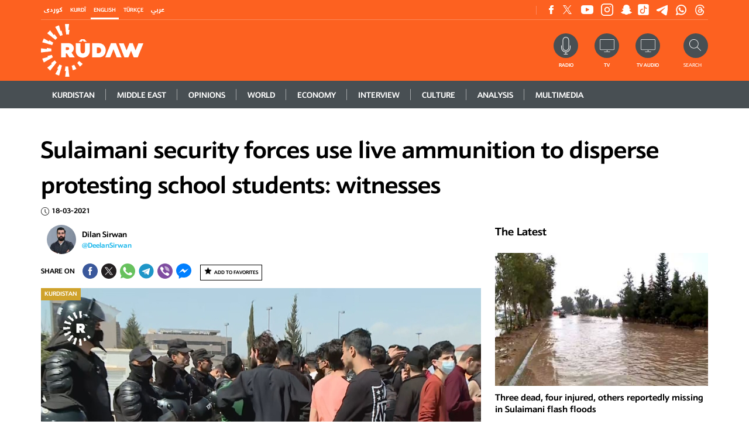

--- FILE ---
content_type: text/html; charset=utf-8
request_url: https://www.rudaw.net/english/kurdistan/180320211
body_size: 20278
content:
<!DOCTYPE html>
<html lang="en">
<head>
    <meta http-equiv="Content-Type" content="text/html; charset=utf-8" />
    <meta http-equiv="content-language" content="en" />
    



    <meta http-equiv="X-UA-Compatible" content="IE=edge" />
    <link rel="image_src" href="" />
    <link rel="shortcut icon" type="image/x-icon" href="/images/favicon.ico" />
            <link rel="amphtml" href="https://www.rudaw.net/english/kurdistan/180320211-amp" />


    


    <link rel="stylesheet" href="/styles/css?v=0sLQT8lgYM_zuy9UG1pGivOag6m3JhcsCYIpYkiFtaY1" type="text/css" rel="preload" as="style" />


    <!--- Responsive Stuff -->
    <link rel="apple-touch-icon" href="images/mobileicon.png" />
    <meta name="HandheldFriendly" content="True" />
    <meta name="MobileOptimized" content="1100" />
    <meta name="viewport" content="user-scalable=no, width=device-width, initial-scale=1.0, maximum-scale=1.0" />
    <!-- HTML5 Shim and Respond.js IE8 support of HTML5 elements and media queries -->
    <!--[if lt IE 9]>
    <script src="https://oss.maxcdn.com/html5shiv/3.7.2/html5shiv.min.js"></script>
    <script src="https://oss.maxcdn.com/respond/1.4.2/respond.min.js"></script>
    <![endif]-->



    <link rel="image_src" href="https://www.rudaw.net/s3/rudaw.net/ContentFiles/568952Image1.jpg?mode=crop&quality=70&rand=1&scale=both&w=752&h=472&version=4092248" /><link media="screen" href="https://www.rudaw.net/s3/rudaw.net/ContentFiles/568952Image1.jpg?mode=crop&quality=70&rand=1&scale=both&w=752&h=472&version=4092248" /><meta property="og:site_name" content="rudaw.net" /><meta property="fb:app_id" content="851760564913221" /><meta property="fb:admins" content="" /><meta property="fb:pages" content="363835820378894" /><meta property="og:type" content="article" /><meta property="og:title" content="Sulaimani security forces use live ammunition to disperse protesting school students: witnesses" /><meta property="og:description" content="Rudaw is a broadcast and digital news network based in the Kurdistan Region of Iraq, publishing in English, Kurdish, Arabic, and Turkish." /><meta property="og:image" content="https://www.rudaw.net/s3/rudaw.net/ContentFiles/568952Image1.jpg?mode=crop&quality=70&rand=1&scale=both&w=752&h=472&version=4092248" /><meta property="og:url" content="https://www.rudaw.net/english/kurdistan/180320211" /><meta property="og:archived" content="True" /><meta name="title" content="Sulaimani security forces use live ammunition to... | Rudaw.net" /><meta name="keywords" content="Rudaw is a broadcast and digital news network based in the Kurdistan Region of Iraq, publishing in English, Kurdish, Arabic, and Turkish." /><meta name="description" content="Rudaw is a broadcast and digital news network based in the Kurdistan Region of Iraq, publishing in English, Kurdish, Arabic, and Turkish." /><meta name="twitter:card" content="summary_large_image"><meta name="twitter:site" content="@" /><meta name="twitter:title" content="Sulaimani security forces use live ammunition to disperse protesting school students: witnesses" /><meta name="twitter:description" content="Rudaw is a broadcast and digital news network based in the Kurdistan Region of Iraq, publishing in English, Kurdish, Arabic, and Turkish." /><meta name="twitter:image" content="https://www.rudaw.net/s3/rudaw.net/ContentFiles/568952Image1.jpg?mode=crop&quality=70&rand=1&scale=both&w=752&h=472&version=4092248" /><title>Sulaimani security forces use live ammunition to... | Rudaw.net</title>    <meta property="og:image:width" content="486" /><meta property="og:image:height" content="286" />
    <meta property="fb:pages" content="363835820378894" />

    

    

            <!-- google analytics script -->
            <script>
                (function (i, s, o, g, r, a, m) {
                    i['GoogleAnalyticsObject'] = r; i[r] = i[r] || function () {
                        (i[r].q = i[r].q || []).push(arguments)
                    }, i[r].l = 1 * new Date(); a = s.createElement(o),
                        m = s.getElementsByTagName(o)[0]; a.async = 1; a.src = g; m.parentNode.insertBefore(a, m)
                })(window, document, 'script', '//www.google-analytics.com/analytics.js', 'ga');

                ga('create', 'UA-37301387-1', 'rudaw.net');
                ga('require', 'displayfeatures');
                ga('send', 'pageview');
            </script>
            <!-- Google tag (gtag.js) -->
            <script async=async src="https://www.googletagmanager.com/gtag/js?id=G-5H757Y1N1C"></script>
            <script>window.dataLayer = window.dataLayer || []; function gtag() { dataLayer.push(arguments); } gtag('js', new Date()); gtag('config', 'G-5H757Y1N1C');</script>





    <script data-ad-client="ca-pub-8956484621111349" async=async src="https://pagead2.googlesyndication.com/pagead/js/adsbygoogle.js">
    </script>


    <!-- Google Tag Manager -->
    <script>
        (function (w, d, s, l, i) {
            w[l] = w[l] || []; w[l].push({
                'gtm.start':
                    new Date().getTime(), event: 'gtm.js'
            }); var f = d.getElementsByTagName(s)[0],
                j = d.createElement(s), dl = l != 'dataLayer' ? '&l=' + l : ''; j.async = true; j.src =
                    'https://www.googletagmanager.com/gtm.js?id=' + i + dl; f.parentNode.insertBefore(j, f);
        })(window, document, 'script', 'dataLayer', 'GTM-PMTC84X');
    </script>
    <!-- End Google Tag Manager -->
    <!-- Google Tag Manager (noscript) -->
    <noscript>
        <iframe src="https://www.googletagmanager.com/ns.html?id=GTM-PMTC84X"
                height="0" width="0" style="display:none;visibility:hidden"></iframe>
    </noscript>
    <!-- End Google Tag Manager (noscript) -->
    <!-- Clarity tracking code for https://www.rudaw.net/ -->
    <script>
        (function (c, l, a, r, i, t, y) { c[a] = c[a] || function () { (c[a].q = c[a].q || []).push(arguments) }; t = l.createElement(r); t.async = 1; t.src = "https://www.clarity.ms/tag/" + i; y = l.getElementsByTagName(r)[0]; y.parentNode.insertBefore(t, y); })(window, document, "clarity", "script", "5661tganin");
    </script>

    <meta name="facebook-domain-verification" content="3i0byre3xr58jam7lka3jjv9hnpnep" />

<style>
    .selectionShareable a {
    font-weight: bold;
}
</style>
<meta name="google-adsense-account" content="ca-pub-4700815393755493">


</head>
<script src="/bundles/jquery?v=fmXCw8kSt9AeIEHAp-2nCW_-lPtxCBRAHPceQDO01w41"></script>

<body>

    <div class="shareImage" style="display:none;">
                <img src="https://www.rudaw.net/s3/rudaw.net/ContentFiles/568952Image1.jpg?mode=crop&amp;quality=70&amp;rand=1&amp;scale=both&amp;w=752&amp;h=472&amp;version=4092248" alt='' title='' class="img-fluid">


    </div>

    <input name="__RequestVerificationToken" type="hidden" value="elENyZm8TQm2qPLGEzMrDrvw4Jw3WMkt5R6iEhA6pl3QBGEgEfn6TisfpOV133JwFYpUxOSNZ3dmNd_vlcAxTJ8oghc1" />    <input type="hidden" id="hfCMSPageId" value="0"/>
    <input type="hidden" id="hfCMSLangID" value="0" />
<!-- //SKWIDSite -->


    <!--[if lte IE 9]>
        <p class="browserupgrade">You are using an <strong>outdated</strong> browser. Please <a href="https://browsehappy.com/">upgrade your browser</a> to improve your experience and security.</p>
        <![endif]-->






    



 


    

    


<div id="divBreaking" style="display:none;">
    <div id="divBreakingSub" class="section section--breaking" style="display:block;">
        <div class="container">
            <div class="section--breaking-inner">
                <h3 class="section__subtitle section__subtitle--breaking">
                    
                    &nbsp;
                </h3>
                <h2 class="section__title section__title--empty">
                    <a title="Breaking News" href="javascript:;" id="aBreakingNewsTitle">
                    </a>
                </h2>
                <div class="breaking__close" id="aCloseBN"></div>
            </div>
        </div>
    </div>
</div>
<script>
        $(document).ready(function () {
           checkBreakingNews()
        })

    function checkBreakingNews() {
        if (!$("#divBreaking").is(":visible")) {
              AjaxGet("/api/News/BreakingNewsHome?lang=English", successBN, failureBN, null);
        }
    }

        function failureBN(jqXHR, textStatus) {
            $("#divBreaking").hide();
            $("#divBreakingSub").hide();
            checkBreakingNews();
        }


        function successBN(data) {

            var myJSON = data;

            if (myJSON.Status == "1") {
                if (myJSON.Data.Article != null) {
                    if (readCookie("BN-" + myJSON.Data.Article.ID) == null) {

                        $("#aBreakingNewsTitle").text(myJSON.Data.Article.Title);
                        $("#aBreakingNewsTitle").attr("href", myJSON.Data.Article.Link);
                        $("#aCloseBN").click(function () {
                            closeBN(myJSON.Data.Article.ID);
                        })

                        if (myJSON.Data.Article.Position.includes("2")) {
                            $("#divBreaking").addClass("breaking breaking--bottom");
                        } else {
                            $("#divBreaking").removeClass("breaking breaking--bottom");
                        }

                        $("#divBreaking").show();

                        $("#divBreakingSub").show();
                    } else {

                        $("#divBreaking").hide();
                        $("#divBreakingSub").hide();
                    }
                } else {
                    $("#divBreaking").hide();
                    $("#divBreakingSub").hide();
                }
            } else {
                $("#divBreaking").hide();
                $("#divBreakingSub").hide();
            }


            setTimeout(function () {
                checkBreakingNews();
            }, 60000)

        }

        function closeBN(id) {


            createCookie("BN-" + id, "1", 1);

            $("#divBreaking").hide();
            $("#divBreakingSub").hide();
            checkBreakingNews();



        }


        function createCookie(name, value, days) {
            var expires;

            if (days) {
                var date = new Date();
                date.setTime(date.getTime() + (days * 24 * 60 * 60 * 1000));
                expires = "; expires=" + date.toGMTString();
            } else {
                expires = "";
            }
            document.cookie = encodeURIComponent(name) + "=" + encodeURIComponent(value) + expires + "; path=/";
        }

        function readCookie(name) {
            var nameEQ = encodeURIComponent(name) + "=";
            var ca = document.cookie.split(';');
            for (var i = 0; i < ca.length; i++) {
                var c = ca[i];
                while (c.charAt(0) === ' ')
                    c = c.substring(1, c.length);
                if (c.indexOf(nameEQ) === 0)
                    return decodeURIComponent(c.substring(nameEQ.length, c.length));
            }
            return null;
        }

        function eraseCookie(name) {
            createCookie(name, "", -1);
        }

</script>


    <header class="">


        <div class="content">
            <div class="header__search" id="DivSearch">
                <div class="container">
                    <div class="header__search-form">
                        <form action="" class="">
                            <div class="header__search-cont">
                                
<div id="pnlAutoSuggestSearch" class="innerSearch" onkeypress="javascript: return MVC_FireDefaultButton(event, 'AutoSuggestSearch_ancSearch')">
    <div class="headerSearch">
        <div class="floatRight">
            <input id="txtAdvancedSearch" placeholder="Search" resultslimit="5" lang="0" startfromnodeid="1" autocomplete="off" type="text">
            <a title="" onclick="return TriggerSearchProcess('https://www.rudaw.net/english/search-results');" id="AutoSuggestSearch_ancSearch" class="fa fa-search" href="#"></a>
        </div>
        <div class="clearBoth"></div>
        <div class="validatorHolder">
            <span id="spanSearchError" class="errorRecord" style="display:none">3 letters minimum required</span>
        </div>
    </div>
</div>
<script type="text/javascript">
    $(document).ready(function () { InitializeAutoSuggestSearch(); });
</script>

                            </div>
                        </form>
                    </div>
                </div>
            </div>
            
<div class="header__top">
	<div class="container">
		<div class="header__top-cont">

			<script>
                $(document).ready(function () {
                    $('#langenglish').addClass('active')
                })

			</script>
			<div class="headerTopFirst">
				
				<div class="header__top-lang">
					<ul class="header__top-langswitcher clear-style">
						<li id="langsorani" class="header__top-langswitcher-item">
							<a title="كوردى" href="/sorani" class="u u--white-thin fast">كوردى</a>
						</li>
						<li id="langkurmanci" class="header__top-langswitcher-item">
							<a title="Kurdî" href="/kurmanci" class="u u--white-thin fast">Kurdî</a>
						</li>
						<li id="langenglish" class="header__top-langswitcher-item">
							<a title="English" href="/english" class="u u--white-thin fast">English</a>
						</li>
						<li id="langturkish" class="header__top-langswitcher-item">
							<a title="Türkçe" href="/turkish" class="u u--white-thin fast">Türkçe</a>
						</li>
						<li id="langarabic" class="header__top-langswitcher-item">
							<a title="عربي" href="/arabic" class="u u--white-thin fast">عربي</a>
						</li>
					</ul>
				</div>
				<div class="header__top-follow">
                    <ul class="clear-style header__top-social">
						 
						<li class="header__top-social-item">
							<a title="Facebook" href="https://www.facebook.com/RudawEnglish" target="_blank" class="header__top-social-link header__top-social-link--facebook">
								Facebook
							</a>
						</li>
						<li class="header__top-social-item">
							<a title="Twitter" href="https://twitter.com/RudawEnglish" target="_blank" class="header__top-social-link header__top-social-link--twitter">
								Twitter
							</a>
						</li>
						<li class="header__top-social-item">
							<a  title="Youtube" href="https://www.youtube.com/channel/UCgpfoWnAUbz-z0A7XRhYtNw" target="_blank" class="header__top-social-link header__top-social-link--youtube">
								Youtube
							</a>
						</li>
						<li class="header__top-social-item">
							<a title="Instagram" href="https://www.instagram.com/rudaw/?hl=en" target="_blank" class="header__top-social-link header__top-social-link--instagram">
								Instagram
							</a>
						</li>
						<li class="header__top-social-item">
							<a title="Snapchat" href="https://www.snapchat.com/add/rudawmedia"  target="_blank" class="header__top-social-link header__top-social-link--snapchat">
								Snapchat
							</a>
						</li><li class="header__top-social-item">
							<a title="TikTok" href="https://www.tiktok.com/@rudaw.official"  target="_blank" class="header__top-social-link header__top-social-link--tiktok">
								Snapchat
							</a>
						</li>
						<li class="header__top-social-item">
							<a title="Telegram" href="https://t.me/rudawdigital"  target="_blank" class="header__top-social-link header__top-social-link--telegram">
								Snapchat
							</a>
						</li>
												<li class="header__top-social-item">
							<a title="Whatsapp" href="https://www.whatsapp.com/channel/0029Va25BdPATRSvzjTc5D01"  target="_blank" class="header__top-social-link header__top-social-link--whatsapp">
								Snapchat
							</a>
						</li>
                        <li class="header__top-social-item">
							<a title="Threads" href="https://www.threads.net/@rudaw"  target="_blank" class="header__top-social-link header__top-social-link--threads">
								Snapchat
							</a>
						</li>
					</ul>
					 
				</div>
				<div class="header__top-account">
					
				</div>
				<div class="clearBoth"></div>
			</div>
			<div class="headerTopBottom">
				<div class="header__main-logo">
					<a title="Rudaw"  href="https://www.rudaw.net/english" class="">
						<img src="/images/logo.svg" width="90" alt="Rudaw" title="Rudaw" class="englishLogo">
						<img src="/images/arabic-logo.png" alt="Rudaw"  title="Rudaw" class="soraniLogo">
					</a>
				</div>
				<div class="actionsShareMain">
					<div class="header__top-search">
						<form action="">
							<a title="Search" onclick="OpenSearch()" class="header__top-search-cta">
								<img src="/images/ico-header-search.svg" width="16" alt="Search" title="Search">
							
							</a>
							<span class="u u--white-thin fast">Search</span>
							<div class="header__top-search-cont">
								<input type="text" class="header__top-search-input">
								<button class="header__top-search-button">Search</button>
							</div>
						</form>
					</div>
					<div class="header__top-action">
						<a title="Radio" href="https://www.rudaw.net/english/onair/radio/live" class="header__top-action-radio">
							<span class="u u--white-thin fast">Radio</span>
						</a>
                        <a title="TV" href="https://www.rudaw.net/english/onair/tv/live" class="header__top-action-tv">
                            <span class="u u--white-thin fast">TV</span>
                        </a>
                        <a title="TV Audio" href="https://www.rudaw.net/english/onair/tv/live?audio=1" class="header__top-action-tv">
                            <span class="u u--white-thin fast">TV Audio</span>
                        </a>
						
					</div>
				</div>
				<div class="clearBoth"></div>
				
			
			</div>
			


		</div>
	</div>
</div>
            <div class="header__main">
                <div class="stickyHeader">
                    <div class="container">
                        <div class="header__main-inner">
                            <div class="header__main-logo">
                                <a title="Rudaw" href="https://www.rudaw.net/english" class="">
                                    <img src="/images/logo.svg" width="90" alt="Rudaw" title="Rudaw" class="englishLogo" />
                                    <img src="/images/arabic-logo.png" alt="Rudaw" class="soraniLogo" title="Rudaw" />
                                </a>
                            </div>
                            


	<a title="Menu" href="javascript:;" class="mobileMenuToggle"></a>
	<ul class="header__main-menu clear-style">
			<li class="header__main-menu-item l ">


				<a title="Kurdistan" href="https://www.rudaw.net/english/kurdistan" class="header__main-menu-link u u--white-thick fast ">
					Kurdistan
				</a>
				</li>
			<li class="header__main-menu-item l ">


				<a title="Middle&amp;nbsp;East" href="https://www.rudaw.net/english/middleeast" class="header__main-menu-link u u--white-thick fast ">
					Middle&nbsp;East
				</a>
				</li>
			<li class="header__main-menu-item l ">


				<a title="Opinions" href="https://www.rudaw.net/english/opinion" class="header__main-menu-link u u--white-thick fast ">
					Opinions
				</a>
				</li>
			<li class="header__main-menu-item l ">


				<a title="World" href="https://www.rudaw.net/english/world" class="header__main-menu-link u u--white-thick fast ">
					World
				</a>
				</li>
			<li class="header__main-menu-item l ">


				<a title="ECONOMY" href="https://www.rudaw.net/english/business" class="header__main-menu-link u u--white-thick fast ">
					ECONOMY
				</a>
				</li>
			<li class="header__main-menu-item l ">


				<a title="Interview" href="https://www.rudaw.net/english/interview" class="header__main-menu-link u u--white-thick fast ">
					Interview
				</a>
				</li>
			<li class="header__main-menu-item l ">


				<a title="Culture" href="https://www.rudaw.net/english/culture" class="header__main-menu-link u u--white-thick fast ">
					Culture
				</a>
				</li>
			<li class="header__main-menu-item l ">


				<a title="Analysis" href="https://www.rudaw.net/english/analysis" class="header__main-menu-link u u--white-thick fast ">
					Analysis
				</a>
				</li>
			<li class="header__main-menu-item l ">


				<a title="Multimedia" href="https://www.rudaw.net/english/multimedia" class="header__main-menu-link u u--white-thick fast ">
					Multimedia
				</a>
				</li>
	</ul>
<div>

     <style>
 .article__tag--kurdistan,.main__atf-cat--kurdistan {
     background: #cfa22b !important;}

 .kurdistan .btn, .btn--kurdistan{
     color: #cfa22b;     border-color: #cfa22b;}

 .kurdistan .btn:hover, .btn--kurdistan:hover{
     color: #fff;     background: #cfa22b;}
 .header__submenu--kurdistan {
     background: #cfa22b;
}
 .header__submenu--kurdistan .active {
     background: #cfa22b;
}
 .kurdistan .section__title {
     color: #cfa22b;
}
 .kurdistan .section__title span:after ,.kurdistan .section__sidebar-title--article:after{
     background: #cfa22b;
}



 .article__tag--middleeast,.main__atf-cat--middleeast {
     background: #47aa42 !important;}

 .middleeast .btn, .btn--middleeast{
     color: #47aa42;     border-color: #47aa42;}

 .middleeast .btn:hover, .btn--middleeast:hover{
     color: #fff;     background: #47aa42;}
 .header__submenu--middleeast {
     background: #47aa42;
}
 .header__submenu--middleeast .active {
     background: #4d9039;
}
 .middleeast .section__title {
     color: #4d9039;
}
 .middleeast .section__title span:after ,.middleeast .section__sidebar-title--article:after{
     background: #4d9039;
}



 .article__tag--opinion,.main__atf-cat--opinion {
     background: #359180 !important;}

 .opinion .btn, .btn--opinion{
     color: #359180;     border-color: #359180;}

 .opinion .btn:hover, .btn--opinion:hover{
     color: #fff;     background: #359180;}
 .header__submenu--opinion {
     background: #359180;
}
 .header__submenu--opinion .active {
     background: #359180;
}
 .opinion .section__title {
     color: #359180;
}
 .opinion .section__title span:after ,.opinion .section__sidebar-title--article:after{
     background: #359180;
}



 .article__tag--world,.main__atf-cat--world {
     background: #0068b3 !important;}

 .world .btn, .btn--world{
     color: #0068b3;     border-color: #0068b3;}

 .world .btn:hover, .btn--world:hover{
     color: #fff;     background: #0068b3;}
 .header__submenu--world {
     background: #0068b3;
}
 .header__submenu--world .active {
     background: #0068b3;
}
 .world .section__title {
     color: #0068b3;
}
 .world .section__title span:after ,.world .section__sidebar-title--article:after{
     background: #0068b3;
}



 .article__tag--business,.main__atf-cat--business {
     background: #0397d6 !important;}

 .business .btn, .btn--business{
     color: #0397d6;     border-color: #0397d6;}

 .business .btn:hover, .btn--business:hover{
     color: #fff;     background: #0397d6;}
 .header__submenu--business {
     background: #0397d6;
}
 .header__submenu--business .active {
     background: #0397d6;
}
 .business .section__title {
     color: #0397d6;
}
 .business .section__title span:after ,.business .section__sidebar-title--article:after{
     background: #0397d6;
}



 .article__tag--interview,.main__atf-cat--interview {
     background: #1f6184 !important;}

 .interview .btn, .btn--interview{
     color: #1f6184;     border-color: #1f6184;}

 .interview .btn:hover, .btn--interview:hover{
     color: #fff;     background: #1f6184;}
 .header__submenu--interview {
     background: #1f6184;
}
 .header__submenu--interview .active {
     background: #1f6184;
}
 .interview .section__title {
     color: #1f6184;
}
 .interview .section__title span:after ,.interview .section__sidebar-title--article:after{
     background: #1f6184;
}



 .article__tag--cultureArt,.main__atf-cat--cultureArt {
     background: #b8b197 !important;}

 .cultureArt .btn, .btn--cultureArt{
     color: #b8b197;     border-color: #b8b197;}

 .cultureArt .btn:hover, .btn--cultureArt:hover{
     color: #fff;     background: #b8b197;}
 .header__submenu--cultureArt {
     background: #b8b197;
}
 .header__submenu--cultureArt .active {
     background: #6F6B5C;
}
 .cultureArt .section__title {
     color: #6F6B5C;
}
 .cultureArt .section__title span:after ,.cultureArt .section__sidebar-title--article:after{
     background: #6F6B5C;
}



 .article__tag--Business,.main__atf-cat--Business {
     background: #2a3f62 !important;}

 .Business .btn, .btn--Business{
     color: #2a3f62;     border-color: #2a3f62;}

 .Business .btn:hover, .btn--Business:hover{
     color: #fff;     background: #2a3f62;}
 .header__submenu--Business {
     background: #2a3f62;
}
 .header__submenu--Business .active {
     background: #2a3f62;
}
 .Business .section__title {
     color: #2a3f62;
}
 .Business .section__title span:after ,.Business .section__sidebar-title--article:after{
     background: #2a3f62;
}



 .article__tag--multimedia,.main__atf-cat--multimedia {
     background: #c82d91 !important;}

 .multimedia .btn, .btn--multimedia{
     color: #c82d91;     border-color: #c82d91;}

 .multimedia .btn:hover, .btn--multimedia:hover{
     color: #fff;     background: #c82d91;}
 .header__submenu--multimedia {
     background: #c82d91;
}
 .header__submenu--multimedia .active {
     background: #a10f6d;
}
 .multimedia .section__title {
     color: #a10f6d;
}
 .multimedia .section__title span:after ,.multimedia .section__sidebar-title--article:after{
     background: #a10f6d;
}


</style> 


</div>

 
                        </div>
                    </div>
                </div>
            </div>

            


        </div>
    </header>
    <div class="headerHeight"></div>




    


    



                        <div id="page" class="inner-page newsDetailsMain">
                            <div class="newsSubMenu"> 
</div>


                            <div class="content">
                                <div class="section section--article-main">
                                    <div class="container">
                                        <h1 class="article-main__title">
                                            Sulaimani security forces use live ammunition to disperse protesting school students: witnesses
                                        </h1>

                                        <div class="article-main__interact">
                                            <span class="date">
                                                18-03-2021
                                            </span>


                                            
                                        </div>

                                        <div class="row">
                                            <main class="article-main__content col-md-8">
                                                <div class="article-main__meta">
                                                            <div class="article-main__author">
                                                                    <div class="article-main__author-img">
                                                                        <a title="Dilan Sirwan" href="https://www.rudaw.net/english/authors/dilan-s-hussein">
                                                                            <img src="https://www.rudaw.net/s3/rudaw.net/ContentFiles/542239Small%20Image.jpg?mode=crop&amp;quality=70&amp;rand=1&amp;scale=both&amp;w=166&amp;h=166&amp;version=3592802" alt="Dilan Sirwan" title="Dilan Sirwan">
                                                                        </a>
                                                                    </div>

                                                                <div class="article-main__author-name">
                                                                    <span class="name">
                                                                        <a title="Dilan Sirwan" href="https://www.rudaw.net/english/authors/dilan-s-hussein">
                                                                            Dilan Sirwan
                                                                        </a>
                                                                    </span>
                                                                        <span class="user" style="text-align: left; direction: ltr;">
                                                                            <a title="@DeelanSirwan" href="http://www.twitter.com/DeelanSirwan" target="_blank">@DeelanSirwan</a>
                                                                        </span>
                                                                </div>
                                                            </div>

                                                    <div class="article-main__info">
                                                        <div class="article-main__share">
                                                            


<ul class="clear-style article-main__share-cont">
    <li class="article-main__share-item">
        <span> SHARE ON</span>
    </li>
    <li class="article-main__share-item">
        <a title="Share on FB" onclick="shareFB('https%3a%2f%2fwww.rudaw.net%2fenglish%2fkurdistan%2f180320211')" href="javascript:;" class="article-main__share-link article-main__share-link--facebook">
          Share on  Facebook
        </a>
    </li>
    <li class="article-main__share-item">
        <a title="Share on Twitter" onclick="shareTW2('Sulaimani+security+forces+use+live+ammunition+to+disperse+protesting+school+students%3a+witnesses','https%3a%2f%2fwww.rudaw.net%2fenglish%2fkurdistan%2f180320211')" href="javascript:;" class="article-main__share-link article-main__share-link--twitter">
            Share on Twitter
        </a>
    </li>
    <li class="article-main__share-item">
        <a title="Share on Whatsapp" href="https://api.whatsapp.com/send?phone=&text=Sulaimani+security+forces+use+live+ammunition+to+disperse+protesting+school+students%3a+witnesses https%3a%2f%2fwww.rudaw.net%2fenglish%2fkurdistan%2f180320211" target="_blank" class="article-main__share-link article-main__share-link--whatsapp">
            Share on Whatsapp
        </a>
    </li>


    <li class="article-main__share-item">
        <a title="Share on Telegram" href="https://telegram.me/share/url?url=https%3a%2f%2fwww.rudaw.net%2fenglish%2fkurdistan%2f180320211&text=Sulaimani+security+forces+use+live+ammunition+to+disperse+protesting+school+students%3a+witnesses" target="_blank" class="article-main__share-link article-main__share-link--telegram">
            Share on Telegram
        </a>
    </li>


    <li class="article-main__share-item">
        <a title="Share on Viber" href="viber://forward?text=Sulaimani+security+forces+use+live+ammunition+to+disperse+protesting+school+students%3a+witnesses https%3a%2f%2fwww.rudaw.net%2fenglish%2fkurdistan%2f180320211" target="_blank" class="article-main__share-link article-main__share-link--viber">
            Share on Viber
        </a>
    </li>


    <li class="article-main__share-item">
        <a title="Share on Messenger" href="javascript:;" onclick="shareMessenger('https%3a%2f%2fwww.rudaw.net%2fenglish%2fkurdistan%2f180320211','851760564913221','https%3a%2f%2fwww.facebook.com%2fRudaw.net')  " target="_blank" class="article-main__share-link article-main__share-link--messenger">
            Share on Messenger
        </a>
    </li>
</ul>
                                                            <div class="floatRight">
                                                                



                                                                <div class="btn-container">
                                                                    <div id="divFav">
                                                                                <a title="Add To Favorites" href="javascript:;" onclick="AddToFavorites(568952,'Article')" class="link favButton">Add To Favorites</a> 
                                                                    </div>
                                                                    <div id="divajaxLoaderFav" class="ajaxLoaderOverLay"></div>
                                                                    <div class="errorSmall" id="divErrorFav">
                                                                        <span>Error occured during this request! Please try again later.</span>
                                                                    </div>
                                                                </div>
                                                            </div>
                                                        </div>
                                                    </div>
                                                </div>




                                                            <div class="article-main__img-container">





                                                                <div class="article-main__img-holder article-main__img-holder--video img-container " id="divVideo">



                                                                    <div class="owl-carousel owl-theme">
                                                                            <div class="imageMainParent">
                                                                                <span class="article__tag article__tag--kurdistan">
                                                                                    <a title="Kurdistan" href="https://www.rudaw.net/english/kurdistan" class="article__tag-link">Kurdistan</a>
                                                                                </span>
                                                                                <a title="Grade 12 students gather outside of Sulaimani&#39;s education directorate building on March 18, 2021. Photo: Rudaw TV" href="https://www.rudaw.net/s3/rudaw.net/ContentFiles/568952Image1.jpg?version=4092248" data-fancybox="images">
                                                                                    <img src="https://www.rudaw.net/s3/rudaw.net/ContentFiles/568952Image1.jpg?mode=crop&amp;quality=100&amp;rand=1&amp;scale=both&amp;w=752&amp;h=472&amp;version=4092248" alt="Grade 12 students gather outside of Sulaimani&#39;s education directorate building on March 18, 2021. Photo: Rudaw TV" title="Grade 12 students gather outside of Sulaimani&#39;s education directorate building on March 18, 2021. Photo: Rudaw TV" />
                                                                                </a>
                                                                                    <div class="article-main__img-desc">
                                                                                        <h5 class="article-main__img-title">
                                                                                            Grade 12 students gather outside of Sulaimani&#39;s education directorate building on March 18, 2021. Photo: Rudaw TV
                                                                                        </h5>
                                                                                    </div>
                                                                            </div>
                                                                    </div>


                                                                </div>
                                                            </div>




                                                <div class="articleContent">




                                                    <div class="relatedContainer">


                                                                        <div class="section__sidebar section__sidebar--bg-pattern section__sidebar--right kurdistan section__sidebar--article-main">
                                                                            <h4 class="section__sidebar-title--article">
                                                                                <span>Also in Kurdistan</span>
                                                                            </h4>

                                                                                <div class="article article--sidebar">
                                                                                    <h3 class="article__title">
                                                                                        <a title="Torrential rains ravage hundreds of homes, businesses in Kurdistan as dam levels rise" href="https://www.rudaw.net/english/kurdistan/101220252" class="article__link">
                                                                                            Torrential rains ravage hundreds of homes, businesses in Kurdistan as dam levels rise
                                                                                        </a>
                                                                                    </h3>
                                                                                </div>                                                                                <div class="article article--sidebar">
                                                                                    <h3 class="article__title">
                                                                                        <a title="Iraqi PM orders emergency aid as devastating flash floods hit Kurdistan" href="https://www.rudaw.net/english/kurdistan/101220251" class="article__link">
                                                                                            Iraqi PM orders emergency aid as devastating flash floods hit Kurdistan
                                                                                        </a>
                                                                                    </h3>
                                                                                </div>                                                                                <div class="article article--sidebar">
                                                                                    <h3 class="article__title">
                                                                                        <a title="Kurdistan air quality improves as generators, illegal refineries phase out: Official" href="https://www.rudaw.net/english/kurdistan/10122025" class="article__link">
                                                                                            Kurdistan air quality improves as generators, illegal refineries phase out: Official
                                                                                        </a>
                                                                                    </h3>
                                                                                </div>                                                                                <div class="article article--sidebar">
                                                                                    <h3 class="article__title">
                                                                                        <a title="Kurdistan Region remains on high alert amid deadly flash floods" href="https://www.rudaw.net/english/kurdistan/091220256" class="article__link">
                                                                                            Kurdistan Region remains on high alert amid deadly flash floods
                                                                                        </a>
                                                                                    </h3>
                                                                                </div>
                                                                        </div>


                                                    </div>

                                                    <div class="bodyContentMainParent">
                                                        <div class="textResizer">
                                                            <a title="Bigger Font" href="javascript:zoomText(2);" class="btn bigger">A+</a>
                                                            <a title="Smaller Font" href="javascript:zoomText(-2);" class="btn smaller">A-</a>
                                                            
                                                            <rudaw-tts-player class="btn bigger" language="en" auth="4afc953c10cb9177f5ec98d6f40d813bfbd76ab3f4456d3c7201edcae6fa0f5b"  title="Listen" content="ERBIL, Kurdistan Region — Security forces in Sulaimani fired live ammunition to disperse school students protesting in front of the education directorate’s headquarters on Thursday morning, witnesses have told Rudaw. Grade 12 students gathered in front of the directorate’s building for the fourth day in a row, a protesting student told Rudaw’s Horvan Rafaat. Protesters are calling for various reforms, including their pre-exam study period to be reverted to 40 days, after it was reduced to 28. “What we want is that the 40 days that was reduced to 28 be changed back to 40, and the amount of subject included in exams to be reduced,” Dabin Ibrahim, a protesting student told Rafaat on Wednesday. Security forces fired into the sky as students attempted to break into the building, several students reported. “The security forces fired into the sky to scare us off, some students did not leave, so they hit them with the back of their weapons and one student got injured,” a student said. Deputy education director Omar Mohammed told Rudaw that students “attacked” the building with stones, and one was injured trying to break a window. Sulaimani’s Director of Education Dlshad Omar said on Wednesday they are unable to extend the reading period for students, but have begun working on other demands." wave-width="150" wave-height="30"></rudaw-tts-player>

                                                        </div>

                                                        <p>ERBIL, Kurdistan Region &mdash; Security forces in Sulaimani fired live ammunition to disperse school students protesting in front of the education directorate&rsquo;s headquarters on Thursday morning, witnesses have told Rudaw.&nbsp;&nbsp;<br />
<br />
Grade 12 students gathered in front of the directorate&rsquo;s building for the fourth day in a row, a protesting student told Rudaw&rsquo;s Horvan Rafaat. Protesters are calling for various reforms, including their pre-exam study period to be reverted to 40 days, after it was reduced to 28.&nbsp;</p>
<p>&ldquo;What we want is that the 40 days that was reduced to 28 be changed back to 40, and the amount of subject included in exams to be reduced,&rdquo; Dabin Ibrahim, a protesting student told Rafaat on Wednesday.</p>
<p>Security forces fired into the sky as students attempted to break into the building, several students reported.</p>
<p>&ldquo;The security forces fired into the sky to scare us off, some students did not leave, so they hit them with the back of their weapons and one student got injured,&rdquo; a student said.</p>
<p>Deputy education director Omar Mohammed told Rudaw that students &ldquo;attacked&rdquo; the building with stones, and one was injured trying to break a window.&nbsp;</p>
<p>Sulaimani&rsquo;s Director of Education Dlshad Omar said on Wednesday they are unable to extend the reading period for students, but have begun working on other demands.&nbsp;</p>
<br />


                                                        


<ul class="clear-style article-main__share-cont">
    <li class="article-main__share-item">
        <span> SHARE ON</span>
    </li>
    <li class="article-main__share-item">
        <a title="Share on FB" onclick="shareFB('https%3a%2f%2fwww.rudaw.net%2fenglish%2fkurdistan%2f180320211')" href="javascript:;" class="article-main__share-link article-main__share-link--facebook">
          Share on  Facebook
        </a>
    </li>
    <li class="article-main__share-item">
        <a title="Share on Twitter" onclick="shareTW2('Sulaimani+security+forces+use+live+ammunition+to+disperse+protesting+school+students%3a+witnesses','https%3a%2f%2fwww.rudaw.net%2fenglish%2fkurdistan%2f180320211')" href="javascript:;" class="article-main__share-link article-main__share-link--twitter">
            Share on Twitter
        </a>
    </li>
    <li class="article-main__share-item">
        <a title="Share on Whatsapp" href="https://api.whatsapp.com/send?phone=&text=Sulaimani+security+forces+use+live+ammunition+to+disperse+protesting+school+students%3a+witnesses https%3a%2f%2fwww.rudaw.net%2fenglish%2fkurdistan%2f180320211" target="_blank" class="article-main__share-link article-main__share-link--whatsapp">
            Share on Whatsapp
        </a>
    </li>


    <li class="article-main__share-item">
        <a title="Share on Telegram" href="https://telegram.me/share/url?url=https%3a%2f%2fwww.rudaw.net%2fenglish%2fkurdistan%2f180320211&text=Sulaimani+security+forces+use+live+ammunition+to+disperse+protesting+school+students%3a+witnesses" target="_blank" class="article-main__share-link article-main__share-link--telegram">
            Share on Telegram
        </a>
    </li>


    <li class="article-main__share-item">
        <a title="Share on Viber" href="viber://forward?text=Sulaimani+security+forces+use+live+ammunition+to+disperse+protesting+school+students%3a+witnesses https%3a%2f%2fwww.rudaw.net%2fenglish%2fkurdistan%2f180320211" target="_blank" class="article-main__share-link article-main__share-link--viber">
            Share on Viber
        </a>
    </li>


    <li class="article-main__share-item">
        <a title="Share on Messenger" href="javascript:;" onclick="shareMessenger('https%3a%2f%2fwww.rudaw.net%2fenglish%2fkurdistan%2f180320211','851760564913221','https%3a%2f%2fwww.facebook.com%2fRudaw.net')  " target="_blank" class="article-main__share-link article-main__share-link--messenger">
            Share on Messenger
        </a>
    </li>
</ul>

                                                    </div>
                                                </div>





                                                <div class="article-main__comment" id="comments">
                                                    <h3 class="article-main__comment-title">
                                                        Comments
                                                    </h3>
                                                    <div class="article-main__comment-cont ajaxLoaderContrainer">

                                                        <p>Rudaw moderates all comments submitted on our website. We welcome comments which are relevant to the article and encourage further discussion about the issues that matter to you. We also welcome constructive criticism about Rudaw.
<br/><br/>
To be approved for publication, however, your comments must meet our community guidelines.
<br/><br/>
We will not tolerate the following: profanity, threats, personal attacks, vulgarity, abuse (such as sexism, racism, homophobia or xenophobia), or commercial or personal promotion.
<br/><br/>
Comments that do not meet our guidelines will be rejected. Comments are not edited – they are either approved or rejected.</p>
                                                        <h3>Post a comment</h3>
                                                        <form action="/api/news/comment?lang=English&ArticleID=568952" method="post"
                                                              id="formComment" class="article-main__comment-form">
                                                            
                                                            <input type="hidden" id="txtArticleID" name="ArticleID" value="568952" />
                                                                    <div class="fullname">
                                                                        <input type="text" id="txtName" placeholder="Full name" name="Name" /><span class="errorForm" id="NameError">Required</span>
                                                                    </div>
                                                                    <div class="email"><input type="text" id="txtEmail" placeholder="Email" name="Email" /><span class="errorForm" id="EmailError">Required</span></div>
                                                                    <div class="clearBoth"></div>


                                                            <div class="comment-text">
                                                                <textarea placeholder="Comment" id="txtComment" cols="30" rows="7" name="Comment" class="article-main__comment-textarea"></textarea>
                                                                <span class="errorForm" id="CommentError">Required</span>
                                                            </div>

                                                            <div class="btn-container">
                                                                <span>
                                                                    &nbsp;
                                                                </span>
                                                                <button class="btn btn--orange">Submit</button>
                                                            </div>
                                                        </form>
                                                        <div id="responseOfComment"></div>
                                                        <div class="ajaxLoaderOverLay" id="commentAjax" style="display:none;"></div>

                                                        <script>
                                                        $("#formComment").submit(function (e) {
                                                            $("#commentAjax").show();
                                                                e.preventDefault();

                                                                var requestArray = $(this).serializeArray();

                                                                var requestObject = {};
                                                                var continueSubmit=true;
                                                                for (var i = 0; i < requestArray.length; i++) {

                                                                    if (requestArray[i]['value'] == "") {
                                                                    $("#" + requestArray[i]['name'] + "Error").show();
                                                                            $("#" + requestArray[i]['name'] + "Error").text('Required')
                                                                        continueSubmit = false;
                                                                    } else {
                                                                        if (requestArray[i]['name'] == "Email") {
                                                                            continueSubmit = validateEmail(requestArray[i]['value']);
                                                                            if (continueSubmit == false) {
                                                                            $("#" + requestArray[i]['name'] + "Error").show();
                                                                            $("#" + requestArray[i]['name'] + "Error").text('Email invalid')
                                                                            }
                                                                        } else {
                                                                        $("#" + requestArray[i]['name'] + "Error").hide();
                                                                        }

                                                                    }
                                                                    requestObject[requestArray[i]['name']] = requestArray[i]['value'];
                                                                }

                                                                if (continueSubmit){
                                                                    var link = $("#formComment").attr("action");

                                                                    AjaxPost(link, requestObject, commentSuccess, commentFailure);

                                                                    function commentSuccess(data) {
                                                                        if (data.Status == "1") {
                                                                    $("#formComment").hide();

                                                                    $("#responseOfComment").html("<span class=\"success\">" + data.Message + "</span>")
                                                                        } else {
                                                                    $("#responseOfComment").html("<span class=\"error\">" + data.Message + "</span>")
                                                                }
                                                                $("#commentAjax").hide();
                                                                    }


                                                                    function commentFailure(jqXHR, textStatus) {
                                                                          $("#responseOfComment").html("<span class=\"error\">Error occured! Please try again later.</span>")
                                                                        $("#commentAjax").hide();
                                                                    }
                                                                } else {
                                                                    $("#commentAjax").hide();
                                                                }



                                                            })

                                                        function validateEmail(email) {
                                                                var re = /^(([^<>()\[\]\\.,;:\s@"]+(\.[^<>()\[\]\\.,;:\s@"]+)*)|(".+"))@((\[[0-9]{1,3}\.[0-9]{1,3}\.[0-9]{1,3}\.[0-9]{1,3}\])|(([a-zA-Z\-0-9]+\.)+[a-zA-Z]{2,}))$/;
                                                            return re.test(String(email).toLowerCase());
                                                            }



                                                            function AddToFavorites(ArticleID, StoryType) {

                                                                var allowAddToFav = true;
allowAddToFav=false;
                                                                if (allowAddToFav) {
                                                                      $("#divajaxLoaderFav").show();
                                                                      var link = "/api/story/AddStoryToFavorites";
                                                                        var requestObject = {
                                                                                        StoryId: ArticleID,
                                                                                        StoryType: StoryType
                                                                                    }
                                                                    AjaxPost(link, requestObject, addToFavSuccess, addToFavFailure);

                                                                    function addToFavSuccess(data)
                                                                    {
                                                                        if (data.Status == "1" || data.Status == "200")
                                                                        {
                                                                       $("#divFav").html('<a title="Remove From Favorites" href="javascript:;" onclick="RemoveFromFavorites(568952)" class="link favButton">Remove From Favorites</a>')
                                                                                                                $("#divajaxLoaderFav").hide();
                                                                       $("#divErrorFav").hide();
                                                                        }
                                                                        else
                                                                        {
                                                                           $("#divErrorFav").show();
                                                                           $("#divajaxLoaderFav").hide();
                                                                        }
                                                                    }

                                                                    function addToFavFailure(jqXHR, textStatus)
                                                                    {

                                                                        $("#divErrorFav").show();
                                                                        $("#divajaxLoaderFav").hide();
                                                                    }
                                                                } else {
                                                                    $.fancybox.open({
                                                                        //settings
                                                                        'type': 'iframe',
                                                                        'src': '/accountpage/LoginInOverLay?StoryType=' + StoryType +'&articleid=568952&lang=English'
                                                                    });
                                                                }


                                                                }



                                                            function RemoveFromFavorites(ArticleID) {
                                                                $("#div")
                                                                var link = "/api/story/RemoveStoryFromFavorites?storyid=" + ArticleID;
                                                                var requestObject = null;
                                                                AjaxPost(link, requestObject, RemoveFromFavSuccess, RemoveFromFavFailure);

                                                                function RemoveFromFavSuccess(data) {
                                                                    if (data.Status == "1" || data.Status == "200") {
                                                                        $("#divFav").html('<a href="javascript:;" onclick="AddToFavorites(568952,\'Article\')" class="link favButton">Add To Favorites</a>')
                                                                        $("#divajaxLoaderFav").hide();
                                                                        $("#divErrorFav").hide();
                                                                                } else {
                                                                        $("#divErrorFav").show();
                                                                        $("#divajaxLoaderFav").hide();
                                                                                }
                                                                            }

                                                                            function RemoveFromFavFailure(jqXHR, textStatus) {

                                                                    $("#divErrorFav").show();
                                                                    $("#divajaxLoaderFav").hide();
                                                                            }
                                                                        }







                                                            function AddToWatchList(ArticleID, StoryType) {

                                                                var allowAddToWatchList = true;
allowAddToWatchList=false;
                                                                if (allowAddToWatchList) {
                                                                    $("#divajaxLoaderWatchList").show();
                                                                    var link = "/api/story/AddStoryToFavorites";
                                                                        var requestObject = {
                                                                                        StoryId: ArticleID,
                                                                                        StoryType: StoryType
                                                                                    }
                                                                    AjaxPost(link, requestObject, addToWatchListSuccess, addToWatchListFailure);

                                                                    function addToWatchListSuccess(data)
                                                                    {
                                                                        if (data.Status == "1" || data.Status == "200")
                                                                        {
                                                                            $("#divWatchList").html('<a href="javascript:;" onclick="RemoveFromWatchList(13)" class="link WatchListButton">- Remove From Watchlist</a>');

                                                                       $("#divajaxLoaderWatchList").hide();
                                                                       $("#divErrorWatchList").hide();
                                                                        }
                                                                        else
                                                                        {
                                                                           $("#divErrorWatchList").show();
                                                                           $("#divajaxLoaderWatchList").hide();
                                                                        }
                                                                    }

                                                                    function addToWatchListFailure(jqXHR, textStatus)
                                                                    {

                                                                        $("#divErrorWatchList").show();
                                                                        $("#divajaxLoaderWatchList").hide();
                                                                    }
                                                                } else {
                                                                    $.fancybox.open({
                                                                        //settings
                                                                        'type': 'iframe',
                                                                        'src': '/accountpage/LoginInOverLay?StoryType=' + StoryType +'&articleid=568952&lang=English'
                                                                    });
                                                                }


                                                                }



                                                            function RemoveFromWatchList(ArticleID) {
                                                                $("#div")
                                                                var link = "/api/story/RemoveStoryFromFavorites?storyid=" + ArticleID;
                                                                var requestObject = null;
                                                                AjaxPost(link, requestObject, RemoveFromWatchListSuccess, RemoveFromWatchListFailure);

                                                                function RemoveFromWatchListSuccess(data) {
                                                                    if (data.Status == "1" || data.Status == "200") {
                                                                        $("#divWatchList").html('<a href="javascript:;" onclick="AddToWatchList(13,\'Category\')" class="link WatchListButton">+ Add to Watchlist</a>')
                                                                        $("#divajaxLoaderWatchList").hide();
                                                                        $("#divErrorWatchList").hide();
                                                                                } else {
                                                                        $("#divErrorWatchList").show();
                                                                        $("#divajaxLoaderWatchList").hide();
                                                                                }
                                                                            }

                                                                            function RemoveFromWatchListFailure(jqXHR, textStatus) {

                                                                    $("#divErrorWatchList").show();
                                                                    $("#divajaxLoaderWatchList").hide();
                                                                            }
                                                                        }





                                                        </script>



                                                    </div>

                                                </div>

                                            </main>
                                            <aside class="article-main__sidebar col-md-4 col-sm-12 col-xs-12">


                                                




                                                






                                                


            <div class="article__aside article__aside--missed">
                <h3 class="article__aside-title">
                    <span>
                        The Latest
                    </span>
                </h3>
                <div class="article__aside-article-cont">


                    <div class="article__aside-article article__aside-article--highlighted">
                        <div class="img-container">
                            <a title="A flooded street in Chamchamal district, Sulaimani province, December 9, 2025. Photo: screengrab/Rudaw" href="https://www.rudaw.net/english/kurdistan/091220255" class="article__aside-article-link">
                                <img src="https://www.rudaw.net/s3/rudaw.net/ContentFiles/918157Image1.jpg?mode=crop&amp;quality=70&amp;rand=1&amp;scale=both&amp;w=362&amp;h=226&amp;version=8280726" alt="A flooded street in Chamchamal district, Sulaimani province, December 9, 2025. Photo: screengrab/Rudaw" title="A flooded street in Chamchamal district, Sulaimani province, December 9, 2025. Photo: screengrab/Rudaw">
                            </a>
                        </div>
                        <div class="text-container">
                            <h4 class="article__aside-article-title">
                                <a title="Three dead, four injured, others reportedly missing in Sulaimani flash floods" href="https://www.rudaw.net/english/kurdistan/091220255">Three dead, four injured, others reportedly missing in Sulaimani flash floods</a>
                            </h4>
                        </div>
                    </div>


                <div class="article__aside-article article__aside-article">
                    <div class="img-container">
                        <a title=" Sherri Kraham Talabany, president and co-founder of the SEED Foundation, pictured during an interview with Rudaw on December 8, 2025. Photo: Bilind T. Abdullah/Rudaw" href="https://www.rudaw.net/english/kurdistan/091220254" class="article__aside-article-link" >
                            <img src="https://www.rudaw.net/s3/rudaw.net/ContentFiles/918143Image1.jpg?mode=crop&amp;quality=70&amp;rand=1&amp;scale=both&amp;w=362&amp;h=226&amp;version=8280398" alt=" Sherri Kraham Talabany, president and co-founder of the SEED Foundation, pictured during an interview with Rudaw on December 8, 2025. Photo: Bilind T. Abdullah/Rudaw" title=" Sherri Kraham Talabany, president and co-founder of the SEED Foundation, pictured during an interview with Rudaw on December 8, 2025. Photo: Bilind T. Abdullah/Rudaw">
                        </a>
                    </div>
                    <div class="text-container">
                        <h4 class="article__aside-article-title">
                            <a title="Kurdistan-based NGO warns of rising online violence, urges swift legislative action" href="https://www.rudaw.net/english/kurdistan/091220254">Kurdistan-based NGO warns of rising online violence, urges swift legislative action</a>
                        </h4>
                    </div>
                </div>
                <div class="article__aside-article article__aside-article">
                    <div class="img-container">
                        <a title="Flooding in several areas of Sulaimani province on December 9, 2025. Photo: Screengrab/Rudaw" href="https://www.rudaw.net/english/kurdistan/091220253" class="article__aside-article-link" >
                            <img src="https://www.rudaw.net/s3/rudaw.net/ContentFiles/918101Image1.jpg?mode=crop&amp;quality=70&amp;rand=1&amp;scale=both&amp;w=362&amp;h=226&amp;version=8279373" alt="Flooding in several areas of Sulaimani province on December 9, 2025. Photo: Screengrab/Rudaw" title="Flooding in several areas of Sulaimani province on December 9, 2025. Photo: Screengrab/Rudaw">
                        </a>
                    </div>
                    <div class="text-container">
                        <h4 class="article__aside-article-title">
                            <a title="Major flooding lashes Sulaimani, causes significant damage" href="https://www.rudaw.net/english/kurdistan/091220253">Major flooding lashes Sulaimani, causes significant damage</a>
                        </h4>
                    </div>
                </div>
                <div class="article__aside-article article__aside-article">
                    <div class="img-container">
                        <a title="Deputy Prime Minister of the Kurdistan Region Qubad Talabani. Photo: Talabani&#39;s Facebook account" href="https://www.rudaw.net/english/kurdistan/091220252" class="article__aside-article-link" >
                            <img src="https://www.rudaw.net/s3/rudaw.net/ContentFiles/918096Image1.jpg?mode=crop&amp;quality=70&amp;rand=1&amp;scale=both&amp;w=362&amp;h=226&amp;version=8279203" alt="Deputy Prime Minister of the Kurdistan Region Qubad Talabani. Photo: Talabani&#39;s Facebook account" title="Deputy Prime Minister of the Kurdistan Region Qubad Talabani. Photo: Talabani&#39;s Facebook account">
                        </a>
                    </div>
                    <div class="text-container">
                        <h4 class="article__aside-article-title">
                            <a title="KDP, PUK to resume KRG formation talks next week: Official" href="https://www.rudaw.net/english/kurdistan/091220252">KDP, PUK to resume KRG formation talks next week: Official</a>
                        </h4>
                    </div>
                </div>
                <div class="article__aside-article article__aside-article">
                    <div class="img-container">
                        <a title="Erbil appellate court. File photo: Bilind T. Abdullah/Rudaw" href="https://www.rudaw.net/english/kurdistan/091220251" class="article__aside-article-link" >
                            <img src="https://www.rudaw.net/s3/rudaw.net/ContentFiles/918037Image1.jpg?mode=crop&amp;quality=70&amp;rand=1&amp;scale=both&amp;w=362&amp;h=226&amp;version=8278463" alt="Erbil appellate court. File photo: Bilind T. Abdullah/Rudaw" title="Erbil appellate court. File photo: Bilind T. Abdullah/Rudaw">
                        </a>
                    </div>
                    <div class="text-container">
                        <h4 class="article__aside-article-title">
                            <a title="Erbil court hands death sentence to man over killing of family members" href="https://www.rudaw.net/english/kurdistan/091220251">Erbil court hands death sentence to man over killing of family members</a>
                        </h4>
                    </div>
                </div>



                </div>
            </div>


                                            </aside>
                                        </div>

                                    </div>
                                </div>





                <div id="" class="section kurdistan  section--bb">
                    <div class="container">
                        <h2 class="section__title">
                                <span>
                                    <a title="The Latest" href="https://www.rudaw.net/english/kurdistan">
                                        The Latest
                                    </a>
                                </span>

                        </h2>
                        <div class="row">



                                <div class="col-md-6 col-sm-4 col-xs-12 ">
                                    <div class="article article--highlighted ">
                                        <div class="article__img-container">
                                            
                                            <a title="A flooded street in Chamchamal district, Sulaimani province, December 9, 2025. Photo: screengrab/Rudaw" href="https://www.rudaw.net/english/kurdistan/091220255">
                                                <img src="https://www.rudaw.net/s3/rudaw.net/ContentFiles/918157Image1.jpg?mode=crop&amp;quality=70&amp;rand=1&amp;scale=both&amp;w=362&amp;h=226&amp;version=8280726" alt="A flooded street in Chamchamal district, Sulaimani province, December 9, 2025. Photo: screengrab/Rudaw" title="A flooded street in Chamchamal district, Sulaimani province, December 9, 2025. Photo: screengrab/Rudaw">
                                            </a>
                                        </div>
                                        <div class="article__text-container">
                                            <div class="article__meta">
                                                <span class="article__time-stamp">
                                                     22 hours ago
                                                </span>
                                            </div>
                                            <h3 class="article__title">
                                                <a title="Three dead, four injured, others reportedly missing in Sulaimani flash floods" href="https://www.rudaw.net/english/kurdistan/091220255" class="article__link">
                                                    Three dead, four injured, others reportedly missing in Sulaimani flash floods
                                                </a>
                                            </h3>
                                            <div class="article__excerpt">
                                                <p>
                                                    Two people were killed and four others injured in flash floods that swept through the eastern Sulaimani province of the Kurdistan Region on Tuesday, officials told Rudaw, amid reports that two children are missing. A third person also died in northern Kirkuk province due to the floods.
                                                </p>
                                            </div>
                                        </div>
                                    </div>
                                </div>



                            <div class="col-md-6 col-sm-8 col-xs-12">
                                <div class="row row--abreast">
                                        <div class="col-md-6 col-sm-6 col-xs-12 article article--quarter ">
                                            <div class="article__img-container">



                                                <a title=" Sherri Kraham Talabany, president and co-founder of the SEED Foundation, pictured during an interview with Rudaw on December 8, 2025. Photo: Bilind T. Abdullah/Rudaw" href="https://www.rudaw.net/english/kurdistan/091220254">
                                                    <img src="https://www.rudaw.net/s3/rudaw.net/ContentFiles/918143Image1.jpg?mode=crop&amp;quality=70&amp;rand=1&amp;scale=both&amp;w=362&amp;h=226&amp;version=8280398" alt=" Sherri Kraham Talabany, president and co-founder of the SEED Foundation, pictured during an interview with Rudaw on December 8, 2025. Photo: Bilind T. Abdullah/Rudaw" title=" Sherri Kraham Talabany, president and co-founder of the SEED Foundation, pictured during an interview with Rudaw on December 8, 2025. Photo: Bilind T. Abdullah/Rudaw">
                                                </a>
                                            </div>
                                            <div class="article__text-container">
                                                <div class="article__meta">
                                                    <span class="article__time-stamp">
                                                         23 hours ago
                                                    </span>
                                                </div>
                                                <h3 class="article__title">
                                                    <a title="Kurdistan-based NGO warns of rising online violence, urges swift legislative action" href="https://www.rudaw.net/english/kurdistan/091220254" class="article__link">
                                                        Kurdistan-based NGO warns of rising online violence, urges swift legislative action
                                                    </a>
                                                </h3>
                                            </div>
                                        </div>
                                        <div class="col-md-6 col-sm-6 col-xs-12 article article--quarter ">
                                            <div class="article__img-container">



                                                <a title="Flooding in several areas of Sulaimani province on December 9, 2025. Photo: Screengrab/Rudaw" href="https://www.rudaw.net/english/kurdistan/091220253">
                                                    <img src="https://www.rudaw.net/s3/rudaw.net/ContentFiles/918101Image1.jpg?mode=crop&amp;quality=70&amp;rand=1&amp;scale=both&amp;w=362&amp;h=226&amp;version=8279373" alt="Flooding in several areas of Sulaimani province on December 9, 2025. Photo: Screengrab/Rudaw" title="Flooding in several areas of Sulaimani province on December 9, 2025. Photo: Screengrab/Rudaw">
                                                </a>
                                            </div>
                                            <div class="article__text-container">
                                                <div class="article__meta">
                                                    <span class="article__time-stamp">
                                                         yesterday at 03:12
                                                    </span>
                                                </div>
                                                <h3 class="article__title">
                                                    <a title="Major flooding lashes Sulaimani, causes significant damage" href="https://www.rudaw.net/english/kurdistan/091220253" class="article__link">
                                                        Major flooding lashes Sulaimani, causes significant damage
                                                    </a>
                                                </h3>
                                            </div>
                                        </div>
                                        <div class="col-md-6 col-sm-6 col-xs-12 article article--quarter ">
                                            <div class="article__img-container">



                                                <a title="Deputy Prime Minister of the Kurdistan Region Qubad Talabani. Photo: Talabani&#39;s Facebook account" href="https://www.rudaw.net/english/kurdistan/091220252">
                                                    <img src="https://www.rudaw.net/s3/rudaw.net/ContentFiles/918096Image1.jpg?mode=crop&amp;quality=70&amp;rand=1&amp;scale=both&amp;w=362&amp;h=226&amp;version=8279203" alt="Deputy Prime Minister of the Kurdistan Region Qubad Talabani. Photo: Talabani&#39;s Facebook account" title="Deputy Prime Minister of the Kurdistan Region Qubad Talabani. Photo: Talabani&#39;s Facebook account">
                                                </a>
                                            </div>
                                            <div class="article__text-container">
                                                <div class="article__meta">
                                                    <span class="article__time-stamp">
                                                         yesterday at 02:48
                                                    </span>
                                                </div>
                                                <h3 class="article__title">
                                                    <a title="KDP, PUK to resume KRG formation talks next week: Official" href="https://www.rudaw.net/english/kurdistan/091220252" class="article__link">
                                                        KDP, PUK to resume KRG formation talks next week: Official
                                                    </a>
                                                </h3>
                                            </div>
                                        </div>
                                        <div class="col-md-6 col-sm-6 col-xs-12 article article--quarter ">
                                            <div class="article__img-container">



                                                <a title="Erbil appellate court. File photo: Bilind T. Abdullah/Rudaw" href="https://www.rudaw.net/english/kurdistan/091220251">
                                                    <img src="https://www.rudaw.net/s3/rudaw.net/ContentFiles/918037Image1.jpg?mode=crop&amp;quality=70&amp;rand=1&amp;scale=both&amp;w=362&amp;h=226&amp;version=8278463" alt="Erbil appellate court. File photo: Bilind T. Abdullah/Rudaw" title="Erbil appellate court. File photo: Bilind T. Abdullah/Rudaw">
                                                </a>
                                            </div>
                                            <div class="article__text-container">
                                                <div class="article__meta">
                                                    <span class="article__time-stamp">
                                                         yesterday at 12:06
                                                    </span>
                                                </div>
                                                <h3 class="article__title">
                                                    <a title="Erbil court hands death sentence to man over killing of family members" href="https://www.rudaw.net/english/kurdistan/091220251" class="article__link">
                                                        Erbil court hands death sentence to man over killing of family members
                                                    </a>
                                                </h3>
                                            </div>
                                        </div>


                                </div>
                            </div>







                        </div>




                        
                        <div id="" class="row row--abreast  ">


                        </div>

                                <div class="btn-container">
                                    <a title="View more" href="https://www.rudaw.net/english/kurdistan" class="btn">View more</a>
                                </div>

                    </div>

                    <div id="ajaxLoaderNewsListing" class="ajaxLoader" style="display:none"></div>

                </div>

                            </div>
                        </div>



    <footer class="footer--landing">
        


    <div class="section section--foter-top smallMobileImage">
        <div class="container">
            <div class="row">
                <div class="col-md-3 col-sm-2 col-xs-12">
                    <div class="footer__img-container right">
                        <img class="lazyimg" data-src="/images/img-footer-phones.png" width="110" alt="Rudaw Mobile app" title="Rudaw Mobile app">
                    </div>
                </div>
                <div class="col-md-5 col-sm-5 col-xs-12">
                    <div class="footer__text-container">
                        <h2 class="footer__title"> 
                            Stay up to date on the go
                        </h2>
                        <h4 class="footer__subtitle"> 
                            Download Rudaw Mobile App
                        </h4>
                    </div>
                    <div class="btn-container left">
                        <a title="Rudaw on App Store" href="https://itunes.apple.com/us/app/rudaw/id630574728?mt=8" class="btn--store btn--apple">
                            <img src="/images/ico-apple.svg" height="40" title="Rudaw on App Store" alt="Rudaw on App Store" />
                        </a>
                        <a title="Rudaw on Play Store" href="https://play.google.com/store/apps/details?id=com.borninteractive.rudaw" class="btn--store btn--android">
                            <img src="/images/ico-android.svg" height="40"  title="Rudaw on Play Store" alt="Rudaw on Play Store">
                        </a>
                    </div>
                </div>

            </div>
        </div>
    </div>

 
<div class="section section--footer-mid">
    <div class="container">
        <div class="border">
            <div class="row">
                
                

                <div class="col-md-12 col-sm-12 col-xs-12">
                    <div class="btn-container right">
                        <a title="WATCH LIVE" href="https://www.rudaw.net/english/onair/tv/live" class="btn--full btn--ico orange">
                            <svg xmlns="http://www.w3.org/2000/svg" width="22.001" height="19" viewBox="0 0 22.001 19">
                                <path id="ico-footer-tv" d="M1018.05,10206.8H999.385a1.624,1.624,0,0,1-1.666-1.6v-12.5a1.646,1.646,0,0,1,1.666-1.7h18.665a1.647,1.647,0,0,1,1.66,1.7v12.5A1.625,1.625,0,0,1,1018.05,10206.8Zm-18.665-15.1a0.972,0.972,0,0,0-1,1v12.5a1.036,1.036,0,0,0,1,1h18.665a1.037,1.037,0,0,0,1-1v-12.5a0.972,0.972,0,0,0-1-1H999.385Zm13.575,18.3h-8.49a0.375,0.375,0,0,1-.34-0.3,0.386,0.386,0,0,1,.34-0.4h8.49a0.386,0.386,0,0,1,.34.4A0.375,0.375,0,0,1,1012.96,10210Zm-4.24,0a0.375,0.375,0,0,1-.34-0.3v-3.2a0.3,0.3,0,0,1,.34-0.3,0.3,0.3,0,0,1,.33.3v3.2A0.373,0.373,0,0,1,1008.72,10210Z" transform="translate(-997.719 -10191)" />
                            </svg>
                            <span>WATCH LIVE</span>
                        </a>
                        <a title="Radio Live" href="https://www.rudaw.net/english/onair/radio/live" class="btn--full btn--ico orange">
                            <svg xmlns="http://www.w3.org/2000/svg" width="11" height="20" viewBox="0 0 11 20">
                                <path id="ico-footer-mic" d="M1154.34,10200.7a0.309,0.309,0,0,0-.35.3v2.1a4.81,4.81,0,0,1-9.62,0v-2.1a0.3,0.3,0,0,0-.34-0.3,0.309,0.309,0,0,0-.35.3v2.1a5.55,5.55,0,0,0,5.16,5.5v1.7h-1.72a0.386,0.386,0,0,0-.34.4,0.375,0.375,0,0,0,.34.3h4.12a0.388,0.388,0,0,0,.35-0.3,0.394,0.394,0,0,0-.35-0.4h-1.71v-1.7a5.541,5.541,0,0,0,5.15-5.5v-2.1A0.3,0.3,0,0,0,1154.34,10200.7Zm-5.16,6.2a3.788,3.788,0,0,0,3.78-3.8v-8.3a3.78,3.78,0,1,0-7.56,0v8.3A3.794,3.794,0,0,0,1149.18,10206.9Zm-3.09-12.1a3.09,3.09,0,1,1,6.18,0v8.3a3.09,3.09,0,1,1-6.18,0v-8.3Z" transform="translate(-1143.69 -10191)" />
                            </svg>
                            <span>Radio Live</span>
                        </a>
                    </div>
                </div>

              
            </div>
            <div class="copy__useful mobileLinks">
                    <a title="Privacy Policy" href="https://www.rudaw.net/english/privacy-plicy">Privacy Policy</a>
                    <a title="Terms &amp; Conditions" href="https://www.rudaw.net/english/terms">Terms &amp; Conditions</a>


            </div>
        </div>
    </div>
</div>



    <div class="section section--footer-bottom">
        <div class="container">
            <div class="border">
                <div class="row">

                        <div class="col-md-2 col-sm-2 col-xs-12">
                            <ul class="footer__link-list clear-style">
<li class="footer__link-item"><a title="Kurdistan" href="https://www.rudaw.net/english/kurdistan" class="footer__link">Kurdistan</a></li><li class="footer__link-item"><a title="Multimedia" href="https://www.rudaw.net/english/multimedia" class="footer__link">Multimedia</a></li><li class="footer__link-item"><a title="Business" href="https://www.rudaw.net/english/business" class="footer__link">Business</a></li>                            </ul>
                        </div>
                        <div class="col-md-2 col-sm-2 col-xs-12">
                            <ul class="footer__link-list clear-style">
<li class="footer__link-item"><a title="Interview" href="https://www.rudaw.net/english/interview" class="footer__link">Interview</a></li><li class="footer__link-item"><a title="Weather" href="https://www.rudaw.net/english/weather" class="footer__link">Weather</a></li><li class="footer__link-item"><a title="Local" href="https://www.rudaw.net/english/lifestyle" class="footer__link">Local</a></li>                            </ul>
                        </div>
                        <div class="col-md-2 col-sm-2 col-xs-12">
                            <ul class="footer__link-list clear-style">
<li class="footer__link-item"><a title="About us" href="https://www.rudaw.net/english/about" class="footer__link">About us</a></li><li class="footer__link-item"><a title="World" href="https://www.rudaw.net/english/world" class="footer__link">World</a></li><li class="footer__link-item"><a title="Reporters" href="https://www.rudaw.net/english/reporters" class="footer__link">Reporters</a></li>                            </ul>
                        </div>
                        <div class="col-md-2 col-sm-2 col-xs-12">
                            <ul class="footer__link-list clear-style">
<li class="footer__link-item"><a title="Contact us" href="https://www.rudaw.net/english/contactus" class="footer__link">Contact us</a></li><li class="footer__link-item"><a title="Culture & Art" href="https://www.rudaw.net/english/culture" class="footer__link">Culture & Art</a></li><li class="footer__link-item"><a title="Presenters" href="https://www.rudaw.net/english/presenters" class="footer__link">Presenters</a></li>                            </ul>
                        </div>
                        <div class="col-md-2 col-sm-2 col-xs-12">
                            <ul class="footer__link-list clear-style">
<li class="footer__link-item"><a title="Middle East" href="https://www.rudaw.net/english/middleeast" class="footer__link">Middle East</a></li><li class="footer__link-item"><a title="Advertise with us" href="https://www.rudaw.net/english/advertise" class="footer__link">Advertise with us</a></li><li class="footer__link-item"><a title="Submissions" href="https://www.rudaw.net/footer-men/submissions" class="footer__link">Submissions</a></li>                            </ul>
                        </div>
                        <div class="col-md-2 col-sm-2 col-xs-12">
                            <ul class="footer__link-list clear-style">
<li class="footer__link-item"><a title="Opinion" href="https://www.rudaw.net/english/opinion" class="footer__link">Opinion</a></li><li class="footer__link-item"><a title="Careers" href="https://www.rudaw.net/english/careers" class="footer__link">Careers</a></li><li class="footer__link-item"><a title="Rudaw Frequencies" href="https://www.rudaw.net/footer-men/rudaw-frequencies" class="footer__link">Rudaw Frequencies</a></li>                            </ul>
                        </div>
                 
                </div>
            </div>
        </div>
    </div>





<div class="section--foter-copy">
    <div class="container">
        <div class="copy">
            <div class="">
                <p>
                    &#169; Copyright Rudaw 2025. All rights reserved.
                </p>
            </div>
            <div class="copy__useful desktopLinks">  

                    <a title="Privacy Policy" href="https://www.rudaw.net/english/privacy-plicy">Privacy Policy</a>
                    <a title="Terms &amp; Conditions" href="https://www.rudaw.net/english/terms">Terms &amp; Conditions</a>


            </div>
        </div>
    </div>
</div>

<input type="hidden" id="nodeID" value="412283" />
    </footer>
    

	
	<script>
		$(document).ready(function(){
		setTimeout(function(){
		$("body").css("-webkit-font-smoothing", "antialiased")
		},500)
		})
	</script>
	<script src="/bundles/SkwidScripts?v=i2G2qKmXHNsrpmKccjlsK1f_6S-NSxTohYyaF2wZ7UE1"></script>

    <script src="/bundles/scripts?v=rHfenqht_l8BSrekAYvwWjMh8KEC3cY9yLFvIHsfoUM1"></script>


            <script type="module" src="/Scripts/rudaw-tts-player.umd.js?v=06102025"></script>


 


    
    
    
    

    <script>
        // facebook
        $(function () {
            (function (d, s, id) {
                var js, fjs = d.getElementsByTagName(s)[0];
                if (d.getElementById(id)) return;
                js = d.createElement(s); js.id = id;
                js.src = "//connect.facebook.net/en_US/sdk.js";
                fjs.parentNode.insertBefore(js, fjs);
            }(document, 'script', 'facebook-jssdk'));
            window.fbAsyncInit = function () {
                FB.init({
                    appId: '851760564913221',
                    cookie: true,
                    xfbml: true,
                    version: 'v2.9'
                });
            };

        });
        var LogOut = function (name) {
            document.cookie = name + '=;expires=Thu, 01 Jan 1970 00:00:01 GMT;path=/;';
            setTimeout(function () {
                location.reload();
            }, 500)

            //  window.location = 'https://www.rudaw.net/english';
        };
    </script>
    <script>
        $('div').selectionSharer();
		  // Read a page's GET URL variables and return them as an associative array.
        function getUrlVars() {
            var vars = [], hash;
            var hashes = window.location.href.slice(window.location.href.indexOf('?') + 1).split('&');
            for (var i = 0; i < hashes.length; i++) {
                hash = hashes[i].split('=');
                vars.push(hash[0]);
                vars[hash[0]] = hash[1];
            }
            return vars;
        }
    </script>


    <script src="/bundles/otherscripts?v=6t-FR3PbhM7UATTXK1gJ5oIPi3RPP-qswXLc7EUBIL01"></script>


	<a title="Back to top" href="javascript:;" class="backToTop">
		<?xml version="1.0" encoding="utf-8" ?>
		<!-- Generator: Adobe Illustrator 21.1.0, SVG Export Plug-In . SVG Version: 6.00 Build 0)  -->
		<svg version="1.1" id="Layer_1" xmlns="http://www.w3.org/2000/svg" xmlns:xlink="http://www.w3.org/1999/xlink" x="0px" y="0px"
			 viewBox="0 0 11.4 14.4" style="enable-background:new 0 0 11.4 14.4;" xml:space="preserve">
<style type="text/css">
	.st0 {
		fill: #FD6120;
	}
</style>
<g transform="translate(0.001 0)">
		<g transform="translate(0)">
		<path class="st0" d="M5.2,0.2l-5,5c-0.3,0.3-0.3,0.8,0,1.1c0.4,0.3,0.8,0.3,1.1,0L5,2.7l0.2,11.4c0,0.4,1.3,0.4,1.3,0V2.7l3.6,3.6
			c0.3,0.3,0.8,0.3,1.1,0c0.1-0.1,0.2-0.3,0.2-0.5s-0.1-0.4-0.2-0.6l-5-5C6-0.1,5.5-0.1,5.2,0.2L5.2,0.2z" />

	</g>
</g>
</svg>

	</a>

</body>
</html>

--- FILE ---
content_type: text/html; charset=utf-8
request_url: https://www.google.com/recaptcha/api2/aframe
body_size: 269
content:
<!DOCTYPE HTML><html><head><meta http-equiv="content-type" content="text/html; charset=UTF-8"></head><body><script nonce="UMHj1fsETfNIXN_OFSgmGQ">/** Anti-fraud and anti-abuse applications only. See google.com/recaptcha */ try{var clients={'sodar':'https://pagead2.googlesyndication.com/pagead/sodar?'};window.addEventListener("message",function(a){try{if(a.source===window.parent){var b=JSON.parse(a.data);var c=clients[b['id']];if(c){var d=document.createElement('img');d.src=c+b['params']+'&rc='+(localStorage.getItem("rc::a")?sessionStorage.getItem("rc::b"):"");window.document.body.appendChild(d);sessionStorage.setItem("rc::e",parseInt(sessionStorage.getItem("rc::e")||0)+1);localStorage.setItem("rc::h",'1765376059626');}}}catch(b){}});window.parent.postMessage("_grecaptcha_ready", "*");}catch(b){}</script></body></html>

--- FILE ---
content_type: text/css; charset=utf-8
request_url: https://www.rudaw.net/styles/css?v=0sLQT8lgYM_zuy9UG1pGivOag6m3JhcsCYIpYkiFtaY1
body_size: 91760
content:
@font-face{font-family:'Helvetica';src:url('fonts/HelveticaNeueMEforSKYW21-Bd.eot');src:url('fonts/HelveticaNeueMEforSKYW21-Bd.eot?#iefix') format('embedded-opentype'),url('fonts/HelveticaNeueMEforSKYW21-Bd.woff2') format('woff2'),url('fonts/HelveticaNeueMEforSKYW21-Bd.woff') format('woff'),url('fonts/HelveticaNeueMEforSKYW21-Bd.ttf') format('truetype');font-weight:bold;font-style:normal}@-webkit-keyframes LoadingGradientGrey{0%{background-position:0% 50%}50%{background-position:100% 50%}100%{background-position:0% 50%}}@-moz-keyframes LoadingGradientGrey{0%{background-position:0% 50%}50%{background-position:100% 50%}100%{background-position:0% 50%}}@keyframes LoadingGradientGrey{0%{background-position:0% 50%}50%{background-position:100% 50%}100%{background-position:0% 50%}}.fa{display:inline-block;font:normal normal normal 14px/1 FontAwesome;font-size:inherit;text-rendering:auto;-webkit-font-smoothing:antialiased;-moz-osx-font-smoothing:grayscale}.fa-lg{font-size:1.33333333em;line-height:.75em;vertical-align:-15%}.fa-2x{font-size:2em}.fa-3x{font-size:3em}.fa-4x{font-size:4em}.fa-5x{font-size:5em}.fa-fw{width:1.28571429em;text-align:center}.fa-ul{padding-right:0;margin-right:2.14285714em;list-style-type:none}.fa-ul>li{position:relative}.fa-li{position:absolute;right:-2.14285714em;width:2.14285714em;top:.14285714em;text-align:center}.fa-li.fa-lg{right:-1.85714286em}.fa-border{padding:.2em .25em .15em;border:solid .08em #eee;border-radius:.1em}.fa-pull-right{float:right}.fa-pull-left{float:left}.fa.fa-pull-right{margin-left:.3em}.fa.fa-pull-left{margin-right:.3em}.pull-left{float:left}.pull-right{float:right}.fa.pull-right{margin-left:.3em}.fa.pull-left{margin-right:.3em}.fa-spin{-webkit-animation:fa-spin 2s infinite linear;animation:fa-spin 2s infinite linear}.fa-pulse{-webkit-animation:fa-spin 1s infinite steps(8);animation:fa-spin 1s infinite steps(8)}.fa-rotate-90{-ms-filter:"progid:DXImageTransform.Microsoft.BasicImage(rotation=1)";-webkit-transform:rotate(90deg);-ms-transform:rotate(90deg);transform:rotate(90deg)}.fa-rotate-180{-ms-filter:"progid:DXImageTransform.Microsoft.BasicImage(rotation=2)";-webkit-transform:rotate(180deg);-ms-transform:rotate(180deg);transform:rotate(180deg)}.fa-rotate-270{-ms-filter:"progid:DXImageTransform.Microsoft.BasicImage(rotation=3)";-webkit-transform:rotate(270deg);-ms-transform:rotate(270deg);transform:rotate(270deg)}.fa-flip-horizontal{-ms-filter:"progid:DXImageTransform.Microsoft.BasicImage(rotation=0, mirror=1)";-webkit-transform:scale(-1,1);-ms-transform:scale(-1,1);transform:scale(-1,1)}.fa-flip-vertical{-ms-filter:"progid:DXImageTransform.Microsoft.BasicImage(rotation=2, mirror=1)";-webkit-transform:scale(1,-1);-ms-transform:scale(1,-1);transform:scale(1,-1)}:root .fa-rotate-90,:root .fa-rotate-180,:root .fa-rotate-270,:root .fa-flip-horizontal,:root .fa-flip-vertical{filter:none}.fa-stack{position:relative;display:inline-block;width:2em;height:2em;line-height:2em;vertical-align:middle}.fa-stack-1x,.fa-stack-2x{position:absolute;right:0;width:100%;text-align:center}.fa-stack-1x{line-height:inherit}.fa-stack-2x{font-size:2em}.fa-inverse{color:#fff}.fa-glass:before{content:""}.fa-music:before{content:""}.fa-search:before{content:""}.fa-envelope-o:before{content:""}.fa-heart:before{content:""}.fa-star:before{content:""}.fa-star-o:before{content:""}.fa-user:before{content:""}.fa-film:before{content:""}.fa-th-large:before{content:""}.fa-th:before{content:""}.fa-th-list:before{content:""}.fa-check:before{content:""}.fa-remove:before,.fa-close:before,.fa-times:before{content:""}.fa-search-plus:before{content:""}.fa-search-minus:before{content:""}.fa-power-off:before{content:""}.fa-signal:before{content:""}.fa-gear:before,.fa-cog:before{content:""}.fa-trash-o:before{content:""}.fa-home:before{content:""}.fa-file-o:before{content:""}.fa-clock-o:before{content:""}.fa-road:before{content:""}.fa-download:before{content:""}.fa-arrow-circle-o-down:before{content:""}.fa-arrow-circle-o-up:before{content:""}.fa-inbox:before{content:""}.fa-play-circle-o:before{content:""}.fa-rotate-left:before,.fa-repeat:before{content:""}.fa-refresh:before{content:""}.fa-list-alt:before{content:""}.fa-lock:before{content:""}.fa-flag:before{content:""}.fa-headphones:before{content:""}.fa-volume-off:before{content:""}.fa-volume-down:before{content:""}.fa-volume-up:before{content:""}.fa-qrcode:before{content:""}.fa-barcode:before{content:""}.fa-tag:before{content:""}.fa-tags:before{content:""}.fa-book:before{content:""}.fa-bookmark:before{content:""}.fa-print:before{content:""}.fa-camera:before{content:""}.fa-font:before{content:""}.fa-bold:before{content:""}.fa-italic:before{content:""}.fa-text-height:before{content:""}.fa-text-width:before{content:""}.fa-align-right:before{content:""}.fa-align-center:before{content:""}.fa-align-left:before{content:""}.fa-align-justify:before{content:""}.fa-list:before{content:""}.fa-dedent:before,.fa-outdent:before{content:""}.fa-indent:before{content:""}.fa-video-camera:before{content:""}.fa-photo:before,.fa-image:before,.fa-picture-o:before{content:""}.fa-pencil:before{content:""}.fa-map-marker:before{content:""}.fa-adjust:before{content:""}.fa-tint:before{content:""}.fa-edit:before,.fa-pencil-square-o:before{content:""}.fa-share-square-o:before{content:""}.fa-check-square-o:before{content:""}.fa-arrows:before{content:""}.fa-step-backward:before{content:""}.fa-fast-backward:before{content:""}.fa-backward:before{content:""}.fa-play:before{content:""}.fa-pause:before{content:""}.fa-stop:before{content:""}.fa-forward:before{content:""}.fa-fast-forward:before{content:""}.fa-step-forward:before{content:""}.fa-eject:before{content:""}.fa-chevron-right:before{content:""}.fa-chevron-left:before{content:""}.fa-plus-circle:before{content:""}.fa-minus-circle:before{content:""}.fa-times-circle:before{content:""}.fa-check-circle:before{content:""}.fa-question-circle:before{content:""}.fa-info-circle:before{content:""}.fa-crosshairs:before{content:""}.fa-times-circle-o:before{content:""}.fa-check-circle-o:before{content:""}.fa-ban:before{content:""}.fa-arrow-right:before{content:""}.fa-arrow-left:before{content:""}.fa-arrow-up:before{content:""}.fa-arrow-down:before{content:""}.fa-mail-forward:before,.fa-share:before{content:""}.fa-expand:before{content:""}.fa-compress:before{content:""}.fa-plus:before{content:""}.fa-minus:before{content:""}.fa-asterisk:before{content:""}.fa-exclamation-circle:before{content:""}.fa-gift:before{content:""}.fa-leaf:before{content:""}.fa-fire:before{content:""}.fa-eye:before{content:""}.fa-eye-slash:before{content:""}.fa-warning:before,.fa-exclamation-triangle:before{content:""}.fa-plane:before{content:""}.fa-calendar:before{content:""}.fa-random:before{content:""}.fa-comment:before{content:""}.fa-magnet:before{content:""}.fa-chevron-up:before{content:""}.fa-chevron-down:before{content:""}.fa-retweet:before{content:""}.fa-shopping-cart:before{content:""}.fa-folder:before{content:""}.fa-folder-open:before{content:""}.fa-arrows-v:before{content:""}.fa-arrows-h:before{content:""}.fa-bar-chart-o:before,.fa-bar-chart:before{content:""}.fa-twitter-square:before{content:""}.fa-facebook-square:before{content:""}.fa-camera-retro:before{content:""}.fa-key:before{content:""}.fa-gears:before,.fa-cogs:before{content:""}.fa-comments:before{content:""}.fa-thumbs-o-up:before{content:""}.fa-thumbs-o-down:before{content:""}.fa-star-half:before{content:""}.fa-heart-o:before{content:""}.fa-sign-out:before{content:""}.fa-linkedin-square:before{content:""}.fa-thumb-tack:before{content:""}.fa-external-link:before{content:""}.fa-sign-in:before{content:""}.fa-trophy:before{content:""}.fa-github-square:before{content:""}.fa-upload:before{content:""}.fa-lemon-o:before{content:""}.fa-phone:before{content:""}.fa-square-o:before{content:""}.fa-bookmark-o:before{content:""}.fa-phone-square:before{content:""}.fa-twitter:before{content:""}.fa-facebook-f:before,.fa-facebook:before{content:""}.fa-github:before{content:""}.fa-unlock:before{content:""}.fa-credit-card:before{content:""}.fa-feed:before,.fa-rss:before{content:""}.fa-hdd-o:before{content:""}.fa-bullhorn:before{content:""}.fa-bell:before{content:""}.fa-certificate:before{content:""}.fa-hand-o-left:before{content:""}.fa-hand-o-right:before{content:""}.fa-hand-o-up:before{content:""}.fa-hand-o-down:before{content:""}.fa-arrow-circle-right:before{content:""}.fa-arrow-circle-left:before{content:""}.fa-arrow-circle-up:before{content:""}.fa-arrow-circle-down:before{content:""}.fa-globe:before{content:""}.fa-wrench:before{content:""}.fa-tasks:before{content:""}.fa-filter:before{content:""}.fa-briefcase:before{content:""}.fa-arrows-alt:before{content:""}.fa-group:before,.fa-users:before{content:""}.fa-chain:before,.fa-link:before{content:""}.fa-cloud:before{content:""}.fa-flask:before{content:""}.fa-cut:before,.fa-scissors:before{content:""}.fa-copy:before,.fa-files-o:before{content:""}.fa-paperclip:before{content:""}.fa-save:before,.fa-floppy-o:before{content:""}.fa-square:before{content:""}.fa-navicon:before,.fa-reorder:before,.fa-bars:before{content:""}.fa-list-ul:before{content:""}.fa-list-ol:before{content:""}.fa-strikethrough:before{content:""}.fa-underline:before{content:""}.fa-table:before{content:""}.fa-magic:before{content:""}.fa-truck:before{content:""}.fa-pinterest:before{content:""}.fa-pinterest-square:before{content:""}.fa-google-plus-square:before{content:""}.fa-google-plus:before{content:""}.fa-money:before{content:""}.fa-caret-down:before{content:""}.fa-caret-up:before{content:""}.fa-caret-right:before{content:""}.fa-caret-left:before{content:""}.fa-columns:before{content:""}.fa-unsorted:before,.fa-sort:before{content:""}.fa-sort-down:before,.fa-sort-desc:before{content:""}.fa-sort-up:before,.fa-sort-asc:before{content:""}.fa-envelope:before{content:""}.fa-linkedin:before{content:""}.fa-rotate-right:before,.fa-undo:before{content:""}.fa-legal:before,.fa-gavel:before{content:""}.fa-dashboard:before,.fa-tachometer:before{content:""}.fa-comment-o:before{content:""}.fa-comments-o:before{content:""}.fa-flash:before,.fa-bolt:before{content:""}.fa-sitemap:before{content:""}.fa-umbrella:before{content:""}.fa-paste:before,.fa-clipboard:before{content:""}.fa-lightbulb-o:before{content:""}.fa-exchange:before{content:""}.fa-cloud-download:before{content:""}.fa-cloud-upload:before{content:""}.fa-user-md:before{content:""}.fa-stethoscope:before{content:""}.fa-suitcase:before{content:""}.fa-bell-o:before{content:""}.fa-coffee:before{content:""}.fa-cutlery:before{content:""}.fa-file-text-o:before{content:""}.fa-building-o:before{content:""}.fa-hospital-o:before{content:""}.fa-ambulance:before{content:""}.fa-medkit:before{content:""}.fa-fighter-jet:before{content:""}.fa-beer:before{content:""}.fa-h-square:before{content:""}.fa-plus-square:before{content:""}.fa-angle-double-right:before{content:""}.fa-angle-double-left:before{content:""}.fa-angle-double-up:before{content:""}.fa-angle-double-down:before{content:""}.fa-angle-right:before{content:""}.fa-angle-left:before{content:""}.fa-angle-up:before{content:""}.fa-angle-down:before{content:""}.fa-desktop:before{content:""}.fa-laptop:before{content:""}.fa-tablet:before{content:""}.fa-mobile-phone:before,.fa-mobile:before{content:""}.fa-circle-o:before{content:""}.fa-quote-right:before{content:""}.fa-quote-left:before{content:""}.fa-spinner:before{content:""}.fa-circle:before{content:""}.fa-mail-reply:before,.fa-reply:before{content:""}.fa-github-alt:before{content:""}.fa-folder-o:before{content:""}.fa-folder-open-o:before{content:""}.fa-smile-o:before{content:""}.fa-frown-o:before{content:""}.fa-meh-o:before{content:""}.fa-gamepad:before{content:""}.fa-keyboard-o:before{content:""}.fa-flag-o:before{content:""}.fa-flag-checkered:before{content:""}.fa-terminal:before{content:""}.fa-code:before{content:""}.fa-mail-reply-all:before,.fa-reply-all:before{content:""}.fa-star-half-empty:before,.fa-star-half-full:before,.fa-star-half-o:before{content:""}.fa-location-arrow:before{content:""}.fa-crop:before{content:""}.fa-code-fork:before{content:""}.fa-unlink:before,.fa-chain-broken:before{content:""}.fa-question:before{content:""}.fa-info:before{content:""}.fa-exclamation:before{content:""}.fa-superscript:before{content:""}.fa-subscript:before{content:""}.fa-eraser:before{content:""}.fa-puzzle-piece:before{content:""}.fa-microphone:before{content:""}.fa-microphone-slash:before{content:""}.fa-shield:before{content:""}.fa-calendar-o:before{content:""}.fa-fire-extinguisher:before{content:""}.fa-rocket:before{content:""}.fa-maxcdn:before{content:""}.fa-chevron-circle-right:before{content:""}.fa-chevron-circle-left:before{content:""}.fa-chevron-circle-up:before{content:""}.fa-chevron-circle-down:before{content:""}.fa-html5:before{content:""}.fa-css3:before{content:""}.fa-anchor:before{content:""}.fa-unlock-alt:before{content:""}.fa-bullseye:before{content:""}.fa-ellipsis-h:before{content:""}.fa-ellipsis-v:before{content:""}.fa-rss-square:before{content:""}.fa-play-circle:before{content:""}.fa-ticket:before{content:""}.fa-minus-square:before{content:""}.fa-minus-square-o:before{content:""}.fa-level-up:before{content:""}.fa-level-down:before{content:""}.fa-check-square:before{content:""}.fa-pencil-square:before{content:""}.fa-external-link-square:before{content:""}.fa-share-square:before{content:""}.fa-compass:before{content:""}.fa-toggle-down:before,.fa-caret-square-o-down:before{content:""}.fa-toggle-up:before,.fa-caret-square-o-up:before{content:""}.fa-toggle-left:before,.fa-caret-square-o-left:before{content:""}.fa-euro:before,.fa-eur:before{content:""}.fa-gbp:before{content:""}.fa-dollar:before,.fa-usd:before{content:""}.fa-rupee:before,.fa-inr:before{content:""}.fa-cny:before,.fa-rmb:before,.fa-yen:before,.fa-jpy:before{content:""}.fa-ruble:before,.fa-rouble:before,.fa-rub:before{content:""}.fa-won:before,.fa-krw:before{content:""}.fa-bitcoin:before,.fa-btc:before{content:""}.fa-file:before{content:""}.fa-file-text:before{content:""}.fa-sort-alpha-asc:before{content:""}.fa-sort-alpha-desc:before{content:""}.fa-sort-amount-asc:before{content:""}.fa-sort-amount-desc:before{content:""}.fa-sort-numeric-asc:before{content:""}.fa-sort-numeric-desc:before{content:""}.fa-thumbs-up:before{content:""}.fa-thumbs-down:before{content:""}.fa-youtube-square:before{content:""}.fa-youtube:before{content:""}.fa-xing:before{content:""}.fa-xing-square:before{content:""}.fa-youtube-play:before{content:""}.fa-dropbox:before{content:""}.fa-stack-overflow:before{content:""}.fa-instagram:before{content:""}.fa-flickr:before{content:""}.fa-adn:before{content:""}.fa-bitbucket:before{content:""}.fa-bitbucket-square:before{content:""}.fa-tumblr:before{content:""}.fa-tumblr-square:before{content:""}.fa-long-arrow-down:before{content:""}.fa-long-arrow-up:before{content:""}.fa-long-arrow-right:before{content:""}.fa-long-arrow-left:before{content:""}.fa-apple:before{content:""}.fa-windows:before{content:""}.fa-android:before{content:""}.fa-linux:before{content:""}.fa-dribbble:before{content:""}.fa-skype:before{content:""}.fa-foursquare:before{content:""}.fa-trello:before{content:""}.fa-female:before{content:""}.fa-male:before{content:""}.fa-gittip:before,.fa-gratipay:before{content:""}.fa-sun-o:before{content:""}.fa-moon-o:before{content:""}.fa-archive:before{content:""}.fa-bug:before{content:""}.fa-vk:before{content:""}.fa-weibo:before{content:""}.fa-renren:before{content:""}.fa-pagelines:before{content:""}.fa-stack-exchange:before{content:""}.fa-arrow-circle-o-left:before{content:""}.fa-arrow-circle-o-right:before{content:""}.fa-toggle-right:before,.fa-caret-square-o-right:before{content:""}.fa-dot-circle-o:before{content:""}.fa-wheelchair:before{content:""}.fa-vimeo-square:before{content:""}.fa-turkish-lira:before,.fa-try:before{content:""}.fa-plus-square-o:before{content:""}.fa-space-shuttle:before{content:""}.fa-slack:before{content:""}.fa-envelope-square:before{content:""}.fa-wordpress:before{content:""}.fa-openid:before{content:""}.fa-institution:before,.fa-bank:before,.fa-university:before{content:""}.fa-mortar-board:before,.fa-graduation-cap:before{content:""}.fa-yahoo:before{content:""}.fa-google:before{content:""}.fa-reddit:before{content:""}.fa-reddit-square:before{content:""}.fa-stumbleupon-circle:before{content:""}.fa-stumbleupon:before{content:""}.fa-delicious:before{content:""}.fa-digg:before{content:""}.fa-pied-piper-pp:before{content:""}.fa-pied-piper-alt:before{content:""}.fa-drupal:before{content:""}.fa-joomla:before{content:""}.fa-language:before{content:""}.fa-fax:before{content:""}.fa-building:before{content:""}.fa-child:before{content:""}.fa-paw:before{content:""}.fa-spoon:before{content:""}.fa-cube:before{content:""}.fa-cubes:before{content:""}.fa-behance:before{content:""}.fa-behance-square:before{content:""}.fa-steam:before{content:""}.fa-steam-square:before{content:""}.fa-recycle:before{content:""}.fa-automobile:before,.fa-car:before{content:""}.fa-cab:before,.fa-taxi:before{content:""}.fa-tree:before{content:""}.fa-spotify:before{content:""}.fa-deviantart:before{content:""}.fa-soundcloud:before{content:""}.fa-database:before{content:""}.fa-file-pdf-o:before{content:""}.fa-file-word-o:before{content:""}.fa-file-excel-o:before{content:""}.fa-file-powerpoint-o:before{content:""}.fa-file-photo-o:before,.fa-file-picture-o:before,.fa-file-image-o:before{content:""}.fa-file-zip-o:before,.fa-file-archive-o:before{content:""}.fa-file-sound-o:before,.fa-file-audio-o:before{content:""}.fa-file-movie-o:before,.fa-file-video-o:before{content:""}.fa-file-code-o:before{content:""}.fa-vine:before{content:""}.fa-codepen:before{content:""}.fa-jsfiddle:before{content:""}.fa-life-bouy:before,.fa-life-buoy:before,.fa-life-saver:before,.fa-support:before,.fa-life-ring:before{content:""}.fa-circle-o-notch:before{content:""}.fa-ra:before,.fa-resistance:before,.fa-rebel:before{content:""}.fa-ge:before,.fa-empire:before{content:""}.fa-git-square:before{content:""}.fa-git:before{content:""}.fa-y-combinator-square:before,.fa-yc-square:before,.fa-hacker-news:before{content:""}.fa-tencent-weibo:before{content:""}.fa-qq:before{content:""}.fa-wechat:before,.fa-weixin:before{content:""}.fa-send:before,.fa-paper-plane:before{content:""}.fa-send-o:before,.fa-paper-plane-o:before{content:""}.fa-history:before{content:""}.fa-circle-thin:before{content:""}.fa-header:before{content:""}.fa-paragraph:before{content:""}.fa-sliders:before{content:""}.fa-share-alt:before{content:""}.fa-share-alt-square:before{content:""}.fa-bomb:before{content:""}.fa-soccer-ball-o:before,.fa-futbol-o:before{content:""}.fa-tty:before{content:""}.fa-binoculars:before{content:""}.fa-plug:before{content:""}.fa-slideshare:before{content:""}.fa-twitch:before{content:""}.fa-yelp:before{content:""}.fa-newspaper-o:before{content:""}.fa-wifi:before{content:""}.fa-calculator:before{content:""}.fa-paypal:before{content:""}.fa-google-wallet:before{content:""}.fa-cc-visa:before{content:""}.fa-cc-mastercard:before{content:""}.fa-cc-discover:before{content:""}.fa-cc-amex:before{content:""}.fa-cc-paypal:before{content:""}.fa-cc-stripe:before{content:""}.fa-bell-slash:before{content:""}.fa-bell-slash-o:before{content:""}.fa-trash:before{content:""}.fa-copyleft:before{content:""}.fa-at:before{content:""}.fa-eyedropper:before{content:""}.fa-paint-brush:before{content:""}.fa-birthday-cake:before{content:""}.fa-area-chart:before{content:""}.fa-pie-chart:before{content:""}.fa-line-chart:before{content:""}.fa-lastfm:before{content:""}.fa-lastfm-square:before{content:""}.fa-toggle-off:before{content:""}.fa-toggle-on:before{content:""}.fa-bicycle:before{content:""}.fa-bus:before{content:""}.fa-ioxhost:before{content:""}.fa-angellist:before{content:""}.fa-cc:before{content:""}.fa-shekel:before,.fa-sheqel:before,.fa-ils:before{content:""}.fa-meanpath:before{content:""}.fa-buysellads:before{content:""}.fa-connectdevelop:before{content:""}.fa-dashcube:before{content:""}.fa-forumbee:before{content:""}.fa-leanpub:before{content:""}.fa-sellsy:before{content:""}.fa-shirtsinbulk:before{content:""}.fa-simplybuilt:before{content:""}.fa-skyatlas:before{content:""}.fa-cart-plus:before{content:""}.fa-cart-arrow-down:before{content:""}.fa-diamond:before{content:""}.fa-ship:before{content:""}.fa-user-secret:before{content:""}.fa-motorcycle:before{content:""}.fa-street-view:before{content:""}.fa-heartbeat:before{content:""}.fa-venus:before{content:""}.fa-mars:before{content:""}.fa-mercury:before{content:""}.fa-intersex:before,.fa-transgender:before{content:""}.fa-transgender-alt:before{content:""}.fa-venus-double:before{content:""}.fa-mars-double:before{content:""}.fa-venus-mars:before{content:""}.fa-mars-stroke:before{content:""}.fa-mars-stroke-v:before{content:""}.fa-mars-stroke-h:before{content:""}.fa-neuter:before{content:""}.fa-genderless:before{content:""}.fa-facebook-official:before{content:""}.fa-pinterest-p:before{content:""}.fa-whatsapp:before{content:""}.fa-server:before{content:""}.fa-user-plus:before{content:""}.fa-user-times:before{content:""}.fa-hotel:before,.fa-bed:before{content:""}.fa-viacoin:before{content:""}.fa-train:before{content:""}.fa-subway:before{content:""}.fa-medium:before{content:""}.fa-yc:before,.fa-y-combinator:before{content:""}.fa-optin-monster:before{content:""}.fa-opencart:before{content:""}.fa-expeditedssl:before{content:""}.fa-battery-4:before,.fa-battery:before,.fa-battery-full:before{content:""}.fa-battery-3:before,.fa-battery-three-quarters:before{content:""}.fa-battery-2:before,.fa-battery-half:before{content:""}.fa-battery-1:before,.fa-battery-quarter:before{content:""}.fa-battery-0:before,.fa-battery-empty:before{content:""}.fa-mouse-pointer:before{content:""}.fa-i-cursor:before{content:""}.fa-object-group:before{content:""}.fa-object-ungroup:before{content:""}.fa-sticky-note:before{content:""}.fa-sticky-note-o:before{content:""}.fa-cc-jcb:before{content:""}.fa-cc-diners-club:before{content:""}.fa-clone:before{content:""}.fa-balance-scale:before{content:""}.fa-hourglass-o:before{content:""}.fa-hourglass-1:before,.fa-hourglass-start:before{content:""}.fa-hourglass-2:before,.fa-hourglass-half:before{content:""}.fa-hourglass-3:before,.fa-hourglass-end:before{content:""}.fa-hourglass:before{content:""}.fa-hand-grab-o:before,.fa-hand-rock-o:before{content:""}.fa-hand-stop-o:before,.fa-hand-paper-o:before{content:""}.fa-hand-scissors-o:before{content:""}.fa-hand-lizard-o:before{content:""}.fa-hand-spock-o:before{content:""}.fa-hand-pointer-o:before{content:""}.fa-hand-peace-o:before{content:""}.fa-trademark:before{content:""}.fa-registered:before{content:""}.fa-creative-commons:before{content:""}.fa-gg:before{content:""}.fa-gg-circle:before{content:""}.fa-tripadvisor:before{content:""}.fa-odnoklassniki:before{content:""}.fa-odnoklassniki-square:before{content:""}.fa-get-pocket:before{content:""}.fa-wikipedia-w:before{content:""}.fa-safari:before{content:""}.fa-chrome:before{content:""}.fa-firefox:before{content:""}.fa-opera:before{content:""}.fa-internet-explorer:before{content:""}.fa-tv:before,.fa-television:before{content:""}.fa-contao:before{content:""}.fa-500px:before{content:""}.fa-amazon:before{content:""}.fa-calendar-plus-o:before{content:""}.fa-calendar-minus-o:before{content:""}.fa-calendar-times-o:before{content:""}.fa-calendar-check-o:before{content:""}.fa-industry:before{content:""}.fa-map-pin:before{content:""}.fa-map-signs:before{content:""}.fa-map-o:before{content:""}.fa-map:before{content:""}.fa-commenting:before{content:""}.fa-commenting-o:before{content:""}.fa-houzz:before{content:""}.fa-vimeo:before{content:""}.fa-black-tie:before{content:""}.fa-fonticons:before{content:""}.fa-reddit-alien:before{content:""}.fa-edge:before{content:""}.fa-credit-card-alt:before{content:""}.fa-codiepie:before{content:""}.fa-modx:before{content:""}.fa-fort-awesome:before{content:""}.fa-usb:before{content:""}.fa-product-hunt:before{content:""}.fa-mixcloud:before{content:""}.fa-scribd:before{content:""}.fa-pause-circle:before{content:""}.fa-pause-circle-o:before{content:""}.fa-stop-circle:before{content:""}.fa-stop-circle-o:before{content:""}.fa-shopping-bag:before{content:""}.fa-shopping-basket:before{content:""}.fa-hashtag:before{content:""}.fa-bluetooth:before{content:""}.fa-bluetooth-b:before{content:""}.fa-percent:before{content:""}.fa-gitlab:before{content:""}.fa-wpbeginner:before{content:""}.fa-wpforms:before{content:""}.fa-envira:before{content:""}.fa-universal-access:before{content:""}.fa-wheelchair-alt:before{content:""}.fa-question-circle-o:before{content:""}.fa-blind:before{content:""}.fa-audio-description:before{content:""}.fa-volume-control-phone:before{content:""}.fa-braille:before{content:""}.fa-assistive-listening-systems:before{content:""}.fa-asl-interpreting:before,.fa-american-sign-language-interpreting:before{content:""}.fa-deafness:before,.fa-hard-of-hearing:before,.fa-deaf:before{content:""}.fa-glide:before{content:""}.fa-glide-g:before{content:""}.fa-signing:before,.fa-sign-language:before{content:""}.fa-low-vision:before{content:""}.fa-viadeo:before{content:""}.fa-viadeo-square:before{content:""}.fa-snapchat:before{content:""}.fa-snapchat-ghost:before{content:""}.fa-snapchat-square:before{content:""}.fa-pied-piper:before{content:""}.fa-first-order:before{content:""}.fa-yoast:before{content:""}.fa-themeisle:before{content:""}.fa-google-plus-circle:before,.fa-google-plus-official:before{content:""}.fa-fa:before,.fa-font-awesome:before{content:""}.fa-handshake-o:before{content:""}.fa-envelope-open:before{content:""}.fa-envelope-open-o:before{content:""}.fa-linode:before{content:""}.fa-address-book:before{content:""}.fa-address-book-o:before{content:""}.fa-vcard:before,.fa-address-card:before{content:""}.fa-vcard-o:before,.fa-address-card-o:before{content:""}.fa-user-circle:before{content:""}.fa-user-circle-o:before{content:""}.fa-user-o:before{content:""}.fa-id-badge:before{content:""}.fa-drivers-license:before,.fa-id-card:before{content:""}.fa-drivers-license-o:before,.fa-id-card-o:before{content:""}.fa-quora:before{content:""}.fa-free-code-camp:before{content:""}.fa-telegram:before{content:""}.fa-thermometer-4:before,.fa-thermometer:before,.fa-thermometer-full:before{content:""}.fa-thermometer-3:before,.fa-thermometer-three-quarters:before{content:""}.fa-thermometer-2:before,.fa-thermometer-half:before{content:""}.fa-thermometer-1:before,.fa-thermometer-quarter:before{content:""}.fa-thermometer-0:before,.fa-thermometer-empty:before{content:""}.fa-shower:before{content:""}.fa-bathtub:before,.fa-s15:before,.fa-bath:before{content:""}.fa-podcast:before{content:""}.fa-window-maximize:before{content:""}.fa-window-minimize:before{content:""}.fa-window-restore:before{content:""}.fa-times-rectangle:before,.fa-window-close:before{content:""}.fa-times-rectangle-o:before,.fa-window-close-o:before{content:""}.fa-bandcamp:before{content:""}.fa-grav:before{content:""}.fa-etsy:before{content:""}.fa-imdb:before{content:""}.fa-ravelry:before{content:""}.fa-eercast:before{content:""}.fa-microchip:before{content:""}.fa-snowflake-o:before{content:""}.fa-superpowers:before{content:""}.fa-wpexplorer:before{content:""}.fa-meetup:before{content:""}.sr-only{position:absolute;width:1px;height:1px;padding:0;margin:-1px;overflow:hidden;clip:rect(0,0,0,0);border:0}.sr-only-focusable:active,.sr-only-focusable:focus{position:static;width:auto;height:auto;margin:0;overflow:visible;clip:auto}.dk-select,.dk-select *,.dk-select *:before,.dk-select *:after,.dk-select-multi,.dk-select-multi *,.dk-select-multi *:before,.dk-select-multi *:after{-webkit-box-sizing:border-box;-moz-box-sizing:border-box;box-sizing:border-box}.dk-select,.dk-select-multi{position:relative;display:inline-block;vertical-align:middle;line-height:1.5em;width:200px;cursor:pointer}.dk-selected{width:100%;white-space:nowrap;overflow:hidden;position:relative;background-color:#fff;border:1px solid #ccc;border-radius:.4em;padding:0 1.5em 0 .5em;-o-text-overflow:ellipsis;text-overflow:ellipsis}.dk-selected:before,.dk-selected:after{content:'';display:block;position:absolute;left:0}.dk-selected:before{top:50%;border:solid transparent;border-width:.25em .25em 0;border-top-color:#ccc;margin:-.125em .5em 0 0}.dk-selected:after{top:0;height:100%;border-right:1px solid #ccc;margin:0 1.5em 0 0}.dk-selected-disabled{color:#bbb}.dk-select .dk-select-options{position:absolute;display:none;right:0;left:0}.dk-select-open-up .dk-select-options{border-radius:.4em .4em 0 0;margin-bottom:-1px;bottom:100%}.dk-select-open-down .dk-select-options{border-radius:0 0 .4em .4em;margin-top:-1px;top:100%}.dk-select-multi .dk-select-options{max-height:10em}.dk-select-options{background-color:#fff;border:1px solid #ccc;border-radius:.4em;list-style:none;margin:0;max-height:10.5em;min-width:100%;overflow-x:hidden;overflow-y:auto;padding:.25em 0;width:auto;z-index:100}.dk-option-selected{background-color:#3297fd;color:#fff}.dk-select-options-highlight .dk-option-selected{background-color:transparent;color:inherit}.dk-option{padding:0 .5em}.dk-select-options .dk-option-highlight{background-color:#3297fd;color:#fff}.dk-select-options .dk-option-disabled{color:#bbb;background-color:transparent}.dk-select-options .dk-option-hidden{display:none}.dk-optgroup{border:solid #ccc;border-width:1px 0;padding:.25em 0;margin-top:.25em}.dk-optgroup+.dk-option{margin-top:.25em}.dk-optgroup+.dk-optgroup{border-top-width:0;margin-top:0}.dk-optgroup:nth-child(2){padding-top:0;border-top:none;margin-top:0}.dk-optgroup:last-child{border-bottom-width:0;margin-bottom:0;padding-bottom:0}.dk-optgroup-label{padding:0 .5em .25em;font-weight:bold;width:100%}.dk-optgroup-options{list-style:none;padding-right:0}.dk-optgroup-options li{padding-right:1.2em}.dk-select-open-up .dk-selected{border-top-right-radius:0;border-top-left-radius:0;border-color:#3297fd}.dk-select-open-down .dk-selected{border-bottom-right-radius:0;border-bottom-left-radius:0;border-color:#3297fd}.dk-select-open-up .dk-selected:before,.dk-select-open-down .dk-selected:before{border-width:0 .25em .25em;border-bottom-color:#3297fd}.dk-select-open-up .dk-selected:after,.dk-select-open-down .dk-selected:after{border-right-color:#3297fd}.dk-select-open-up .dk-select-options,.dk-select-open-down .dk-select-options,.dk-select-multi:focus .dk-select-options{display:block;border-color:#3297fd}.dk-select-multi:hover,.dk-select-multi:focus{outline:none}.dk-selected:hover,.dk-selected:focus{outline:none;border-color:#3297fd}.dk-selected:hover:before,.dk-selected:focus:before{border-top-color:#3297fd}.dk-selected:hover:after,.dk-selected:focus:after{border-right-color:#3297fd}.dk-select-disabled{opacity:.6;color:#bbb;cursor:not-allowed}.dk-select-disabled .dk-selected:hover,.dk-select-disabled .dk-selected:focus{border-color:inherit}.dk-select-disabled .dk-selected:hover:before,.dk-select-disabled .dk-selected:focus:before{border-top-color:inherit}.dk-select-disabled .dk-selected:hover:after,.dk-select-disabled .dk-selected:focus:after{border-right-color:inherit}select[data-dkcacheid]{display:none}.datepicker{border-radius:4px;direction:ltr}.datepicker-inline{width:220px}.datepicker.datepicker-rtl{direction:rtl}.datepicker.datepicker-rtl table tr td span{float:left}.datepicker-dropdown{top:0;right:0;padding:4px}.datepicker-dropdown:before{content:'';display:inline-block;border-right:7px solid transparent;border-left:7px solid transparent;border-bottom:7px solid rgba(0,0,0,.15);border-top:0;border-bottom-color:rgba(0,0,0,.2);position:absolute}.datepicker-dropdown:after{content:'';display:inline-block;border-right:6px solid transparent;border-left:6px solid transparent;border-bottom:6px solid #fff;border-top:0;position:absolute}.datepicker-dropdown.datepicker-orient-right:before{right:6px}.datepicker-dropdown.datepicker-orient-right:after{right:7px}.datepicker-dropdown.datepicker-orient-left:before{left:6px}.datepicker-dropdown.datepicker-orient-left:after{left:7px}.datepicker-dropdown.datepicker-orient-bottom:before{top:-7px}.datepicker-dropdown.datepicker-orient-bottom:after{top:-6px}.datepicker-dropdown.datepicker-orient-top:before{bottom:-7px;border-bottom:0;border-top:7px solid rgba(0,0,0,.15)}.datepicker-dropdown.datepicker-orient-top:after{bottom:-6px;border-bottom:0;border-top:6px solid #fff}.datepicker>div{display:none}.datepicker table{margin:0;-webkit-touch-callout:none;-webkit-user-select:none;-khtml-user-select:none;-moz-user-select:none;-ms-user-select:none;user-select:none}.datepicker table tr td,.datepicker table tr th{text-align:center;width:30px;height:30px;border-radius:4px;border:none}.table-striped .datepicker table tr td,.table-striped .datepicker table tr th{background-color:transparent}.datepicker table tr td.new,.datepicker table tr td.old{color:#777}.datepicker table tr td.day:hover,.datepicker table tr td.focused{background:#eee;cursor:pointer}.datepicker table tr td.disabled,.datepicker table tr td.disabled:hover{background:0 0;color:#777;cursor:default}.datepicker table tr td.highlighted{color:#000;background-color:#d9edf7;border-color:#85c5e5;border-radius:0}.datepicker table tr td.highlighted.focus,.datepicker table tr td.highlighted:focus{color:#000;background-color:#afd9ee;border-color:#298fc2}.datepicker table tr td.highlighted:hover{color:#000;background-color:#afd9ee;border-color:#52addb}.datepicker table tr td.highlighted.active,.datepicker table tr td.highlighted:active{color:#000;background-color:#afd9ee;border-color:#52addb}.datepicker table tr td.highlighted.active.focus,.datepicker table tr td.highlighted.active:focus,.datepicker table tr td.highlighted.active:hover,.datepicker table tr td.highlighted:active.focus,.datepicker table tr td.highlighted:active:focus,.datepicker table tr td.highlighted:active:hover{color:#000;background-color:#91cbe8;border-color:#298fc2}.datepicker table tr td.highlighted.disabled.focus,.datepicker table tr td.highlighted.disabled:focus,.datepicker table tr td.highlighted.disabled:hover,.datepicker table tr td.highlighted[disabled].focus,.datepicker table tr td.highlighted[disabled]:focus,.datepicker table tr td.highlighted[disabled]:hover,fieldset[disabled] .datepicker table tr td.highlighted.focus,fieldset[disabled] .datepicker table tr td.highlighted:focus,fieldset[disabled] .datepicker table tr td.highlighted:hover{background-color:#d9edf7;border-color:#85c5e5}.datepicker table tr td.highlighted.focused{background:#afd9ee}.datepicker table tr td.highlighted.disabled,.datepicker table tr td.highlighted.disabled:active{background:#d9edf7;color:#777}.datepicker table tr td.today{color:#000;background-color:#ffdb99;border-color:#ffb733}.datepicker table tr td.today.focus,.datepicker table tr td.today:focus{color:#000;background-color:#ffc966;border-color:#b37400}.datepicker table tr td.today:hover{color:#000;background-color:#ffc966;border-color:#f59e00}.datepicker table tr td.today.active,.datepicker table tr td.today:active{color:#000;background-color:#ffc966;border-color:#f59e00}.datepicker table tr td.today.active.focus,.datepicker table tr td.today.active:focus,.datepicker table tr td.today.active:hover,.datepicker table tr td.today:active.focus,.datepicker table tr td.today:active:focus,.datepicker table tr td.today:active:hover{color:#000;background-color:#ffbc42;border-color:#b37400}.datepicker table tr td.today.disabled.focus,.datepicker table tr td.today.disabled:focus,.datepicker table tr td.today.disabled:hover,.datepicker table tr td.today[disabled].focus,.datepicker table tr td.today[disabled]:focus,.datepicker table tr td.today[disabled]:hover,fieldset[disabled] .datepicker table tr td.today.focus,fieldset[disabled] .datepicker table tr td.today:focus,fieldset[disabled] .datepicker table tr td.today:hover{background-color:#ffdb99;border-color:#ffb733}.datepicker table tr td.today.focused{background:#ffc966}.datepicker table tr td.today.disabled,.datepicker table tr td.today.disabled:active{background:#ffdb99;color:#777}.datepicker table tr td.range{color:#000;background-color:#eee;border-color:#bbb;border-radius:0}.datepicker table tr td.range.focus,.datepicker table tr td.range:focus{color:#000;background-color:#d5d5d5;border-color:#7c7c7c}.datepicker table tr td.range:hover{color:#000;background-color:#d5d5d5;border-color:#9d9d9d}.datepicker table tr td.range.active,.datepicker table tr td.range:active{color:#000;background-color:#d5d5d5;border-color:#9d9d9d}.datepicker table tr td.range.active.focus,.datepicker table tr td.range.active:focus,.datepicker table tr td.range.active:hover,.datepicker table tr td.range:active.focus,.datepicker table tr td.range:active:focus,.datepicker table tr td.range:active:hover{color:#000;background-color:#c3c3c3;border-color:#7c7c7c}.datepicker table tr td.range.disabled.focus,.datepicker table tr td.range.disabled:focus,.datepicker table tr td.range.disabled:hover,.datepicker table tr td.range[disabled].focus,.datepicker table tr td.range[disabled]:focus,.datepicker table tr td.range[disabled]:hover,fieldset[disabled] .datepicker table tr td.range.focus,fieldset[disabled] .datepicker table tr td.range:focus,fieldset[disabled] .datepicker table tr td.range:hover{background-color:#eee;border-color:#bbb}.datepicker table tr td.range.focused{background:#d5d5d5}.datepicker table tr td.range.disabled,.datepicker table tr td.range.disabled:active{background:#eee;color:#777}.datepicker table tr td.range.highlighted{color:#000;background-color:#e4eef3;border-color:#9dc1d3}.datepicker table tr td.range.highlighted.focus,.datepicker table tr td.range.highlighted:focus{color:#000;background-color:#c1d7e3;border-color:#4b88a6}.datepicker table tr td.range.highlighted:hover{color:#000;background-color:#c1d7e3;border-color:#73a6c0}.datepicker table tr td.range.highlighted.active,.datepicker table tr td.range.highlighted:active{color:#000;background-color:#c1d7e3;border-color:#73a6c0}.datepicker table tr td.range.highlighted.active.focus,.datepicker table tr td.range.highlighted.active:focus,.datepicker table tr td.range.highlighted.active:hover,.datepicker table tr td.range.highlighted:active.focus,.datepicker table tr td.range.highlighted:active:focus,.datepicker table tr td.range.highlighted:active:hover{color:#000;background-color:#a8c8d8;border-color:#4b88a6}.datepicker table tr td.range.highlighted.disabled.focus,.datepicker table tr td.range.highlighted.disabled:focus,.datepicker table tr td.range.highlighted.disabled:hover,.datepicker table tr td.range.highlighted[disabled].focus,.datepicker table tr td.range.highlighted[disabled]:focus,.datepicker table tr td.range.highlighted[disabled]:hover,fieldset[disabled] .datepicker table tr td.range.highlighted.focus,fieldset[disabled] .datepicker table tr td.range.highlighted:focus,fieldset[disabled] .datepicker table tr td.range.highlighted:hover{background-color:#e4eef3;border-color:#9dc1d3}.datepicker table tr td.range.highlighted.focused{background:#c1d7e3}.datepicker table tr td.range.highlighted.disabled,.datepicker table tr td.range.highlighted.disabled:active{background:#e4eef3;color:#777}.datepicker table tr td.range.today{color:#000;background-color:#f7ca77;border-color:#f1a417}.datepicker table tr td.range.today.focus,.datepicker table tr td.range.today:focus{color:#000;background-color:#f4b747;border-color:#815608}.datepicker table tr td.range.today:hover{color:#000;background-color:#f4b747;border-color:#bf800c}.datepicker table tr td.range.today.active,.datepicker table tr td.range.today:active{color:#000;background-color:#f4b747;border-color:#bf800c}.datepicker table tr td.range.today.active.focus,.datepicker table tr td.range.today.active:focus,.datepicker table tr td.range.today.active:hover,.datepicker table tr td.range.today:active.focus,.datepicker table tr td.range.today:active:focus,.datepicker table tr td.range.today:active:hover{color:#000;background-color:#f2aa25;border-color:#815608}.datepicker table tr td.range.today.disabled.focus,.datepicker table tr td.range.today.disabled:focus,.datepicker table tr td.range.today.disabled:hover,.datepicker table tr td.range.today[disabled].focus,.datepicker table tr td.range.today[disabled]:focus,.datepicker table tr td.range.today[disabled]:hover,fieldset[disabled] .datepicker table tr td.range.today.focus,fieldset[disabled] .datepicker table tr td.range.today:focus,fieldset[disabled] .datepicker table tr td.range.today:hover{background-color:#f7ca77;border-color:#f1a417}.datepicker table tr td.range.today.disabled,.datepicker table tr td.range.today.disabled:active{background:#f7ca77;color:#777}.datepicker table tr td.selected,.datepicker table tr td.selected.highlighted{color:#fff;background-color:#777;border-color:#555;text-shadow:0 -1px 0 rgba(0,0,0,.25)}.datepicker table tr td.selected.focus,.datepicker table tr td.selected.highlighted.focus,.datepicker table tr td.selected.highlighted:focus,.datepicker table tr td.selected:focus{color:#fff;background-color:#5e5e5e;border-color:#161616}.datepicker table tr td.selected.highlighted:hover,.datepicker table tr td.selected:hover{color:#fff;background-color:#5e5e5e;border-color:#373737}.datepicker table tr td.selected.active,.datepicker table tr td.selected.highlighted.active,.datepicker table tr td.selected.highlighted:active,.datepicker table tr td.selected:active{color:#fff;background-color:#5e5e5e;border-color:#373737}.datepicker table tr td.selected.active.focus,.datepicker table tr td.selected.active:focus,.datepicker table tr td.selected.active:hover,.datepicker table tr td.selected.highlighted.active.focus,.datepicker table tr td.selected.highlighted.active:focus,.datepicker table tr td.selected.highlighted.active:hover,.datepicker table tr td.selected.highlighted:active.focus,.datepicker table tr td.selected.highlighted:active:focus,.datepicker table tr td.selected.highlighted:active:hover,.datepicker table tr td.selected:active.focus,.datepicker table tr td.selected:active:focus,.datepicker table tr td.selected:active:hover{color:#fff;background-color:#4c4c4c;border-color:#161616}.datepicker table tr td.selected.disabled.focus,.datepicker table tr td.selected.disabled:focus,.datepicker table tr td.selected.disabled:hover,.datepicker table tr td.selected.highlighted.disabled.focus,.datepicker table tr td.selected.highlighted.disabled:focus,.datepicker table tr td.selected.highlighted.disabled:hover,.datepicker table tr td.selected.highlighted[disabled].focus,.datepicker table tr td.selected.highlighted[disabled]:focus,.datepicker table tr td.selected.highlighted[disabled]:hover,.datepicker table tr td.selected[disabled].focus,.datepicker table tr td.selected[disabled]:focus,.datepicker table tr td.selected[disabled]:hover,fieldset[disabled] .datepicker table tr td.selected.focus,fieldset[disabled] .datepicker table tr td.selected.highlighted.focus,fieldset[disabled] .datepicker table tr td.selected.highlighted:focus,fieldset[disabled] .datepicker table tr td.selected.highlighted:hover,fieldset[disabled] .datepicker table tr td.selected:focus,fieldset[disabled] .datepicker table tr td.selected:hover{background-color:#777;border-color:#555}.datepicker table tr td.active,.datepicker table tr td.active.highlighted{color:#fff;background-color:#337ab7;border-color:#2e6da4;text-shadow:0 -1px 0 rgba(0,0,0,.25)}.datepicker table tr td.active.focus,.datepicker table tr td.active.highlighted.focus,.datepicker table tr td.active.highlighted:focus,.datepicker table tr td.active:focus{color:#fff;background-color:#286090;border-color:#122b40}.datepicker table tr td.active.highlighted:hover,.datepicker table tr td.active:hover{color:#fff;background-color:#286090;border-color:#204d74}.datepicker table tr td.active.active,.datepicker table tr td.active.highlighted.active,.datepicker table tr td.active.highlighted:active,.datepicker table tr td.active:active{color:#fff;background-color:#286090;border-color:#204d74}.datepicker table tr td.active.active.focus,.datepicker table tr td.active.active:focus,.datepicker table tr td.active.active:hover,.datepicker table tr td.active.highlighted.active.focus,.datepicker table tr td.active.highlighted.active:focus,.datepicker table tr td.active.highlighted.active:hover,.datepicker table tr td.active.highlighted:active.focus,.datepicker table tr td.active.highlighted:active:focus,.datepicker table tr td.active.highlighted:active:hover,.datepicker table tr td.active:active.focus,.datepicker table tr td.active:active:focus,.datepicker table tr td.active:active:hover{color:#fff;background-color:#204d74;border-color:#122b40}.datepicker table tr td.active.disabled.focus,.datepicker table tr td.active.disabled:focus,.datepicker table tr td.active.disabled:hover,.datepicker table tr td.active.highlighted.disabled.focus,.datepicker table tr td.active.highlighted.disabled:focus,.datepicker table tr td.active.highlighted.disabled:hover,.datepicker table tr td.active.highlighted[disabled].focus,.datepicker table tr td.active.highlighted[disabled]:focus,.datepicker table tr td.active.highlighted[disabled]:hover,.datepicker table tr td.active[disabled].focus,.datepicker table tr td.active[disabled]:focus,.datepicker table tr td.active[disabled]:hover,fieldset[disabled] .datepicker table tr td.active.focus,fieldset[disabled] .datepicker table tr td.active.highlighted.focus,fieldset[disabled] .datepicker table tr td.active.highlighted:focus,fieldset[disabled] .datepicker table tr td.active.highlighted:hover,fieldset[disabled] .datepicker table tr td.active:focus,fieldset[disabled] .datepicker table tr td.active:hover{background-color:#337ab7;border-color:#2e6da4}.datepicker table tr td span{display:block;width:23%;height:54px;line-height:54px;float:right;margin:1%;cursor:pointer;border-radius:4px}.datepicker table tr td span.focused,.datepicker table tr td span:hover{background:#eee}.datepicker table tr td span.disabled,.datepicker table tr td span.disabled:hover{background:0 0;color:#777;cursor:default}.datepicker table tr td span.active,.datepicker table tr td span.active.disabled,.datepicker table tr td span.active.disabled:hover,.datepicker table tr td span.active:hover{color:#fff;background-color:#337ab7;border-color:#2e6da4;text-shadow:0 -1px 0 rgba(0,0,0,.25)}.datepicker table tr td span.active.disabled.focus,.datepicker table tr td span.active.disabled:focus,.datepicker table tr td span.active.disabled:hover.focus,.datepicker table tr td span.active.disabled:hover:focus,.datepicker table tr td span.active.focus,.datepicker table tr td span.active:focus,.datepicker table tr td span.active:hover.focus,.datepicker table tr td span.active:hover:focus{color:#fff;background-color:#286090;border-color:#122b40}.datepicker table tr td span.active.disabled:hover,.datepicker table tr td span.active.disabled:hover:hover,.datepicker table tr td span.active:hover,.datepicker table tr td span.active:hover:hover{color:#fff;background-color:#286090;border-color:#204d74}.datepicker table tr td span.active.active,.datepicker table tr td span.active.disabled.active,.datepicker table tr td span.active.disabled:active,.datepicker table tr td span.active.disabled:hover.active,.datepicker table tr td span.active.disabled:hover:active,.datepicker table tr td span.active:active,.datepicker table tr td span.active:hover.active,.datepicker table tr td span.active:hover:active{color:#fff;background-color:#286090;border-color:#204d74}.datepicker table tr td span.active.active.focus,.datepicker table tr td span.active.active:focus,.datepicker table tr td span.active.active:hover,.datepicker table tr td span.active.disabled.active.focus,.datepicker table tr td span.active.disabled.active:focus,.datepicker table tr td span.active.disabled.active:hover,.datepicker table tr td span.active.disabled:active.focus,.datepicker table tr td span.active.disabled:active:focus,.datepicker table tr td span.active.disabled:active:hover,.datepicker table tr td span.active.disabled:hover.active.focus,.datepicker table tr td span.active.disabled:hover.active:focus,.datepicker table tr td span.active.disabled:hover.active:hover,.datepicker table tr td span.active.disabled:hover:active.focus,.datepicker table tr td span.active.disabled:hover:active:focus,.datepicker table tr td span.active.disabled:hover:active:hover,.datepicker table tr td span.active:active.focus,.datepicker table tr td span.active:active:focus,.datepicker table tr td span.active:active:hover,.datepicker table tr td span.active:hover.active.focus,.datepicker table tr td span.active:hover.active:focus,.datepicker table tr td span.active:hover.active:hover,.datepicker table tr td span.active:hover:active.focus,.datepicker table tr td span.active:hover:active:focus,.datepicker table tr td span.active:hover:active:hover{color:#fff;background-color:#204d74;border-color:#122b40}.datepicker table tr td span.active.disabled.disabled.focus,.datepicker table tr td span.active.disabled.disabled:focus,.datepicker table tr td span.active.disabled.disabled:hover,.datepicker table tr td span.active.disabled.focus,.datepicker table tr td span.active.disabled:focus,.datepicker table tr td span.active.disabled:hover,.datepicker table tr td span.active.disabled:hover.disabled.focus,.datepicker table tr td span.active.disabled:hover.disabled:focus,.datepicker table tr td span.active.disabled:hover.disabled:hover,.datepicker table tr td span.active.disabled:hover[disabled].focus,.datepicker table tr td span.active.disabled:hover[disabled]:focus,.datepicker table tr td span.active.disabled:hover[disabled]:hover,.datepicker table tr td span.active.disabled[disabled].focus,.datepicker table tr td span.active.disabled[disabled]:focus,.datepicker table tr td span.active.disabled[disabled]:hover,.datepicker table tr td span.active:hover.disabled.focus,.datepicker table tr td span.active:hover.disabled:focus,.datepicker table tr td span.active:hover.disabled:hover,.datepicker table tr td span.active:hover[disabled].focus,.datepicker table tr td span.active:hover[disabled]:focus,.datepicker table tr td span.active:hover[disabled]:hover,.datepicker table tr td span.active[disabled].focus,.datepicker table tr td span.active[disabled]:focus,.datepicker table tr td span.active[disabled]:hover,fieldset[disabled] .datepicker table tr td span.active.disabled.focus,fieldset[disabled] .datepicker table tr td span.active.disabled:focus,fieldset[disabled] .datepicker table tr td span.active.disabled:hover,fieldset[disabled] .datepicker table tr td span.active.disabled:hover.focus,fieldset[disabled] .datepicker table tr td span.active.disabled:hover:focus,fieldset[disabled] .datepicker table tr td span.active.disabled:hover:hover,fieldset[disabled] .datepicker table tr td span.active.focus,fieldset[disabled] .datepicker table tr td span.active:focus,fieldset[disabled] .datepicker table tr td span.active:hover,fieldset[disabled] .datepicker table tr td span.active:hover.focus,fieldset[disabled] .datepicker table tr td span.active:hover:focus,fieldset[disabled] .datepicker table tr td span.active:hover:hover{background-color:#337ab7;border-color:#2e6da4}.datepicker table tr td span.new,.datepicker table tr td span.old{color:#777}.datepicker .datepicker-switch{width:145px}.datepicker .datepicker-switch,.datepicker .next,.datepicker .prev,.datepicker tfoot tr th{cursor:pointer}.datepicker .datepicker-switch:hover,.datepicker .next:hover,.datepicker .prev:hover,.datepicker tfoot tr th:hover{background:#eee}.datepicker .cw{font-size:10px;width:12px;padding:0 2px 0 5px;vertical-align:middle}.input-group.date .input-group-addon{cursor:pointer}.input-daterange{width:100%}.input-daterange input{text-align:center}.input-daterange input:first-child{border-radius:3px 0 0 3px}.input-daterange input:last-child{border-radius:0 3px 3px 0}.input-daterange .input-group-addon{width:auto;min-width:16px;padding:4px 5px;line-height:1.42857143;text-shadow:0 1px 0 #fff;border-width:1px 0;margin-right:-5px;margin-left:-5px}.table-condensed thead>tr>th,.table-condensed tbody>tr>th,.table-condensed tfoot>tr>th,.table-condensed thead>tr>td,.table-condensed tbody>tr>td,.table-condensed tfoot>tr>td{padding:5px}.dropdown-menu{position:absolute;top:100%;right:0;z-index:1000;display:none;float:right;min-width:160px;padding:5px 0;margin:2px 0 0;font-size:14px;list-style:none;background-color:#fff;border:1px solid #ccc;border:1px solid rgba(0,0,0,.15);border-radius:4px;-webkit-box-shadow:0 6px 12px rgba(0,0,0,.175);box-shadow:0 6px 12px rgba(0,0,0,.175);background-clip:padding-box}.table-condensed{max-width:100%;background-color:transparent;border-collapse:collapse;border-spacing:0}.owl-carousel,.owl-carousel .owl-item{-webkit-tap-highlight-color:transparent;position:relative}.owl-carousel{display:none;width:100%;z-index:1}.owl-carousel .owl-stage{position:relative;-ms-touch-action:pan-Y;-moz-backface-visibility:hidden}.owl-carousel .owl-stage:after{content:".";display:block;clear:both;visibility:hidden;line-height:0;height:0}.owl-carousel .owl-stage-outer{position:relative;overflow:hidden;-webkit-transform:translate3d(0,0,0)}.owl-carousel .owl-item,.owl-carousel .owl-wrapper{-webkit-backface-visibility:hidden;-moz-backface-visibility:hidden;-ms-backface-visibility:hidden;-webkit-transform:translate3d(0,0,0);-moz-transform:translate3d(0,0,0);-ms-transform:translate3d(0,0,0)}.owl-carousel .owl-item{min-height:1px;float:right;-webkit-backface-visibility:hidden;-webkit-touch-callout:none}.owl-carousel .owl-item img{display:block;width:100%}.owl-carousel .owl-dots.disabled,.owl-carousel .owl-nav.disabled{display:none}.no-js .owl-carousel,.owl-carousel.owl-loaded{display:block}.owl-carousel .owl-dot,.owl-carousel .owl-nav .owl-next,.owl-carousel .owl-nav .owl-prev{cursor:pointer;cursor:hand;-webkit-user-select:none;-khtml-user-select:none;-moz-user-select:none;-ms-user-select:none;user-select:none}.owl-carousel.owl-loading{opacity:0;display:block}.owl-carousel.owl-hidden{opacity:0}.owl-carousel.owl-refresh .owl-item{visibility:hidden}.owl-carousel.owl-drag .owl-item{-webkit-user-select:none;-moz-user-select:none;-ms-user-select:none;user-select:none}.owl-carousel.owl-grab{cursor:move;cursor:grab}.owl-carousel.owl-rtl{direction:rtl}.owl-carousel.owl-rtl .owl-item{float:left}.owl-carousel .animated{animation-duration:1s;animation-fill-mode:both}.owl-carousel .owl-animated-in{z-index:0}.owl-carousel .owl-animated-out{z-index:1}.owl-carousel .fadeOut{animation-name:fadeOut}.owl-height{transition:height .5s ease-in-out}.owl-carousel .owl-item .owl-lazy{opacity:0;transition:opacity .4s ease}.owl-carousel .owl-item img.owl-lazy{transform-style:preserve-3d}.owl-carousel .owl-video-wrapper{position:relative;height:100%;background:#000}.owl-carousel .owl-video-play-icon{position:absolute;height:80px;width:80px;right:50%;top:50%;margin-right:-40px;margin-top:-40px;background:url(owl.video.play.png) no-repeat;cursor:pointer;z-index:1;-webkit-backface-visibility:hidden;transition:transform .1s ease}.owl-carousel .owl-video-play-icon:hover{-ms-transform:scale(1.3,1.3);transform:scale(1.3,1.3)}.owl-carousel .owl-video-playing .owl-video-play-icon,.owl-carousel .owl-video-playing .owl-video-tn{display:none}.owl-carousel .owl-video-tn{opacity:0;height:100%;background-position:center center;background-repeat:no-repeat;background-size:contain;transition:opacity .4s ease}.owl-carousel .owl-video-frame{position:relative;z-index:1;height:100%;width:100%}.m-scene .scene_element{animation-duration:.2s;transition-timing-function:ease-in;animation-fill-mode:both}.m-scene .scene_element--fadein{animation-name:fadeIn}.m-scene .scene_element--fadeinup{animation-name:fadeInUp}.m-scene .scene_element--fadeinleft{animation-name:fadeInleft}.m-scene .scene_element--delayed{animation-delay:.25s}.m-scene.is-exiting .scene_element{animation-direction:alternate-reverse}.m-scene.is-exiting .scene_element--delayed{animation-delay:0s}.m-scene.is-exiting .scene_element--noexiting{animation-direction:alternate-reverse}.ui-helper-reset,.ui-menu{outline:0;list-style:none}.ui-button,.ui-spinner,.ui-spinner-input{vertical-align:middle}.ui-helper-hidden{display:none}.ui-helper-hidden-accessible{border:0;clip:rect(0 0 0 0);height:1px;margin:-1px;overflow:hidden;padding:0;position:absolute;width:1px}.ui-helper-zfix,.ui-widget-overlay{top:0;right:0;width:100%;height:100%}.ui-helper-reset{margin:0;padding:0;border:0;line-height:1.3;text-decoration:none;font-size:100%}.ui-helper-clearfix:after,.ui-helper-clearfix:before{content:"";display:table;border-collapse:collapse}.ui-helper-clearfix:after{clear:both}.ui-helper-clearfix{min-height:0}.ui-helper-zfix{position:absolute;opacity:0;filter:Alpha(Opacity=0)}.ui-front{z-index:100}.ui-state-disabled{cursor:default!important}.ui-icon{display:block;text-indent:-99999px;overflow:hidden;background-repeat:no-repeat}.ui-widget-overlay{position:fixed}.ui-accordion .ui-accordion-header{display:block;cursor:pointer;position:relative;margin:2px 0 0;padding:.5em .5em .5em .7em;min-height:0;font-size:100%}.ui-accordion .ui-accordion-icons,.ui-accordion .ui-accordion-icons .ui-accordion-icons{padding-right:2.2em}.ui-accordion .ui-accordion-header .ui-accordion-header-icon{position:absolute;right:.5em;top:50%;margin-top:-8px}.ui-accordion .ui-accordion-content{padding:1em 2.2em;border-top:0;overflow:auto}.ui-autocomplete{position:absolute;top:0;right:0;cursor:default}.ui-button{display:inline-block;position:relative;padding:0;line-height:normal;margin-left:.1em;cursor:pointer;text-align:center;overflow:visible}.ui-button,.ui-button:active,.ui-button:hover,.ui-button:link,.ui-button:visited{text-decoration:none}.ui-button-icon-only{width:2.2em}button.ui-button-icon-only{width:2.4em}.ui-button-icons-only{width:3.4em}button.ui-button-icons-only{width:3.7em}.ui-button .ui-button-text{display:block;line-height:normal}.ui-button-text-only .ui-button-text{padding:.4em 1em}.ui-button-icon-only .ui-button-text,.ui-button-icons-only .ui-button-text{padding:.4em;text-indent:-9999999px}.ui-button-text-icon-primary .ui-button-text,.ui-button-text-icons .ui-button-text{padding:.4em 1em .4em 2.1em}.ui-button-text-icon-secondary .ui-button-text,.ui-button-text-icons .ui-button-text{padding:.4em 2.1em .4em 1em}.ui-button-text-icons .ui-button-text{padding-right:2.1em;padding-left:2.1em}input.ui-button{padding:.4em 1em}.ui-button-icon-only .ui-icon,.ui-button-icons-only .ui-icon,.ui-button-text-icon-primary .ui-icon,.ui-button-text-icon-secondary .ui-icon,.ui-button-text-icons .ui-icon{position:absolute;top:50%;margin-top:-8px}.ui-button-icon-only .ui-icon{right:50%;margin-right:-8px}.ui-button-icons-only .ui-button-icon-primary,.ui-button-text-icon-primary .ui-button-icon-primary,.ui-button-text-icons .ui-button-icon-primary{right:.5em}.ui-button-icons-only .ui-button-icon-secondary,.ui-button-text-icon-secondary .ui-button-icon-secondary,.ui-button-text-icons .ui-button-icon-secondary{left:.5em}.ui-buttonset{margin-left:7px}.ui-buttonset .ui-button{margin-right:0;margin-left:-.3em}button.ui-button::-moz-focus-inner,input.ui-button::-moz-focus-inner{border:0;padding:0}.ui-datepicker{width:17em;padding:.2em .2em 0;display:none}.ui-datepicker .ui-datepicker-header{position:relative;padding:.2em 0}.ui-datepicker .ui-datepicker-next,.ui-datepicker .ui-datepicker-prev{position:absolute;top:2px;width:1.8em;height:1.8em}.ui-datepicker .ui-datepicker-next-hover,.ui-datepicker .ui-datepicker-prev-hover{top:1px}.ui-datepicker .ui-datepicker-prev{right:2px}.ui-datepicker .ui-datepicker-next{left:2px}.ui-datepicker .ui-datepicker-prev-hover{right:1px}.ui-datepicker .ui-datepicker-next-hover{left:1px}.ui-datepicker .ui-datepicker-next span,.ui-datepicker .ui-datepicker-prev span{display:block;position:absolute;right:50%;margin-right:-8px;top:50%;margin-top:-8px}.ui-datepicker .ui-datepicker-title{margin:0 2.3em;line-height:1.8em;text-align:center}.ui-datepicker .ui-datepicker-title select{font-size:1em;margin:1px 0}.ui-datepicker select.ui-datepicker-month,.ui-datepicker select.ui-datepicker-year{width:45%}.ui-datepicker table{width:100%;font-size:.9em;border-collapse:collapse;margin:0 0 .4em}.ui-datepicker th{padding:.7em .3em;text-align:center;font-weight:700;border:0}.ui-datepicker td{border:0;padding:1px}.ui-datepicker td a,.ui-datepicker td span{display:block;padding:.2em;text-align:left;text-decoration:none}.ui-datepicker .ui-datepicker-buttonpane{background-image:none;margin:.7em 0 0;padding:0 .2em;border-right:0;border-left:0;border-bottom:0}.ui-datepicker .ui-datepicker-buttonpane button{float:left;margin:.5em .2em .4em;cursor:pointer;padding:.2em .6em .3em;width:auto;overflow:visible}.ui-datepicker .ui-datepicker-buttonpane button.ui-datepicker-current,.ui-datepicker-multi .ui-datepicker-group,.ui-datepicker-rtl .ui-datepicker-buttonpane button{float:right}.ui-datepicker.ui-datepicker-multi{width:auto}.ui-datepicker-multi .ui-datepicker-group table{width:95%;margin:0 auto .4em}.ui-datepicker-multi-2 .ui-datepicker-group{width:50%}.ui-datepicker-multi-3 .ui-datepicker-group{width:33.3%}.ui-datepicker-multi-4 .ui-datepicker-group{width:25%}.ui-datepicker-multi .ui-datepicker-group-last .ui-datepicker-header,.ui-datepicker-multi .ui-datepicker-group-middle .ui-datepicker-header{border-right-width:0}.ui-datepicker-multi .ui-datepicker-buttonpane{clear:right}.ui-datepicker-row-break{clear:both;width:100%;font-size:0}.ui-datepicker-rtl{direction:rtl}.ui-datepicker-rtl .ui-datepicker-prev{left:2px;right:auto}.ui-datepicker-rtl .ui-datepicker-next{right:2px;left:auto}.ui-datepicker-rtl .ui-datepicker-prev:hover{left:1px;right:auto}.ui-datepicker-rtl .ui-datepicker-next:hover{right:1px;left:auto}.ui-datepicker-rtl .ui-datepicker-buttonpane{clear:left}.ui-datepicker-rtl .ui-datepicker-buttonpane button.ui-datepicker-current,.ui-datepicker-rtl .ui-datepicker-group{float:left}.ui-datepicker-rtl .ui-datepicker-group-last .ui-datepicker-header,.ui-datepicker-rtl .ui-datepicker-group-middle .ui-datepicker-header{border-left-width:0;border-right-width:1px}.ui-dialog{overflow:hidden;position:absolute;top:0;right:0;padding:.2em;outline:0}.ui-dialog .ui-dialog-titlebar{padding:.4em 1em;position:relative}.ui-dialog .ui-dialog-title{float:right;margin:.1em 0;white-space:nowrap;width:90%;overflow:hidden;text-overflow:ellipsis}.ui-dialog .ui-dialog-titlebar-close{position:absolute;left:.3em;top:50%;width:20px;margin:-10px 0 0;padding:1px;height:20px}.ui-dialog .ui-dialog-content{position:relative;border:0;padding:.5em 1em;background:0 0;overflow:auto}.ui-dialog .ui-dialog-buttonpane{text-align:right;border-width:1px 0 0;background-image:none;margin-top:.5em;padding:.3em 1em .5em .4em}.ui-dialog .ui-dialog-buttonpane .ui-dialog-buttonset{float:left}.ui-dialog .ui-dialog-buttonpane button{margin:.5em .4em .5em 0;cursor:pointer}.ui-dialog .ui-resizable-se{width:12px;height:12px;left:-5px;bottom:-5px;background-position:16px 16px}.ui-draggable .ui-dialog-titlebar{cursor:move}.ui-draggable-handle{-ms-touch-action:none;touch-action:none}.ui-menu{padding:0;margin:0;display:block}.ui-menu .ui-menu{position:absolute}.ui-menu .ui-menu-item{position:relative;margin:0;padding:3px 1em 3px .4em;cursor:pointer;min-height:0;list-style-image:url([data-uri])}.ui-menu .ui-menu-divider{margin:5px 0;height:0;font-size:0;line-height:0;border-width:1px 0 0}.ui-menu .ui-state-active,.ui-menu-icons{position:relative}.ui-menu-icons .ui-menu-item{padding-right:2em}.ui-menu .ui-icon{position:absolute;top:0;bottom:0;right:.2em;margin:auto 0}.ui-menu .ui-menu-icon{right:auto;left:0}.ui-progressbar{height:2em;text-align:right;overflow:hidden}.ui-progressbar .ui-progressbar-value{margin:-1px;height:100%}.ui-progressbar .ui-progressbar-overlay{background:url([data-uri]);height:100%;filter:alpha(opacity=25);opacity:.25}.ui-progressbar-indeterminate .ui-progressbar-value{background-image:none}.ui-resizable{position:relative}.ui-resizable-handle{position:absolute;font-size:.1px;display:block;-ms-touch-action:none;touch-action:none}.ui-resizable-autohide .ui-resizable-handle,.ui-resizable-disabled .ui-resizable-handle{display:none}.ui-resizable-n{cursor:n-resize;height:7px;width:100%;top:-5px;right:0}.ui-resizable-s{cursor:s-resize;height:7px;width:100%;bottom:-5px;right:0}.ui-resizable-e{cursor:e-resize;width:7px;left:-5px;top:0;height:100%}.ui-resizable-w{cursor:w-resize;width:7px;right:-5px;top:0;height:100%}.ui-resizable-se{cursor:se-resize;width:12px;height:12px;left:1px;bottom:1px}.ui-resizable-sw{cursor:sw-resize;width:9px;height:9px;right:-5px;bottom:-5px}.ui-slider-vertical .ui-slider-range-min,.ui-spinner-down{bottom:0}.ui-resizable-nw{cursor:nw-resize;width:9px;height:9px;right:-5px;top:-5px}.ui-resizable-ne{cursor:ne-resize;width:9px;height:9px;left:-5px;top:-5px}.ui-selectable{-ms-touch-action:none;touch-action:none}.ui-selectable-helper{position:absolute;z-index:100;border:1px dotted #000}.ui-selectmenu-menu{padding:0;margin:0;position:absolute;top:0;right:0;display:none}.ui-selectmenu-menu .ui-menu{overflow:auto;overflow-x:hidden;padding-bottom:1px}.ui-selectmenu-menu .ui-menu .ui-selectmenu-optgroup{font-size:1em;font-weight:700;line-height:1.5;padding:2px .4em;margin:.5em 0 0;height:auto;border:0}.ui-selectmenu-open{display:block}.ui-selectmenu-button{display:inline-block;overflow:hidden;position:relative;text-decoration:none;cursor:pointer}.ui-selectmenu-button span.ui-icon{left:.5em;right:auto;margin-top:-8px;position:absolute;top:50%}.ui-selectmenu-button span.ui-selectmenu-text{text-align:right;padding:.4em 2.1em .4em 1em;display:block;line-height:1.4;overflow:hidden;text-overflow:ellipsis;white-space:nowrap}.ui-slider{position:relative;text-align:right}.ui-slider .ui-slider-handle{position:absolute;z-index:2;width:1.2em;height:1.2em;cursor:default;-ms-touch-action:none;touch-action:none}.ui-slider .ui-slider-range{position:absolute;z-index:1;font-size:.7em;display:block;border:0;background-position:0 0}.ui-slider.ui-state-disabled .ui-slider-handle,.ui-slider.ui-state-disabled .ui-slider-range{filter:inherit}.ui-slider-horizontal{height:.8em}.ui-slider-horizontal .ui-slider-handle{top:-.3em;margin-right:-.6em}.ui-slider-horizontal .ui-slider-range{top:0;height:100%}.ui-slider-horizontal .ui-slider-range-min{right:0}.ui-slider-horizontal .ui-slider-range-max{left:0}.ui-slider-vertical{width:.8em;height:100px}.ui-slider-vertical .ui-slider-handle{right:-.3em;margin-right:0;margin-bottom:-.6em}.ui-slider-vertical .ui-slider-range{right:0;width:100%}.ui-slider-vertical .ui-slider-range-max{top:0}.ui-sortable-handle{-ms-touch-action:none;touch-action:none}.ui-spinner{position:relative;display:inline-block;overflow:hidden;padding:0}.ui-spinner-input{border:none;background:0 0;color:inherit;padding:0;margin:.2em 22px .2em .4em}.ui-widget-content a,.ui-widget-header,.ui-widget-header a{color:#222}.ui-spinner-button{width:16px;height:50%;font-size:.5em;padding:0;margin:0;text-align:center;position:absolute;cursor:default;display:block;overflow:hidden;left:0}.ui-spinner a.ui-spinner-button{border-top:none;border-bottom:none;border-left:none}.ui-spinner .ui-icon{position:absolute;margin-top:-8px;top:50%;right:0}.ui-spinner-up{top:0}.ui-spinner .ui-icon-triangle-1-s{background-position:-65px -16px}.ui-tabs{position:relative;padding:.2em}.ui-tabs .ui-tabs-nav{margin:0;padding:.2em .2em 0}.ui-tabs .ui-tabs-nav li{list-style:none;float:right;position:relative;top:0;margin:1px .2em 0 0;border-bottom-width:0;padding:0;white-space:nowrap}.ui-tabs .ui-tabs-nav .ui-tabs-anchor{float:right;padding:.5em 1em;text-decoration:none}.ui-tabs .ui-tabs-nav li.ui-tabs-active{margin-bottom:-1px;padding-bottom:1px}.ui-tabs .ui-tabs-nav li.ui-state-disabled .ui-tabs-anchor,.ui-tabs .ui-tabs-nav li.ui-tabs-active .ui-tabs-anchor,.ui-tabs .ui-tabs-nav li.ui-tabs-loading .ui-tabs-anchor{cursor:text}.ui-tabs-collapsible .ui-tabs-nav li.ui-tabs-active .ui-tabs-anchor{cursor:pointer}.ui-tabs .ui-tabs-panel{display:block;border-width:0;padding:1em 1.4em;background:0 0}.ui-tooltip{padding:8px;position:absolute;z-index:9999;max-width:300px;-webkit-box-shadow:0 0 5px #aaa;box-shadow:0 0 5px #aaa}body .ui-tooltip{border-width:2px}.ui-widget{font-size:1.1em}.ui-widget .ui-widget{font-size:1em}.ui-widget button,.ui-widget input,.ui-widget select,.ui-widget textarea{font-family:Verdana,Arial,sans-serif;font-size:1em}.ui-widget-content{border:1px solid #aaa;background:url(../images/ui-bg_flat_75_ffffff_40x100.png) 50% 50% repeat-x #fff;color:#222}.ui-widget-header{border:1px solid #aaa;background:url(images/ui-bg_highlight-soft_75_cccccc_1x100.png) 50% 50% repeat-x #ccc;font-weight:700}.ui-state-default,.ui-widget-content .ui-state-default,.ui-widget-header .ui-state-default{border:1px solid #d3d3d3;background:url(images/ui-bg_glass_75_e6e6e6_1x400.png) 50% 50% repeat-x #e6e6e6;font-weight:400;color:#555}.ui-state-default a,.ui-state-default a:link,.ui-state-default a:visited{color:#555;text-decoration:none}.ui-state-hover,.ui-widget-content .ui-state-hover,.ui-widget-header .ui-state-hover{border:1px solid #999;background:url(images/ui-bg_glass_75_dadada_1x400.png) 50% 50% repeat-x #dadada;font-weight:400;color:#212121}.ui-state-hover a,.ui-state-hover a:hover,.ui-state-hover a:link,.ui-state-hover a:visited{color:#212121;text-decoration:none}.ui-state-active,.ui-widget-content .ui-state-active,.ui-widget-header .ui-state-active{border:1px solid #aaa;background:url(images/ui-bg_glass_65_ffffff_1x400.png) 50% 50% repeat-x #fff;font-weight:400;color:#212121}.ui-state-active a,.ui-state-active a:link,.ui-state-active a:visited{color:#212121;text-decoration:none}.ui-state-highlight,.ui-widget-content .ui-state-highlight,.ui-widget-header .ui-state-highlight{border:1px solid #fcefa1;background:url(images/ui-bg_glass_55_fbf9ee_1x400.png) 50% 50% repeat-x #fbf9ee;color:#363636}.ui-state-highlight a,.ui-widget-content .ui-state-highlight a,.ui-widget-header .ui-state-highlight a{color:#363636}.ui-state-error,.ui-widget-content .ui-state-error,.ui-widget-header .ui-state-error{border:1px solid #cd0a0a;background:url(images/ui-bg_glass_95_fef1ec_1x400.png) 50% 50% repeat-x #fef1ec;color:#cd0a0a}.ui-state-error a,.ui-state-error-text,.ui-widget-content .ui-state-error a,.ui-widget-content .ui-state-error-text,.ui-widget-header .ui-state-error a,.ui-widget-header .ui-state-error-text{color:#cd0a0a}.ui-priority-primary,.ui-widget-content .ui-priority-primary,.ui-widget-header .ui-priority-primary{font-weight:700}.ui-priority-secondary,.ui-widget-content .ui-priority-secondary,.ui-widget-header .ui-priority-secondary{opacity:.7;filter:Alpha(Opacity=70);font-weight:400}.ui-state-disabled,.ui-widget-content .ui-state-disabled,.ui-widget-header .ui-state-disabled{opacity:.35;filter:Alpha(Opacity=35);background-image:none}.ui-state-disabled .ui-icon{filter:Alpha(Opacity=35)}.ui-icon{width:16px;height:16px}.ui-icon,.ui-widget-content .ui-icon,.ui-widget-header .ui-icon{background-image:url(images/ui-icons_222222_256x240.png)}.ui-state-default .ui-icon{background-image:url(images/ui-icons_888888_256x240.png)}.ui-state-active .ui-icon,.ui-state-focus .ui-icon,.ui-state-hover .ui-icon{background-image:url(images/ui-icons_454545_256x240.png)}.ui-state-highlight .ui-icon{background-image:url(images/ui-icons_2e83ff_256x240.png)}.ui-state-error .ui-icon,.ui-state-error-text .ui-icon{background-image:url(images/ui-icons_cd0a0a_256x240.png)}.ui-icon-blank{background-position:16px 16px}.ui-icon-carat-1-n{background-position:0 0}.ui-icon-carat-1-ne{background-position:-16px 0}.ui-icon-carat-1-e{background-position:-32px 0}.ui-icon-carat-1-se{background-position:-48px 0}.ui-icon-carat-1-s{background-position:-64px 0}.ui-icon-carat-1-sw{background-position:-80px 0}.ui-icon-carat-1-w{background-position:-96px 0}.ui-icon-carat-1-nw{background-position:-112px 0}.ui-icon-carat-2-n-s{background-position:-128px 0}.ui-icon-carat-2-e-w{background-position:-144px 0}.ui-icon-triangle-1-n{background-position:0 -16px}.ui-icon-triangle-1-ne{background-position:-16px -16px}.ui-icon-triangle-1-e{background-position:-32px -16px}.ui-icon-triangle-1-se{background-position:-48px -16px}.ui-icon-triangle-1-s{background-position:-64px -16px}.ui-icon-triangle-1-sw{background-position:-80px -16px}.ui-icon-triangle-1-w{background-position:-96px -16px}.ui-icon-triangle-1-nw{background-position:-112px -16px}.ui-icon-triangle-2-n-s{background-position:-128px -16px}.ui-icon-triangle-2-e-w{background-position:-144px -16px}.ui-icon-arrow-1-n{background-position:0 -32px}.ui-icon-arrow-1-ne{background-position:-16px -32px}.ui-icon-arrow-1-e{background-position:-32px -32px}.ui-icon-arrow-1-se{background-position:-48px -32px}.ui-icon-arrow-1-s{background-position:-64px -32px}.ui-icon-arrow-1-sw{background-position:-80px -32px}.ui-icon-arrow-1-w{background-position:-96px -32px}.ui-icon-arrow-1-nw{background-position:-112px -32px}.ui-icon-arrow-2-n-s{background-position:-128px -32px}.ui-icon-arrow-2-ne-sw{background-position:-144px -32px}.ui-icon-arrow-2-e-w{background-position:-160px -32px}.ui-icon-arrow-2-se-nw{background-position:-176px -32px}.ui-icon-arrowstop-1-n{background-position:-192px -32px}.ui-icon-arrowstop-1-e{background-position:-208px -32px}.ui-icon-arrowstop-1-s{background-position:-224px -32px}.ui-icon-arrowstop-1-w{background-position:-240px -32px}.ui-icon-arrowthick-1-n{background-position:0 -48px}.ui-icon-arrowthick-1-ne{background-position:-16px -48px}.ui-icon-arrowthick-1-e{background-position:-32px -48px}.ui-icon-arrowthick-1-se{background-position:-48px -48px}.ui-icon-arrowthick-1-s{background-position:-64px -48px}.ui-icon-arrowthick-1-sw{background-position:-80px -48px}.ui-icon-arrowthick-1-w{background-position:-96px -48px}.ui-icon-arrowthick-1-nw{background-position:-112px -48px}.ui-icon-arrowthick-2-n-s{background-position:-128px -48px}.ui-icon-arrowthick-2-ne-sw{background-position:-144px -48px}.ui-icon-arrowthick-2-e-w{background-position:-160px -48px}.ui-icon-arrowthick-2-se-nw{background-position:-176px -48px}.ui-icon-arrowthickstop-1-n{background-position:-192px -48px}.ui-icon-arrowthickstop-1-e{background-position:-208px -48px}.ui-icon-arrowthickstop-1-s{background-position:-224px -48px}.ui-icon-arrowthickstop-1-w{background-position:-240px -48px}.ui-icon-arrowreturnthick-1-w{background-position:0 -64px}.ui-icon-arrowreturnthick-1-n{background-position:-16px -64px}.ui-icon-arrowreturnthick-1-e{background-position:-32px -64px}.ui-icon-arrowreturnthick-1-s{background-position:-48px -64px}.ui-icon-arrowreturn-1-w{background-position:-64px -64px}.ui-icon-arrowreturn-1-n{background-position:-80px -64px}.ui-icon-arrowreturn-1-e{background-position:-96px -64px}.ui-icon-arrowreturn-1-s{background-position:-112px -64px}.ui-icon-arrowrefresh-1-w{background-position:-128px -64px}.ui-icon-arrowrefresh-1-n{background-position:-144px -64px}.ui-icon-arrowrefresh-1-e{background-position:-160px -64px}.ui-icon-arrowrefresh-1-s{background-position:-176px -64px}.ui-icon-arrow-4{background-position:0 -80px}.ui-icon-arrow-4-diag{background-position:-16px -80px}.ui-icon-extlink{background-position:-32px -80px}.ui-icon-newwin{background-position:-48px -80px}.ui-icon-refresh{background-position:-64px -80px}.ui-icon-shuffle{background-position:-80px -80px}.ui-icon-transfer-e-w{background-position:-96px -80px}.ui-icon-transferthick-e-w{background-position:-112px -80px}.ui-icon-folder-collapsed{background-position:0 -96px}.ui-icon-folder-open{background-position:-16px -96px}.ui-icon-document{background-position:-32px -96px}.ui-icon-document-b{background-position:-48px -96px}.ui-icon-note{background-position:-64px -96px}.ui-icon-mail-closed{background-position:-80px -96px}.ui-icon-mail-open{background-position:-96px -96px}.ui-icon-suitcase{background-position:-112px -96px}.ui-icon-comment{background-position:-128px -96px}.ui-icon-person{background-position:-144px -96px}.ui-icon-print{background-position:-160px -96px}.ui-icon-trash{background-position:-176px -96px}.ui-icon-locked{background-position:-192px -96px}.ui-icon-unlocked{background-position:-208px -96px}.ui-icon-bookmark{background-position:-224px -96px}.ui-icon-tag{background-position:-240px -96px}.ui-icon-home{background-position:0 -112px}.ui-icon-flag{background-position:-16px -112px}.ui-icon-calendar{background-position:-32px -112px}.ui-icon-cart{background-position:-48px -112px}.ui-icon-pencil{background-position:-64px -112px}.ui-icon-clock{background-position:-80px -112px}.ui-icon-disk{background-position:-96px -112px}.ui-icon-calculator{background-position:-112px -112px}.ui-icon-zoomin{background-position:-128px -112px}.ui-icon-zoomout{background-position:-144px -112px}.ui-icon-search{background-position:-160px -112px}.ui-icon-wrench{background-position:-176px -112px}.ui-icon-gear{background-position:-192px -112px}.ui-icon-heart{background-position:-208px -112px}.ui-icon-star{background-position:-224px -112px}.ui-icon-link{background-position:-240px -112px}.ui-icon-cancel{background-position:0 -128px}.ui-icon-plus{background-position:-16px -128px}.ui-icon-plusthick{background-position:-32px -128px}.ui-icon-minus{background-position:-48px -128px}.ui-icon-minusthick{background-position:-64px -128px}.ui-icon-close{background-position:-80px -128px}.ui-icon-closethick{background-position:-96px -128px}.ui-icon-key{background-position:-112px -128px}.ui-icon-lightbulb{background-position:-128px -128px}.ui-icon-scissors{background-position:-144px -128px}.ui-icon-clipboard{background-position:-160px -128px}.ui-icon-copy{background-position:-176px -128px}.ui-icon-contact{background-position:-192px -128px}.ui-icon-image{background-position:-208px -128px}.ui-icon-video{background-position:-224px -128px}.ui-icon-script{background-position:-240px -128px}.ui-icon-alert{background-position:0 -144px}.ui-icon-info{background-position:-16px -144px}.ui-icon-notice{background-position:-32px -144px}.ui-icon-help{background-position:-48px -144px}.ui-icon-check{background-position:-64px -144px}.ui-icon-bullet{background-position:-80px -144px}.ui-icon-radio-on{background-position:-96px -144px}.ui-icon-radio-off{background-position:-112px -144px}.ui-icon-pin-w{background-position:-128px -144px}.ui-icon-pin-s{background-position:-144px -144px}.ui-icon-play{background-position:0 -160px}.ui-icon-pause{background-position:-16px -160px}.ui-icon-seek-next{background-position:-32px -160px}.ui-icon-seek-prev{background-position:-48px -160px}.ui-icon-seek-end{background-position:-64px -160px}.ui-icon-seek-first,.ui-icon-seek-start{background-position:-80px -160px}.ui-icon-stop{background-position:-96px -160px}.ui-icon-eject{background-position:-112px -160px}.ui-icon-volume-off{background-position:-128px -160px}.ui-icon-volume-on{background-position:-144px -160px}.ui-icon-power{background-position:0 -176px}.ui-icon-signal-diag{background-position:-16px -176px}.ui-icon-signal{background-position:-32px -176px}.ui-icon-battery-0{background-position:-48px -176px}.ui-icon-battery-1{background-position:-64px -176px}.ui-icon-battery-2{background-position:-80px -176px}.ui-icon-battery-3{background-position:-96px -176px}.ui-icon-circle-plus{background-position:0 -192px}.ui-icon-circle-minus{background-position:-16px -192px}.ui-icon-circle-close{background-position:-32px -192px}.ui-icon-circle-triangle-e{background-position:-48px -192px}.ui-icon-circle-triangle-s{background-position:-64px -192px}.ui-icon-circle-triangle-w{background-position:-80px -192px}.ui-icon-circle-triangle-n{background-position:-96px -192px}.ui-icon-circle-arrow-e{background-position:-112px -192px}.ui-icon-circle-arrow-s{background-position:-128px -192px}.ui-icon-circle-arrow-w{background-position:-144px -192px}.ui-icon-circle-arrow-n{background-position:-160px -192px}.ui-icon-circle-zoomin{background-position:-176px -192px}.ui-icon-circle-zoomout{background-position:-192px -192px}.ui-icon-circle-check{background-position:-208px -192px}.ui-icon-circlesmall-plus{background-position:0 -208px}.ui-icon-circlesmall-minus{background-position:-16px -208px}.ui-icon-circlesmall-close{background-position:-32px -208px}.ui-icon-squaresmall-plus{background-position:-48px -208px}.ui-icon-squaresmall-minus{background-position:-64px -208px}.ui-icon-squaresmall-close{background-position:-80px -208px}.ui-icon-grip-dotted-vertical{background-position:0 -224px}.ui-icon-grip-dotted-horizontal{background-position:-16px -224px}.ui-icon-grip-solid-vertical{background-position:-32px -224px}.ui-icon-grip-solid-horizontal{background-position:-48px -224px}.ui-icon-gripsmall-diagonal-se{background-position:-64px -224px}.ui-icon-grip-diagonal-se{background-position:-80px -224px}.ui-widget-overlay,.ui-widget-shadow{background:url(images/ui-bg_flat_0_aaaaaa_40x100.png) 50% 50% repeat-x #aaa;opacity:.3;filter:Alpha(Opacity=30)}.ui-corner-all,.ui-corner-right,.ui-corner-tl,.ui-corner-top{border-top-right-radius:4px}.ui-corner-all,.ui-corner-left,.ui-corner-top,.ui-corner-tr{border-top-left-radius:4px}.ui-corner-all,.ui-corner-bl,.ui-corner-bottom,.ui-corner-right{border-bottom-right-radius:4px}.ui-corner-all,.ui-corner-bottom,.ui-corner-br,.ui-corner-left{border-bottom-left-radius:4px}.ui-widget-shadow{margin:-8px 0 0 -8px;padding:8px;border-radius:8px}.ui-menu-item{font-size:small}.ui-autocomplete{z-index:310}.table-condensed thead>tr>th,.table-condensed tbody>tr>th,.table-condensed tfoot>tr>th,.table-condensed thead>tr>td,.table-condensed tbody>tr>td,.table-condensed tfoot>tr>td{padding:5px}.dropdown-menu{position:absolute;top:100%;right:0;z-index:1000;display:none;float:right;min-width:160px;padding:5px 0;margin:2px 0 0;font-size:14px;list-style:none;background-color:#fff;border:1px solid #ccc;border:1px solid rgba(0,0,0,.15);border-radius:4px;-webkit-box-shadow:0 6px 12px rgba(0,0,0,.175);box-shadow:0 6px 12px rgba(0,0,0,.175);background-clip:padding-box}.table-condensed{max-width:100%;background-color:transparent;border-collapse:collapse;border-spacing:0}.ps{overflow:hidden!important;overflow-anchor:none;-ms-overflow-style:none;touch-action:auto;-ms-touch-action:auto}.ps__rail-x{display:none;opacity:0;transition:background-color .2s linear,opacity .2s linear;-webkit-transition:background-color .2s linear,opacity .2s linear;height:15px;bottom:0;position:absolute}.ps__rail-y{display:none;opacity:0;transition:background-color .2s linear,opacity .2s linear;-webkit-transition:background-color .2s linear,opacity .2s linear;width:15px;right:0;position:absolute}.ps--active-x>.ps__rail-x,.ps--active-y>.ps__rail-y{display:block;background-color:transparent}.ps:hover>.ps__rail-x,.ps:hover>.ps__rail-y,.ps--focus>.ps__rail-x,.ps--focus>.ps__rail-y,.ps--scrolling-x>.ps__rail-x,.ps--scrolling-y>.ps__rail-y{opacity:.6}.ps .ps__rail-x:hover,.ps .ps__rail-y:hover,.ps .ps__rail-x:focus,.ps .ps__rail-y:focus,.ps .ps__rail-x.ps--clicking,.ps .ps__rail-y.ps--clicking{background-color:#eee;opacity:.9}.ps__thumb-x{background-color:#aaa;border-radius:6px;transition:background-color .2s linear,height .2s ease-in-out;-webkit-transition:background-color .2s linear,height .2s ease-in-out;height:6px;bottom:2px;position:absolute}.ps__thumb-y{background-color:#aaa;border-radius:6px;transition:background-color .2s linear,width .2s ease-in-out;-webkit-transition:background-color .2s linear,width .2s ease-in-out;width:6px;right:2px;position:absolute}.ps__rail-x:hover>.ps__thumb-x,.ps__rail-x:focus>.ps__thumb-x,.ps__rail-x.ps--clicking .ps__thumb-x{background-color:#999;height:11px}.ps__rail-y:hover>.ps__thumb-y,.ps__rail-y:focus>.ps__thumb-y,.ps__rail-y.ps--clicking .ps__thumb-y{background-color:#999;width:11px}@supports (-ms-overflow-style:none){.ps{overflow:auto !important;}}@media screen and (-ms-high-contrast:active),(-ms-high-contrast:none){.ps{overflow:auto!important}}.time_circles{position:relative;width:100%;height:100%}.time_circles>div{position:absolute;text-align:center}.time_circles>div>h4{margin:0;padding:0;text-align:center;text-transform:uppercase;font-family:'Century Gothic',Arial;line-height:1}.time_circles>div>span{margin:0;padding:0;display:block;width:100%;text-align:center;font-family:'Century Gothic',Arial;line-height:1;font-weight:bold}.article-main__img-container{background:#c3c3c3}body.compensate-for-scrollbar{overflow:hidden}.fancybox-active{height:auto}.fancybox-is-hidden{left:-9999px;margin:0;position:absolute!important;top:-9999px;visibility:hidden}.fancybox-container{-webkit-backface-visibility:hidden;height:100%;left:0;outline:none;position:fixed;-webkit-tap-highlight-color:transparent;top:0;-ms-touch-action:manipulation;touch-action:manipulation;transform:translateZ(0);width:100%;z-index:99992}.fancybox-container *{box-sizing:border-box}.fancybox-bg,.fancybox-inner,.fancybox-outer,.fancybox-stage{bottom:0;left:0;position:absolute;right:0;top:0}.fancybox-outer{-webkit-overflow-scrolling:touch;overflow-y:auto}.fancybox-bg{background:#1e1e1e;opacity:0;transition-duration:inherit;transition-property:opacity;transition-timing-function:cubic-bezier(.47,0,.74,.71)}.fancybox-is-open .fancybox-bg{opacity:.9;transition-timing-function:cubic-bezier(.22,.61,.36,1)}.fancybox-caption,.fancybox-infobar,.fancybox-navigation .fancybox-button,.fancybox-toolbar{direction:ltr;opacity:0;position:absolute;transition:opacity .25s ease,visibility 0s ease .25s;visibility:hidden;z-index:99997}.fancybox-show-caption .fancybox-caption,.fancybox-show-infobar .fancybox-infobar,.fancybox-show-nav .fancybox-navigation .fancybox-button,.fancybox-show-toolbar .fancybox-toolbar{opacity:1;transition:opacity .25s ease 0s,visibility 0s ease 0s;visibility:visible}.fancybox-infobar{color:#ccc;font-size:13px;-webkit-font-smoothing:subpixel-antialiased;height:44px;left:0;line-height:44px;min-width:44px;mix-blend-mode:difference;padding:0 10px;pointer-events:none;top:0;-webkit-touch-callout:none;-webkit-user-select:none;-moz-user-select:none;-ms-user-select:none;user-select:none}.fancybox-toolbar{right:0;top:0}.fancybox-stage{direction:ltr;overflow:visible;transform:translateZ(0);z-index:99994}.fancybox-is-open .fancybox-stage{overflow:hidden}.fancybox-slide{-webkit-backface-visibility:hidden;display:none;height:100%;left:0;outline:none;overflow:auto;-webkit-overflow-scrolling:touch;padding:44px;position:absolute;text-align:center;top:0;transition-property:transform,opacity;white-space:normal;width:100%;z-index:99994}.fancybox-slide:before{content:"";display:inline-block;font-size:0;height:100%;vertical-align:middle;width:0}.fancybox-is-sliding .fancybox-slide,.fancybox-slide--current,.fancybox-slide--next,.fancybox-slide--previous{display:block}.fancybox-slide--image{overflow:hidden;padding:44px 0}.fancybox-slide--image:before{display:none}.fancybox-slide--html{padding:6px}.fancybox-content{background:#fff;display:inline-block;margin:0;max-width:100%;overflow:auto;-webkit-overflow-scrolling:touch;padding:44px;position:relative;text-align:left;vertical-align:middle}.fancybox-slide--image .fancybox-content{animation-timing-function:cubic-bezier(.5,0,.14,1);-webkit-backface-visibility:hidden;background:transparent;background-repeat:no-repeat;background-size:100% 100%;left:0;max-width:none;overflow:visible;padding:0;position:absolute;top:0;transform-origin:top left;transition-property:transform,opacity;-webkit-user-select:none;-moz-user-select:none;-ms-user-select:none;user-select:none;z-index:99995}.fancybox-can-zoomOut .fancybox-content{cursor:zoom-out}.fancybox-can-zoomIn .fancybox-content{cursor:zoom-in}.fancybox-can-pan .fancybox-content,.fancybox-can-swipe .fancybox-content{cursor:grab}.fancybox-is-grabbing .fancybox-content{cursor:grabbing}.fancybox-container [data-selectable=true]{cursor:text}.fancybox-image,.fancybox-spaceball{background:transparent;border:0;height:100%;left:0;margin:0;max-height:none;max-width:none;padding:0;position:absolute;top:0;-webkit-user-select:none;-moz-user-select:none;-ms-user-select:none;user-select:none;width:100%}.fancybox-spaceball{z-index:1}.fancybox-slide--iframe .fancybox-content,.fancybox-slide--map .fancybox-content,.fancybox-slide--pdf .fancybox-content,.fancybox-slide--video .fancybox-content{height:100%;overflow:visible;padding:0;width:100%}.fancybox-slide--video .fancybox-content{background:#000}.fancybox-slide--map .fancybox-content{background:#e5e3df}.fancybox-slide--iframe .fancybox-content{background:#fff}.fancybox-iframe,.fancybox-video{background:transparent;border:0;display:block;height:100%;margin:0;overflow:hidden;padding:0;width:100%}.fancybox-iframe{left:0;position:absolute;top:0}.fancybox-error{background:#fff;cursor:default;max-width:400px;padding:40px;width:100%}.fancybox-error p{color:#444;font-size:16px;line-height:20px;margin:0;padding:0}.fancybox-button{background:rgba(30,30,30,.6);border:0;border-radius:0;box-shadow:none;cursor:pointer;display:inline-block;height:44px;margin:0;padding:10px;position:relative;transition:color .2s;vertical-align:top;visibility:inherit;width:44px}.fancybox-button,.fancybox-button:link,.fancybox-button:visited{color:#ccc}.fancybox-button:hover{color:#fff}.fancybox-button:focus{outline:none}.fancybox-button.fancybox-focus{outline:1px dotted}.fancybox-button[disabled],.fancybox-button[disabled]:hover{color:#888;cursor:default;outline:none}.fancybox-button div{height:100%}.fancybox-button svg{display:block;height:100%;overflow:visible;position:relative;width:100%}.fancybox-button svg path{fill:currentColor;stroke-width:0}.fancybox-button--fsenter svg:nth-child(2),.fancybox-button--fsexit svg:first-child,.fancybox-button--pause svg:first-child,.fancybox-button--play svg:nth-child(2){display:none}.fancybox-progress{background:#ff5268;height:2px;left:0;position:absolute;right:0;top:0;transform:scaleX(0);transform-origin:0;transition-property:transform;transition-timing-function:linear;z-index:99998}.fancybox-close-small{background:transparent;border:0;border-radius:0;color:#ccc;cursor:pointer;opacity:.8;padding:8px;position:absolute;right:-12px;top:-44px;z-index:401}.fancybox-close-small:hover{color:#fff;opacity:1}.fancybox-slide--html .fancybox-close-small{color:currentColor;padding:10px;right:0;top:0}.fancybox-slide--image.fancybox-is-scaling .fancybox-content{overflow:hidden}.fancybox-is-scaling .fancybox-close-small,.fancybox-is-zoomable.fancybox-can-pan .fancybox-close-small{display:none}.fancybox-navigation .fancybox-button{background-clip:content-box;height:100px;opacity:0;position:absolute;top:calc(50% - 50px);width:70px}.fancybox-navigation .fancybox-button div{padding:7px}.fancybox-navigation .fancybox-button--arrow_left{left:0;left:env(safe-area-inset-left);padding:31px 26px 31px 6px}.fancybox-navigation .fancybox-button--arrow_right{padding:31px 6px 31px 26px;right:0;right:env(safe-area-inset-right)}.fancybox-caption{background:linear-gradient(0deg,rgba(0,0,0,.85) 0,rgba(0,0,0,.3) 50%,rgba(0,0,0,.15) 65%,rgba(0,0,0,.075) 75.5%,rgba(0,0,0,.037) 82.85%,rgba(0,0,0,.019) 88%,transparent);bottom:0;color:#eee;font-size:14px;font-weight:400;left:0;line-height:1.5;padding:75px 44px 25px;pointer-events:none;right:0;text-align:center;z-index:99996}@supports (padding:max(0)){.fancybox-caption{padding:75px max(44px,env(safe-area-inset-right))max(25px,env(safe-area-inset-bottom))max(44px,env(safe-area-inset-left))}}.fancybox-caption--separate{margin-top:-50px}.fancybox-caption__body{max-height:50vh;overflow:auto;pointer-events:all}.fancybox-caption a,.fancybox-caption a:link,.fancybox-caption a:visited{color:#ccc;text-decoration:none}.fancybox-caption a:hover{color:#fff;text-decoration:underline}.fancybox-loading{animation:a 1s linear infinite;background:transparent;border:4px solid #888;border-bottom-color:#fff;border-radius:50%;height:50px;left:50%;margin:-25px 0 0 -25px;opacity:.7;padding:0;position:absolute;top:50%;width:50px;z-index:99999}@keyframes a{to{transform:rotate(1turn)}}.fancybox-animated{transition-timing-function:cubic-bezier(0,0,.25,1)}.fancybox-fx-slide.fancybox-slide--previous{opacity:0;transform:translate3d(-100%,0,0)}.fancybox-fx-slide.fancybox-slide--next{opacity:0;transform:translate3d(100%,0,0)}.fancybox-fx-slide.fancybox-slide--current{opacity:1;transform:translateZ(0)}.fancybox-fx-fade.fancybox-slide--next,.fancybox-fx-fade.fancybox-slide--previous{opacity:0;transition-timing-function:cubic-bezier(.19,1,.22,1)}.fancybox-fx-fade.fancybox-slide--current{opacity:1}.fancybox-fx-zoom-in-out.fancybox-slide--previous{opacity:0;transform:scale3d(1.5,1.5,1.5)}.fancybox-fx-zoom-in-out.fancybox-slide--next{opacity:0;transform:scale3d(.5,.5,.5)}.fancybox-fx-zoom-in-out.fancybox-slide--current{opacity:1;transform:scaleX(1)}.fancybox-fx-rotate.fancybox-slide--previous{opacity:0;transform:rotate(-1turn)}.fancybox-fx-rotate.fancybox-slide--next{opacity:0;transform:rotate(1turn)}.fancybox-fx-rotate.fancybox-slide--current{opacity:1;transform:rotate(0deg)}.fancybox-fx-circular.fancybox-slide--previous{opacity:0;transform:scale3d(0,0,0) translate3d(-100%,0,0)}.fancybox-fx-circular.fancybox-slide--next{opacity:0;transform:scale3d(0,0,0) translate3d(100%,0,0)}.fancybox-fx-circular.fancybox-slide--current{opacity:1;transform:scaleX(1) translateZ(0)}.fancybox-fx-tube.fancybox-slide--previous{transform:translate3d(-100%,0,0) scale(.1) skew(-10deg)}.fancybox-fx-tube.fancybox-slide--next{transform:translate3d(100%,0,0) scale(.1) skew(10deg)}.fancybox-fx-tube.fancybox-slide--current{transform:translateZ(0) scale(1)}@media(max-height:576px){.fancybox-slide{padding-left:6px;padding-right:6px}.fancybox-slide--image{padding:6px 0}.fancybox-close-small{right:-6px}.fancybox-slide--image .fancybox-close-small{background:#4e4e4e;color:#f2f4f6;height:36px;opacity:1;padding:6px;right:0;top:0;width:36px}.fancybox-caption{padding-left:12px;padding-right:12px}@supports (padding:max(0)){.fancybox-caption{padding-left:max(12px,env(safe-area-inset-left));padding-right:max(12px,env(safe-area-inset-right))}}}.fancybox-share{background:#f4f4f4;border-radius:3px;max-width:90%;padding:30px;text-align:center}.fancybox-share h1{color:#222;font-size:35px;font-weight:700;margin:0 0 20px}.fancybox-share p{margin:0;padding:0}.fancybox-share__button{border:0;border-radius:3px;display:inline-block;font-size:14px;font-weight:700;line-height:40px;margin:0 5px 10px;min-width:130px;padding:0 15px;text-decoration:none;transition:all .2s;-webkit-user-select:none;-moz-user-select:none;-ms-user-select:none;user-select:none;white-space:nowrap}.fancybox-share__button:link,.fancybox-share__button:visited{color:#fff}.fancybox-share__button:hover{text-decoration:none}.fancybox-share__button--fb{background:#3b5998}.fancybox-share__button--fb:hover{background:#344e86}.fancybox-share__button--pt{background:#bd081d}.fancybox-share__button--pt:hover{background:#aa0719}.fancybox-share__button--tw{background:#1da1f2}.fancybox-share__button--tw:hover{background:#0d95e8}.fancybox-share__button svg{height:25px;margin-right:7px;position:relative;top:-1px;vertical-align:middle;width:25px}.fancybox-share__button svg path{fill:#fff}.fancybox-share__input{background:transparent;border:0;border-bottom:1px solid #d7d7d7;border-radius:0;color:#5d5b5b;font-size:14px;margin:10px 0 0;outline:none;padding:10px 15px;width:100%}.fancybox-thumbs{background:#ddd;bottom:0;display:none;margin:0;-webkit-overflow-scrolling:touch;-ms-overflow-style:-ms-autohiding-scrollbar;padding:2px 2px 4px;position:absolute;right:0;-webkit-tap-highlight-color:rgba(0,0,0,0);top:0;width:212px;z-index:99995}.fancybox-thumbs-x{overflow-x:auto;overflow-y:hidden}.fancybox-show-thumbs .fancybox-thumbs{display:block}.fancybox-show-thumbs .fancybox-inner{right:212px}.fancybox-thumbs__list{font-size:0;height:100%;list-style:none;margin:0;overflow-x:hidden;overflow-y:auto;padding:0;position:absolute;position:relative;white-space:nowrap;width:100%}.fancybox-thumbs-x .fancybox-thumbs__list{overflow:hidden}.fancybox-thumbs-y .fancybox-thumbs__list::-webkit-scrollbar{width:7px}.fancybox-thumbs-y .fancybox-thumbs__list::-webkit-scrollbar-track{background:#fff;border-radius:10px;box-shadow:inset 0 0 6px rgba(0,0,0,.3)}.fancybox-thumbs-y .fancybox-thumbs__list::-webkit-scrollbar-thumb{background:#2a2a2a;border-radius:10px}.fancybox-thumbs__list a{-webkit-backface-visibility:hidden;backface-visibility:hidden;background-color:rgba(0,0,0,.1);background-position:50%;background-repeat:no-repeat;background-size:cover;cursor:pointer;float:left;height:75px;margin:2px;max-height:calc(100% - 8px);max-width:calc(50% - 4px);outline:none;overflow:hidden;padding:0;position:relative;-webkit-tap-highlight-color:transparent;width:100px}.fancybox-thumbs__list a:before{border:6px solid #ff5268;bottom:0;content:"";left:0;opacity:0;position:absolute;right:0;top:0;transition:all .2s cubic-bezier(.25,.46,.45,.94);z-index:99991}.fancybox-thumbs__list a:focus:before{opacity:.5}.fancybox-thumbs__list a.fancybox-thumbs-active:before{opacity:1}@media(max-width:576px){.fancybox-thumbs{width:110px}.fancybox-show-thumbs .fancybox-inner{right:110px}.fancybox-thumbs__list a{max-width:calc(100% - 10px)}}h2.loading,.loading .article__img-container,.loading .article__text-container .article__meta,.loading .article__text-container .article__title,.loading .article__text-container .article__excerpt,div.loadingGradient,.loading a.viewAllButton{top:0;right:0;color:#fff;opacity:.3;background:linear-gradient(90deg,#c1c1c1,#6b6b6b,#c1c1c1,#6b6b6b);background-size:400% 400%;z-index:0;color:transparent;border:0 none}div.loadingGradient .article--stripe,div.loadingGradient .article--stripe:after{background:none}.loading .article__img-container a img{opacity:0!important}html{line-height:1.15;-webkit-text-size-adjust:100%}body{margin:0}h1{font-size:2em;margin:.67em 0}hr{box-sizing:content-box;height:0;overflow:visible}pre{font-family:monospace,monospace;font-size:1em}a{background-color:transparent}abbr[title]{border-bottom:none;text-decoration:underline;text-decoration:underline dotted}b,strong{font-weight:bolder}code,kbd,samp{font-family:monospace,monospace;font-size:1em}small{font-size:80%}sub,sup{font-size:75%;line-height:0;position:relative;vertical-align:baseline}sub{bottom:-.25em}sup{top:-.5em}img{border-style:none}button,input,optgroup,select,textarea{font-family:inherit;font-size:100%;line-height:1.15;margin:0}button,input{overflow:visible}button,select{text-transform:none}button,[type="button"],[type="reset"],[type="submit"]{-webkit-appearance:button}button::-moz-focus-inner,[type="button"]::-moz-focus-inner,[type="reset"]::-moz-focus-inner,[type="submit"]::-moz-focus-inner{border-style:none;padding:0}button:-moz-focusring,[type="button"]:-moz-focusring,[type="reset"]:-moz-focusring,[type="submit"]:-moz-focusring{outline:1px dotted ButtonText}fieldset{padding:.35em .75em .625em}legend{box-sizing:border-box;color:inherit;display:table;max-width:100%;padding:0;white-space:normal}progress{vertical-align:baseline}textarea{overflow:auto}[type="checkbox"],[type="radio"]{box-sizing:border-box;padding:0}[type="number"]::-webkit-inner-spin-button,[type="number"]::-webkit-outer-spin-button{height:auto}[type="search"]{-webkit-appearance:textfield;outline-offset:-2px}[type="search"]::-webkit-search-decoration{-webkit-appearance:none}::-webkit-file-upload-button{-webkit-appearance:button;font:inherit}details{display:block}summary{display:list-item}template{display:none}[hidden]{display:none}html{color:#222;font-size:1em;line-height:1.4}::-moz-selection{background:#b3d4fc;text-shadow:none}::selection{background:#b3d4fc;text-shadow:none}hr{display:block;height:1px;border:0;border-top:1px solid #ccc;margin:1em 0;padding:0}audio,canvas,iframe,img,svg,video{vertical-align:middle}fieldset{border:0;margin:0;padding:0}textarea{resize:vertical}.browserupgrade{margin:.2em 0;background:#ccc;color:#000;padding:.2em 0}.hidden{display:none!important}.visuallyhidden{border:0;clip:rect(0 0 0 0);height:1px;margin:-1px;overflow:hidden;padding:0;position:absolute;width:1px;white-space:nowrap}.visuallyhidden.focusable:active,.visuallyhidden.focusable:focus{clip:auto;height:auto;margin:0;overflow:visible;position:static;width:auto;white-space:inherit}.invisible{visibility:hidden}.clearfix:before,.clearfix:after{content:" ";display:table}.clearfix:after{clear:both}@media only screen and (min-width:35em){}@media print,(-webkit-min-device-pixel-ratio:1.25),(min-resolution:1.25dppx),(min-resolution:120dpi){}@media print{*,*:before,*:after{background:transparent!important;color:#000!important;-webkit-box-shadow:none!important;box-shadow:none!important;text-shadow:none!important}a,a:visited{text-decoration:underline}a[href]:after{content:" (" attr(href) ")"}abbr[title]:after{content:" (" attr(title) ")"}a[href^="#"]:after,a[href^="javascript:"]:after{content:""}pre{white-space:pre-wrap!important}pre,blockquote{border:1px solid #999;page-break-inside:avoid}thead{display:table-header-group}tr,img{page-break-inside:avoid}p,h2,h3{orphans:3;widows:3}h2,h3{page-break-after:avoid}}.section--map .section__title span{background-color:transparent!important}.section--map .section__title a{background:url(../images/bg-dotted-section.jpg) repeat left top!important}html{font-family:sans-serif;-ms-text-size-adjust:100%;-webkit-text-size-adjust:100%}body{margin:0}article,aside,details,figcaption,figure,footer,header,hgroup,main,menu,nav,section,summary{display:block}audio,canvas,progress,video{display:inline-block;vertical-align:baseline}audio:not([controls]){display:none;height:0}[hidden],template{display:none}a{background-color:transparent}a:active,a:hover{outline:0}abbr[title]{border-bottom:1px dotted}b,strong{font-weight:bold}dfn{font-style:italic}h1{font-size:2em;margin:.67em 0}mark{background:#ff0;color:#000}small{font-size:80%}sub,sup{font-size:75%;line-height:0;position:relative;vertical-align:baseline}sup{top:-.5em}sub{bottom:-.25em}img{border:0}svg:not(:root){overflow:hidden}figure{margin:1em 40px}hr{-webkit-box-sizing:content-box;-moz-box-sizing:content-box;box-sizing:content-box;height:0}pre{overflow:auto}code,kbd,pre,samp{font-family:monospace,monospace;font-size:1em}button,input,optgroup,select,textarea{color:inherit;font:inherit;margin:0}button{overflow:visible}button,select{text-transform:none}button,html input[type="button"],input[type="reset"],input[type="submit"]{-webkit-appearance:button;cursor:pointer}button[disabled],html input[disabled]{cursor:default}button::-moz-focus-inner,input::-moz-focus-inner{border:0;padding:0}input{line-height:normal}input[type="checkbox"],input[type="radio"]{-webkit-box-sizing:border-box;-moz-box-sizing:border-box;box-sizing:border-box;padding:0}input[type="number"]::-webkit-inner-spin-button,input[type="number"]::-webkit-outer-spin-button{height:auto}input[type="search"]{-webkit-appearance:textfield;-webkit-box-sizing:content-box;-moz-box-sizing:content-box;box-sizing:content-box}input[type="search"]::-webkit-search-cancel-button,input[type="search"]::-webkit-search-decoration{-webkit-appearance:none}fieldset{border:1px solid silver;margin:0 2px;padding:.35em .625em .75em}legend{border:0;padding:0}textarea{overflow:auto}optgroup{font-weight:bold}table{border-collapse:collapse;border-spacing:0}td,th{padding:0}*{-webkit-box-sizing:border-box;-moz-box-sizing:border-box;box-sizing:border-box}*:before,*:after{-webkit-box-sizing:border-box;-moz-box-sizing:border-box;box-sizing:border-box}html{-webkit-tap-highlight-color:rgba(0,0,0,0)}body{font-family:Arial,'HelveticaNeue',sans-serif;font-size:1em;line-height:1.25;color:#333;background-color:#fff}input,button,select,textarea{font-family:inherit;font-size:inherit;line-height:inherit}figure{margin:0}img{vertical-align:middle}.img-responsive{display:block;max-width:100%;height:auto}.img-rounded{border-radius:6px}.img-thumbnail{padding:4px;line-height:1.42857143;background-color:#fff;border:1px solid #ddd;border-radius:4px;-webkit-transition:all .2s ease-in-out;-o-transition:all .2s ease-in-out;transition:all .2s ease-in-out;display:inline-block;max-width:100%;height:auto}.img-circle{border-radius:50%}hr{margin-top:20px;margin-bottom:20px;border:0;border-top:1px solid #eee}.sr-only{position:absolute;width:1px;height:1px;margin:-1px;padding:0;overflow:hidden;clip:rect(0,0,0,0);border:0}.sr-only-focusable:active,.sr-only-focusable:focus{position:static;width:auto;height:auto;margin:0;overflow:visible;clip:auto}[role="button"]{cursor:pointer}.container{margin-right:auto;margin-left:auto;padding:0 20px}@media(min-width:768px){.container{max-width:100%}}@media(min-width:992px){.container{width:970px}}@media(min-width:1200px){.container{width:1140px}}.container-fluid{margin-right:auto;margin-left:auto;padding-left:15px;padding-right:15px}.row{margin-left:-12px;margin-right:-12px}.row--abreast,.row-eq-height{display:flex;flex-wrap:wrap}.row--masonry{display:flex;flex-flow:column wrap}.col-xs-1,.col-sm-1,.col-md-1,.col-lg-1,.col-xs-2,.col-xs-20,.col-sm-2,.col-sm-20,.col-md-2,.col-md-20,.col-lg-2,.col-xs-3,.col-sm-3,.col-md-3,.col-lg-3,.col-xs-4,.col-sm-4,.col-md-4,.col-lg-4,.col-xs-5,.col-sm-5,.col-md-5,.col-lg-5,.col-xs-6,.col-sm-6,.col-md-6,.col-lg-6,.col-xs-7,.col-sm-7,.col-md-7,.col-lg-7,.col-xs-8,.col-sm-8,.col-md-8,.col-lg-8,.col-xs-9,.col-sm-9,.col-md-9,.col-lg-9,.col-xs-10,.col-sm-10,.col-md-10,.col-lg-10,.col-xs-11,.col-sm-11,.col-md-11,.col-lg-11,.col-xs-12,.col-sm-12,.col-md-12,.col-lg-12{position:relative;min-height:1px;padding-left:12px;padding-right:12px}.col-xs-1,.col-xs-2,.col-xs-20,.col-xs-3,.col-xs-4,.col-xs-5,.col-xs-6,.col-xs-7,.col-xs-8,.col-xs-9,.col-xs-10,.col-xs-11,.col-xs-12{float:left}.col-xs-12{width:100%}.col-xs-11{width:91.66666667%}.col-xs-10{width:83.33333333%}.col-xs-9{width:75%}.col-xs-8{width:66.66666667%}.col-xs-7{width:58.33333333%}.col-xs-6{width:50%}.col-xs-5{width:41.66666667%}.col-xs-4{width:33.33333333%}.col-xs-3{width:25%}.col-xs-20{width:20%}.col-xs-2{width:16.66666667%}.col-xs-1{width:8.33333333%}.col-xs-pull-12{right:100%}.col-xs-pull-11{right:91.66666667%}.col-xs-pull-10{right:83.33333333%}.col-xs-pull-9{right:75%}.col-xs-pull-8{right:66.66666667%}.col-xs-pull-7{right:58.33333333%}.col-xs-pull-6{right:50%}.col-xs-pull-5{right:41.66666667%}.col-xs-pull-4{right:33.33333333%}.col-xs-pull-3{right:25%}.col-xs-pull-2{right:16.66666667%}.col-xs-pull-1{right:8.33333333%}.col-xs-pull-0{right:auto}.col-xs-push-12{left:100%}.col-xs-push-11{left:91.66666667%}.col-xs-push-10{left:83.33333333%}.col-xs-push-9{left:75%}.col-xs-push-8{left:66.66666667%}.col-xs-push-7{left:58.33333333%}.col-xs-push-6{left:50%}.col-xs-push-5{left:41.66666667%}.col-xs-push-4{left:33.33333333%}.col-xs-push-3{left:25%}.col-xs-push-2{left:16.66666667%}.col-xs-push-1{left:8.33333333%}.col-xs-push-0{left:auto}.col-xs-offset-12{margin-left:100%}.col-xs-offset-11{margin-left:91.66666667%}.col-xs-offset-10{margin-left:83.33333333%}.col-xs-offset-9{margin-left:75%}.col-xs-offset-8{margin-left:66.66666667%}.col-xs-offset-7{margin-left:58.33333333%}.col-xs-offset-6{margin-left:50%}.col-xs-offset-5{margin-left:41.66666667%}.col-xs-offset-4{margin-left:33.33333333%}.col-xs-offset-3{margin-left:25%}.col-xs-offset-2{margin-left:16.66666667%}.col-xs-offset-1{margin-left:8.33333333%}.col-xs-offset-0{margin-left:0%}@media(min-width:768px){.col-sm-1,.col-sm-2,.col-sm-20,.col-sm-3,.col-sm-4,.col-sm-5,.col-sm-6,.col-sm-7,.col-sm-8,.col-sm-9,.col-sm-10,.col-sm-11,.col-sm-12{float:left}.col-sm-12{width:100%}.col-sm-11{width:91.66666667%}.col-sm-10{width:83.33333333%}.col-sm-9{width:75%}.col-sm-8{width:66.66666667%}.col-sm-7{width:58.33333333%}.col-sm-6{width:50%}.col-sm-5{width:41.66666667%}.col-sm-4{width:33.33333333%}.col-sm-3{width:25%}.col-sm-20{width:20%}.col-sm-2{width:16.66666667%}.col-sm-1{width:8.33333333%}.col-sm-pull-12{right:100%}.col-sm-pull-11{right:91.66666667%}.col-sm-pull-10{right:83.33333333%}.col-sm-pull-9{right:75%}.col-sm-pull-8{right:66.66666667%}.col-sm-pull-7{right:58.33333333%}.col-sm-pull-6{right:50%}.col-sm-pull-5{right:41.66666667%}.col-sm-pull-4{right:33.33333333%}.col-sm-pull-3{right:25%}.col-sm-pull-2{right:16.66666667%}.col-sm-pull-1{right:8.33333333%}.col-sm-pull-0{right:auto}.col-sm-push-12{left:100%}.col-sm-push-11{left:91.66666667%}.col-sm-push-10{left:83.33333333%}.col-sm-push-9{left:75%}.col-sm-push-8{left:66.66666667%}.col-sm-push-7{left:58.33333333%}.col-sm-push-6{left:50%}.col-sm-push-5{left:41.66666667%}.col-sm-push-4{left:33.33333333%}.col-sm-push-3{left:25%}.col-sm-push-2{left:16.66666667%}.col-sm-push-1{left:8.33333333%}.col-sm-push-0{left:auto}.col-sm-offset-12{margin-left:100%}.col-sm-offset-11{margin-left:91.66666667%}.col-sm-offset-10{margin-left:83.33333333%}.col-sm-offset-9{margin-left:75%}.col-sm-offset-8{margin-left:66.66666667%}.col-sm-offset-7{margin-left:58.33333333%}.col-sm-offset-6{margin-left:50%}.col-sm-offset-5{margin-left:41.66666667%}.col-sm-offset-4{margin-left:33.33333333%}.col-sm-offset-3{margin-left:25%}.col-sm-offset-2{margin-left:16.66666667%}.col-sm-offset-1{margin-left:8.33333333%}.col-sm-offset-0{margin-left:0%}}@media(min-width:992px){.col-md-1,.col-md-2,.col-md-20,.col-md-3,.col-md-4,.col-md-5,.col-md-6,.col-md-7,.col-md-8,.col-md-9,.col-md-10,.col-md-11,.col-md-12{float:left}.col-md-12{width:100%}.col-md-11{width:91.66666667%}.col-md-10{width:83.33333333%}.col-md-9{width:75%}.col-md-8{width:66.66666667%}.col-md-7{width:58.33333333%}.col-md-6{width:50%}.col-md-5{width:41.66666667%}.col-md-4{width:33.33333333%}.col-md-3{width:25%}.col-md-20{width:20%}.col-md-2{width:16.66666667%}.col-md-1{width:8.33333333%}.col-md-pull-12{right:100%}.col-md-pull-11{right:91.66666667%}.col-md-pull-10{right:83.33333333%}.col-md-pull-9{right:75%}.col-md-pull-8{right:66.66666667%}.col-md-pull-7{right:58.33333333%}.col-md-pull-6{right:50%}.col-md-pull-5{right:41.66666667%}.col-md-pull-4{right:33.33333333%}.col-md-pull-3{right:25%}.col-md-pull-2{right:16.66666667%}.col-md-pull-1{right:8.33333333%}.col-md-pull-0{right:auto}.col-md-push-12{left:100%}.col-md-push-11{left:91.66666667%}.col-md-push-10{left:83.33333333%}.col-md-push-9{left:75%}.col-md-push-8{left:66.66666667%}.col-md-push-7{left:58.33333333%}.col-md-push-6{left:50%}.col-md-push-5{left:41.66666667%}.col-md-push-4{left:33.33333333%}.col-md-push-3{left:25%}.col-md-push-2{left:16.66666667%}.col-md-push-1{left:8.33333333%}.col-md-push-0{left:auto}.col-md-offset-12{margin-left:100%}.col-md-offset-11{margin-left:91.66666667%}.col-md-offset-10{margin-left:83.33333333%}.col-md-offset-9{margin-left:75%}.col-md-offset-8{margin-left:66.66666667%}.col-md-offset-7{margin-left:58.33333333%}.col-md-offset-6{margin-left:50%}.col-md-offset-5{margin-left:41.66666667%}.col-md-offset-4{margin-left:33.33333333%}.col-md-offset-3{margin-left:25%}.col-md-offset-2{margin-left:16.66666667%}.col-md-offset-1{margin-left:8.33333333%}.col-md-offset-0{margin-left:0%}}@media(min-width:1200px){.col-lg-1,.col-lg-2,.col-lg-3,.col-lg-4,.col-lg-5,.col-lg-6,.col-lg-7,.col-lg-8,.col-lg-9,.col-lg-10,.col-lg-11,.col-lg-12{float:left}.col-lg-12{width:100%}.col-lg-11{width:91.66666667%}.col-lg-10{width:83.33333333%}.col-lg-9{width:75%}.col-lg-8{width:66.66666667%}.col-lg-7{width:58.33333333%}.col-lg-6{width:50%}.col-lg-5{width:41.66666667%}.col-lg-4{width:33.33333333%}.col-lg-3{width:25%}.col-lg-2{width:16.66666667%}.col-lg-1{width:8.33333333%}.col-lg-pull-12{right:100%}.col-lg-pull-11{right:91.66666667%}.col-lg-pull-10{right:83.33333333%}.col-lg-pull-9{right:75%}.col-lg-pull-8{right:66.66666667%}.col-lg-pull-7{right:58.33333333%}.col-lg-pull-6{right:50%}.col-lg-pull-5{right:41.66666667%}.col-lg-pull-4{right:33.33333333%}.col-lg-pull-3{right:25%}.col-lg-pull-2{right:16.66666667%}.col-lg-pull-1{right:8.33333333%}.col-lg-pull-0{right:auto}.col-lg-push-12{left:100%}.col-lg-push-11{left:91.66666667%}.col-lg-push-10{left:83.33333333%}.col-lg-push-9{left:75%}.col-lg-push-8{left:66.66666667%}.col-lg-push-7{left:58.33333333%}.col-lg-push-6{left:50%}.col-lg-push-5{left:41.66666667%}.col-lg-push-4{left:33.33333333%}.col-lg-push-3{left:25%}.col-lg-push-2{left:16.66666667%}.col-lg-push-1{left:8.33333333%}.col-lg-push-0{left:auto}.col-lg-offset-12{margin-left:100%}.col-lg-offset-11{margin-left:91.66666667%}.col-lg-offset-10{margin-left:83.33333333%}.col-lg-offset-9{margin-left:75%}.col-lg-offset-8{margin-left:66.66666667%}.col-lg-offset-7{margin-left:58.33333333%}.col-lg-offset-6{margin-left:50%}.col-lg-offset-5{margin-left:41.66666667%}.col-lg-offset-4{margin-left:33.33333333%}.col-lg-offset-3{margin-left:25%}.col-lg-offset-2{margin-left:16.66666667%}.col-lg-offset-1{margin-left:8.33333333%}.col-lg-offset-0{margin-left:0%}}.clearfix:before,.clearfix:after,.container:before,.container:after,.container-fluid:before,.container-fluid:after,.row:before,.row:after{content:" ";display:table}.clearfix:after,.container:after,.container-fluid:after,.row:after{clear:both}.center-block{display:block;margin-left:auto;margin-right:auto}.pull-right{float:right!important}.pull-left{float:left!important}.hide{display:none!important}.show{display:block!important}.invisible{visibility:hidden}.text-hide{font:0/0 a;color:transparent;text-shadow:none;background-color:transparent;border:0}.hidden{display:none!important}.affix{position:fixed}.owl-carousel,.owl-carousel .owl-item{-webkit-tap-highlight-color:transparent;position:relative}.owl-carousel{display:none;width:100%;z-index:1}.owl-carousel .owl-stage{position:relative;-ms-touch-action:pan-Y;-moz-backface-visibility:hidden}.owl-carousel .owl-stage:after{content:".";display:block;clear:both;visibility:hidden;line-height:0;height:0}.owl-carousel .owl-stage-outer{position:relative;overflow:hidden;-webkit-transform:translate3d(0,0,0)}.owl-carousel .owl-item,.owl-carousel .owl-wrapper{-webkit-backface-visibility:hidden;-moz-backface-visibility:hidden;-ms-backface-visibility:hidden;-webkit-transform:translate3d(0,0,0);-moz-transform:translate3d(0,0,0);-ms-transform:translate3d(0,0,0)}.owl-carousel .owl-item{min-height:1px;float:left;-webkit-backface-visibility:hidden;-webkit-touch-callout:none}.owl-carousel .owl-item img{display:block;width:100%}.owl-carousel .owl-dots.disabled,.owl-carousel .owl-nav.disabled{display:none}.no-js .owl-carousel,.owl-carousel.owl-loaded{display:block}.owl-carousel .owl-dot,.owl-carousel .owl-nav .owl-next,.owl-carousel .owl-nav .owl-prev{cursor:pointer;cursor:hand;-webkit-user-select:none;-khtml-user-select:none;-moz-user-select:none;-ms-user-select:none;user-select:none}.owl-carousel.owl-loading{opacity:0;display:block}.owl-carousel.owl-hidden{opacity:0}.owl-carousel.owl-refresh .owl-item{visibility:hidden}.owl-carousel.owl-drag .owl-item{-webkit-user-select:none;-moz-user-select:none;-ms-user-select:none;user-select:none}.owl-carousel.owl-grab{cursor:move;cursor:grab}.owl-carousel.owl-rtl{direction:rtl}.owl-carousel.owl-rtl .owl-item{float:left!important}.owl-carousel .animated{animation-duration:1s;animation-fill-mode:both}.owl-carousel .owl-animated-in{z-index:0}.owl-carousel .owl-animated-out{z-index:1}.owl-carousel .fadeOut{animation-name:fadeOut}@keyframes fadeOut{0%{opacity:1}100%{opacity:0}}.owl-height{transition:height .5s ease-in-out}.owl-carousel .owl-item .owl-lazy{opacity:0;transition:opacity .4s ease}.owl-carousel .owl-item img.owl-lazy{transform-style:preserve-3d}.owl-carousel .owl-video-wrapper{position:relative;height:100%;background:#000}.owl-carousel .owl-video-play-icon{position:absolute;height:80px;width:80px;left:50%;top:50%;margin-left:-40px;margin-top:-40px;background:url(owl.video.play.png) no-repeat;cursor:pointer;z-index:1;-webkit-backface-visibility:hidden;transition:transform .1s ease}.owl-carousel .owl-video-play-icon:hover{-ms-transform:scale(1.3,1.3);transform:scale(1.3,1.3)}.owl-carousel .owl-video-playing .owl-video-play-icon,.owl-carousel .owl-video-playing .owl-video-tn{display:none}.owl-carousel .owl-video-tn{opacity:0;height:100%;background-position:center center;background-repeat:no-repeat;background-size:contain;transition:opacity .4s ease}.owl-carousel .owl-video-frame{position:relative;z-index:1;height:100%;width:100%}.m-scene .scene_element{animation-duration:.2s;transition-timing-function:ease-in;animation-fill-mode:both}.m-scene .scene_element--fadein{animation-name:fadeIn}.m-scene .scene_element--fadeinup{animation-name:fadeInUp}.m-scene .scene_element--fadeinright{animation-name:fadeInRight}.m-scene .scene_element--delayed{animation-delay:.25s}.m-scene.is-exiting .scene_element{animation-direction:alternate-reverse}.m-scene.is-exiting .scene_element--delayed{animation-delay:0s}.m-scene.is-exiting .scene_element--noexiting{animation-direction:alternate-reverse}.dk-select,.dk-select *,.dk-select *:before,.dk-select *:after,.dk-select-multi,.dk-select-multi *,.dk-select-multi *:before,.dk-select-multi *:after{-webkit-box-sizing:border-box;-moz-box-sizing:border-box;box-sizing:border-box}.dk-select,.dk-select-multi{position:relative;display:inline-block;vertical-align:middle;line-height:1.5em;width:200px;cursor:pointer}.dk-selected{width:100%;white-space:nowrap;overflow:hidden;position:relative;background-color:#fff;border:1px solid #ccc;border-radius:.4em;padding:0 1.5em 0 .5em;-o-text-overflow:ellipsis;text-overflow:ellipsis}.dk-selected:before,.dk-selected:after{content:'';display:block;position:absolute;left:0}.dk-selected:before{top:50%;border:solid transparent;border-width:.25em .25em 0;border-top-color:#ccc;margin:-.125em .5em 0 0}.dk-selected:after{top:0;height:100%;border-right:1px solid #ccc;margin:0 1.5em 0 0}.dk-selected-disabled{color:#bbb}.dk-select .dk-select-options{position:absolute;display:none;right:0;left:0}.dk-select-open-up .dk-select-options{border-radius:.4em .4em 0 0;margin-bottom:-1px;bottom:100%}.dk-select-open-down .dk-select-options{border-radius:0 0 .4em .4em;margin-top:-1px;top:100%}.dk-select-multi .dk-select-options{max-height:10em}.dk-select-options{background-color:#fff;border:1px solid #ccc;border-radius:.4em;list-style:none;margin:0;max-height:10.5em;min-width:100%;overflow-x:hidden;overflow-y:auto;padding:.25em 0;width:auto;z-index:100}.dk-option-selected{background-color:#3297fd;color:#fff}.dk-select-options-highlight .dk-option-selected{background-color:transparent;color:inherit}.dk-option{padding:0 .5em}.dk-select-options .dk-option-highlight{background-color:#3297fd;color:#fff}.dk-select-options .dk-option-disabled{color:#bbb;background-color:transparent}.dk-select-options .dk-option-hidden{display:none}.dk-optgroup{border:solid #ccc;border-width:1px 0;padding:.25em 0;margin-top:.25em}.dk-optgroup+.dk-option{margin-top:.25em}.dk-optgroup+.dk-optgroup{border-top-width:0;margin-top:0}.dk-optgroup:nth-child(2){padding-top:0;border-top:none;margin-top:0}.dk-optgroup:last-child{border-bottom-width:0;margin-bottom:0;padding-bottom:0}.dk-optgroup-label{padding:0 .5em .25em;font-weight:bold;width:100%}.dk-optgroup-options{list-style:none;padding-right:0}.dk-optgroup-options li{padding-right:1.2em}.dk-select-open-up .dk-selected{border-top-right-radius:0;border-top-left-radius:0;border-color:#3297fd}.dk-select-open-down .dk-selected{border-bottom-right-radius:0;border-bottom-left-radius:0;border-color:#3297fd}.dk-select-open-up .dk-selected:before,.dk-select-open-down .dk-selected:before{border-width:0 .25em .25em;border-bottom-color:#3297fd}.dk-select-open-up .dk-selected:after,.dk-select-open-down .dk-selected:after{border-right-color:#3297fd}.dk-select-open-up .dk-select-options,.dk-select-open-down .dk-select-options,.dk-select-multi:focus .dk-select-options{display:block;border-color:#3297fd}.dk-select-multi:hover,.dk-select-multi:focus{outline:none}.dk-selected:hover,.dk-selected:focus{outline:none;border-color:#3297fd}.dk-selected:hover:before,.dk-selected:focus:before{border-top-color:#3297fd}.dk-selected:hover:after,.dk-selected:focus:after{border-right-color:#3297fd}.dk-select-disabled{opacity:.6;color:#bbb;cursor:not-allowed}.dk-select-disabled .dk-selected:hover,.dk-select-disabled .dk-selected:focus{border-color:inherit}.dk-select-disabled .dk-selected:hover:before,.dk-select-disabled .dk-selected:focus:before{border-top-color:inherit}.dk-select-disabled .dk-selected:hover:after,.dk-select-disabled .dk-selected:focus:after{border-right-color:inherit}select[data-dkcacheid]{display:none}.slick-slider{position:relative;display:block;box-sizing:border-box;-webkit-user-select:none;-moz-user-select:none;-ms-user-select:none;user-select:none;-webkit-touch-callout:none;-khtml-user-select:none;-ms-touch-action:pan-y;touch-action:pan-y;-webkit-tap-highlight-color:transparent}.slick-list{position:relative;display:block;overflow:hidden;margin:0;padding:0}.slick-list:focus{outline:none}.slick-list.dragging{cursor:pointer;cursor:hand}.slick-slider .slick-track,.slick-slider .slick-list{-webkit-transform:translate3d(0,0,0);-moz-transform:translate3d(0,0,0);-ms-transform:translate3d(0,0,0);-o-transform:translate3d(0,0,0);transform:translate3d(0,0,0)}.slick-slider{-webkit-user-select:text;-khtml-user-select:text;-moz-user-select:text;-ms-user-select:text;user-select:text}.slick-list.draggable{-webkit-user-select:none;-khtml-user-select:none;-moz-user-select:none;-ms-user-select:none;user-select:none}.slick-track{position:relative;top:0;left:0;display:block;margin-left:auto;margin-right:auto}.slick-track:before,.slick-track:after{display:table;content:''}.slick-track:after{clear:both}.slick-loading .slick-track{visibility:hidden}.slick-slide{display:none;float:left;height:100%;min-height:1px}[dir='rtl'] .slick-slide{float:right}.slick-slide img{display:block}.slick-slide.slick-loading img{display:none}.slick-slide.dragging img{pointer-events:none}.slick-initialized .slick-slide{display:block}.slick-loading .slick-slide{visibility:hidden}.slick-vertical .slick-slide{display:block;height:auto;border:1px solid transparent}.slick-arrow.slick-hidden{display:none}@font-face{font-family:'NewRudaw';src:url('fonts/sr/NewRudaw-Bold.eot');src:url('fonts/sr/NewRudaw-Bold.eot?#iefix') format('embedded-opentype'),url('fonts/sr/NewRudaw-Bold.woff2') format('woff2'),url('fonts/sr/NewRudaw-Bold.woff') format('woff'),url('fonts/sr/NewRudaw-Bold.ttf') format('truetype');font-weight:bold;font-style:normal;font-display:swap}@font-face{font-family:'NewRudawBook';src:url('fonts/sr/NewRudaw-Book.eot');src:url('fonts/sr/NewRudaw-Book.eot?#iefix') format('embedded-opentype'),url('fonts/sr/NewRudaw-Book.woff2') format('woff2'),url('fonts/sr/NewRudaw-Book.woff') format('woff'),url('fonts/sr/NewRudaw-Book.ttf') format('truetype');font-weight:300;font-style:normal;font-display:swap}@font-face{font-family:'NewRudawLight';src:url('fonts/sr/NewRudaw-Light.eot');src:url('fonts/sr/NewRudaw-Light.eot?#iefix') format('embedded-opentype'),url('fonts/sr/NewRudaw-Light.woff2') format('woff2'),url('fonts/sr/NewRudaw-Light.woff') format('woff'),url('fonts/sr/NewRudaw-Light.ttf') format('truetype');font-weight:300;font-style:normal;font-display:swap}@font-face{font-family:'NewRudaw';src:url('fonts/sr/NewRudaw-Regular.eot');src:url('fonts/sr/NewRudaw-Regular.eot?#iefix') format('embedded-opentype'),url('fonts/sr/NewRudaw-Regular.woff2') format('woff2'),url('fonts/sr/NewRudaw-Regular.woff') format('woff'),url('fonts/sr/NewRudaw-Regular.ttf') format('truetype');font-weight:normal;font-style:normal;font-display:swap}body{-webkit-font-smoothing:antialiased;-moz-osx-font-smoothing:grayscale;color:#000;font-family:'NewRudaw',Arial,Helvetica!important}.wrapper{max-width:1140px;padding:0 20px;margin:0 auto}a{color:inherit;text-decoration:none;outline:0;cursor:pointer}a:hover,a:visted,a:focus{text-decoration:none;color:inherit}p{margin:0 0 1.25em}.clear-style{list-style-type:none;padding:0;margin:0}@media(min-width:1200px){.container{width:1180px}}.btn-container{text-align:center;margin:1em 0;margin-bottom:45px}.btn-container.right{text-align:right}.btn-container.left{text-align:left}.link{text-transform:uppercase;font-weight:700;font-size:.875em;color:#fe6a00;letter-spacing:.01em}.link:hover{color:#fe6a00}.link--white{color:#fff}.link--white:hover{color:#fff}.btn{display:inline-block;font-size:1em;font-weight:700;text-transform:uppercase;padding:14px 40px 12px;border:3px solid;transition:background 600ms ease,color 800ms ease;letter-spacing:.01em}.green .btn,.btn--green{color:#5faf47;border-color:#5faf47}.green .btn:hover,.btn--green:hover{background:#5faf47;color:#fff}.blue .btn,.btn--blue{color:#0376b8;border-color:#0376b8}.blue .btn:hover,.btn--blue:hover{background:#0376b8;color:#fff}.lightblue .btn,.btn--lightblue{color:#0096d9;border-color:#0096d9}.lightblue .btn:hover,.btn--lightblue:hover{background:#0096d9;color:#fff}.gold .btn,.btn--gold{color:#d7af47;border-color:#d7af47}.gold .btn:hover,.btn--gold:hover{background:#d7af47;color:#fff}.btn--white{color:#fff;border-color:#fff}.btn--white:hover{color:#ff6b01;border-color:#fff;background:#fff}.btn--orange{border-color:#ff6b01;color:#ff6b01}.btn--orange:hover{background:#ff6b01;color:#fff}.btn--store{display:inline-block;max-height:40px;margin:0 15px 0 0}.btn--store img{height:40px}.btn--full{display:inline-block;font-size:.8125em;font-weight:700;text-transform:uppercase;padding:13px 20px;color:#fff;transition:all 450ms ease}.btn--full.orange{background:#ff6b01;border:3px solid #ff6b01}.btn--full.orange path{fill:#fff}.btn--full.orange:hover{color:#ff6b01;background:#fff}.btn--full.orange:hover path{fill:#ff6b01}.btn--ico{padding:10px 20px 10px 36px;position:relative}.btn--ico svg{position:absolute;top:50%;left:20px;width:20px;height:20px;transform:translate(-50%,-50%)}.btn--ico path{fill:#ff6b01;fill-rule:evenodd;transition:all 400ms ease}.btn--ico:hover path{fill:#fff;fill-rule:evenodd}.btn--gray{border-color:#bbb;color:#bbb;background:transparent}.btn--gray:hover{border-color:#bbb;color:#fff;background:#bbb}span.gold,a.gold{color:#ff6b01;background:none!important}button{border:none;margin:0;text-decoration:none;-webkit-appearance:none;-moz-appearance:none;background:0}.section{padding:0}.section--ad{padding:15px 0}input{border:1px solid #a9acad;padding:5px 12px;font-size:.875em;color:#464646;font-weight:700}input[type="text"],input[type="password"],input[type="email"]{height:42px}*:focus,input:focus{outline:none}textarea{border:1px solid #a9acad;padding:5px 12px;font-size:.875em;color:#464646}input[type="checkbox"],input[type="radio"]{position:absolute;opacity:0}input[type="checkbox"]+label,input[type="radio"]+label{position:relative;cursor:pointer;padding:0}input[type="checkbox"]+label:before,input[type="radio"]+label:before{content:'';margin-right:10px;display:inline-block;vertical-align:text-top;width:18px;height:18px;border:1px solid #a9acad}input[type="radio"]+label:before{border-radius:50%}input[type="checkbox"]:hover+label:before,input[type="radio"]:hover+label:before{background:#f35429;box-shadow:inset 0 0 0 2px #fff}input[type="checkbox"]:focus+label:before,input[type="radio"]:focus+label:before{box-shadow:0 0 0 3px rgba(0,0,0,.12)}input[type="checkbox"]:checked+label:before,input[type="radio"]:checked+label:before{background:#f35429;box-shadow:inset 0 0 0 2px #fff}input[type="checkbox"]:disabled+label,input[type="radio"]:disabled+label{color:#b8b8b8;cursor:auto}input[type="checkbox"]:disabled+label:before,input[type="radio"]:disabled+label:before{box-shadow:none;background:#ddd}input[type="checkbox"]:checked+label:after{content:'';position:absolute;left:4px;top:8px;background:#fff;width:2px;height:2px;box-shadow:2px 0 0 white,4px 0 0 white,4px -2px 0 white,4px -4px 0 white,4px -6px 0 white,4px -8px 0 white;transform:rotate(45deg)}input[type="radio"]:checked+label:after{content:'';position:absolute;left:4px;top:8px;width:2px;height:2px;transform:rotate(45deg)}textarea{width:100%;border:1px solid #a9acad;padding:5px 12px;font-size:.875em;color:#464646}select{-webkit-appearance:none;-moz-appearance:none;-ms-appearance:none;appearance:none;outline:0;box-shadow:none;background-image:none;border-radius:0}.select{position:relative;display:block;height:45px;border:1px solid #b2b2b2;overflow:hidden;width:100%}.select--white{border:1px solid #fff}select{width:100%;height:100%;margin:0;padding:0 1em;cursor:pointer;background:no-repeat;border:0;position:relative;z-index:2;color:#8e8e8e;font-size:.9375em}.select--white select{color:#fff}select::-ms-expand{display:none}.select::after{content:'';display:block;position:absolute;right:0;top:0;width:45px;height:45px;background:#ff6b01 url('../images/ico-select-arrow.svg') no-repeat center center}.inputfile{width:.1px;height:.1px;opacity:0;overflow:hidden;position:absolute;z-index:-1}.inputfile+label{width:100%;text-overflow:ellipsis;white-space:nowrap;cursor:pointer;display:inline-block;overflow:hidden;position:relative}.file-register+label.file-upload{border:1px solid #a9acad;padding:12px 50px 12px 12px;height:42px;font-weight:700;font-size:.875em;color:#464646;margin:0}.file-register+label strong{display:block;position:absolute;right:0;top:0;height:100%;width:45px;background:#ff6b01 url('../images/ico-file-upload.svg') no-repeat center center}.file-register+label span{width:100%;min-height:2em;display:inline-block;text-overflow:ellipsis;white-space:nowrap;overflow:hidden;vertical-align:top}.select:hover::after{color:#f39c12}.select::after{-webkit-transition:.25s all ease;-o-transition:.25s all ease;transition:.25s all ease}.row-select{display:flex;align-items:center}.row-select label{font-size:.9375em;white-space:nowrap;display:inline-block;padding:0 30px 0 0}.header__search{background:#424243;padding:20px 0;display:none}.header__search-cont{display:flex;justify-content:space-between;align-items:center}.header__search-input{font-size:1.3125em;font-weight:700;color:#676769;background:#424243;border:0;width:50%}.header__search-button{display:block;width:30px;height:30px;text-indent:-9999px;background:url(../images/ico-arrow-right.svg) no-repeat center center}.header__top-langswitcher{min-width:250px}.header__top-langswitcher-item{display:inline-block}.header__top-langswitcher-item a{display:inline-block;color:#fff;font-size:.6875em;font-weight:400;text-transform:uppercase;padding:0 5px;width:calc(100%);vertical-align:bottom}.header__top-langswitcher-item.active a{font-weight:700}.header__top-interact{flex-grow:1;display:flex;flex-wrap:wrap;align-items:center;justify-content:flex-end}.header__top-action{padding:0 16px;position:relative}.header__top-action a{display:inline-block;position:relative;font-size:.625em;color:#fff;text-transform:uppercase;font-weight:500;padding:10px 0 10px 18px}.header__top-action a:nth-child(2){padding:10px 0 10px 15px}.header__top-action a:before{content:"";display:block;width:20px;height:20px;position:absolute;top:50%;left:6px;transform:translate(-50%,-50%)}.header__top-action .header__top-action-tv:before{background:url('../images/ico-footer-tv.svg') no-repeat center center;background-size:20px 18px}.header__top-action .header__top-action-radio:before{background:url('../images/ico-footer-mic.svg') no-repeat center center;background-size:auto 16px}.header__top-follow{padding:0 16px;position:relative}.header__top-social-item{display:inline-block}.header__top-social-item:first-child{vertical-align:bottom;line-height:24px}.header__top-social-item span{font-size:11px;color:#fff;font-weight:700;text-transform:uppercase}.header__top-social-link{display:block;width:25px;height:25px;text-indent:-9999px;margin:0 3px;transition:opacity 400ms ease}.header__top-social-link:hover{opacity:.7}.header__top-social-link--facebook{background:url('../images/ico-header-face.svg') no-repeat center center}.header__top-social-link--twitter{background:url('../images/ico-header-twitter.svg') no-repeat center center}.header__top-social-link--youtube{background:url('../images/ico-header-youtube.svg') no-repeat center center}.header__top-social-link--instagram{background:url('../images/ico-header-insta.svg') no-repeat center center}.header__top-social-link--snapchat{background:url('../images/ico-header-snap.svg') no-repeat center center}.header__top-social-link--tiktok{background:url('../images/ico-header-tiktok.svg') no-repeat center center;background-size:cover}.header__top-social-link--telegram{background:url('../images/ico-header-telegram.svg') no-repeat center center;background-size:cover}.header__top-account{padding:0 16px;position:relative;padding-top:2px}.header__top-account:after{content:'';height:15px;width:1px;background-color:#ff875f;position:absolute;right:0;top:6px}.header__top-account-link{font-size:11px;color:#fff;font-weight:700;text-transform:uppercase;position:relative;padding:0 0 0 25px;vertical-align:bottom;display:inline-block}.header__top-account-link:before{content:"";display:block;width:20px;height:17px;position:absolute;top:-4px;left:0;background:url('../images/ico-header-lock.svg') no-repeat center center}.header__top-account-link.loggedIn:before{content:none}.header__top-search-cta{padding:10px}.header__top-search-cont{display:none}header__top-search{position:relative}.header__main{transition:background 500ms ease}.header__main-inner{display:flex;flex-wrap:wrap;align-items:center;justify-content:space-between;padding:0 0;background:url('../images/bg-header.png') no-repeat center center;background-size:cover;transition:all 350ms ease}.header__main-logo{padding:0 10px;transition:all 350ms ease;width:175px;transform-origin:left center}.header__main-menu{display:flex;justify-content:flex-end}.header__main-menu-item{margin:0;padding:0 3px 5px}.header__main-menu-link{display:inline-block;font-size:16px;color:#fff;font-weight:700;text-transform:uppercase;padding:34px 22px;position:relative}header{position:absolute;width:100%;z-index:10}header .container{position:relative}.header__top{background:rgba(50,50,53,.88)}.header__top-cont{display:flex;align-items:center;justify-content:space-between}.header__main,.header__bottom{position:absolute;left:0;right:0}.header__bottom{top:163px}.header__main{z-index:9;top:67px}.breaking--top .header__main{transform:translate(0,98px);transition:transform 600ms ease-out}.breaking--top.breaking--closed .header__main{transform:translate(0,0)}.breaking--top.breaking--closed .header__main.header--fix{transform:translate(0,0)}.header__main.header--fix{position:fixed;top:0}.header--fix .header__main-logo{padding:0;width:68px}.header--fix .header__main-inner{padding:0 0;background:0}.header__fast-news{background:#292f33}.header__fast-news-inner{display:flex;justify-content:space-between;align-items:center}.header__fast-news-cont{padding:26px 0 26px 20px}.header__fast-news-item{font-size:.8125em;color:#fff;font-weight:700}.header__fast-news-link{display:flex;align-items:center}.header__fast-news-time:after{content:"|";padding:0 5px}.header__fast-news-excerpt{display:inline-block;max-width:410px;white-space:nowrap;text-overflow:ellipsis;overflow:hidden}.header__fast-news .btn-container{margin:0;min-width:70px}.header__program{display:flex;color:#fff;border-left:1px solid #5c6164;width:22%;padding-top:7px;padding-bottom:7px}.header__program--next{margin:7px 0;width:19.66%;padding-top:0;padding-bottom:0}.header__program-img-container{margin:0 10px 0 0}.header__program .header__program-info{margin:0;font-size:.875em}.header__program .header__program-title{font-size:.875em;display:block}.header__program .header__program-time-stamp{font-size:.75em;color:#ff6901}.header__program--next .header__program-time-stamp{display:flex;align-items:baseline}.header__program--next .header__program-time-stamp:before{content:"";background:url('../images/ico-program-clock.svg') no-repeat center center;background-size:14px auto;display:inline-block;width:10px;height:10px;margin:0 5px}.header__program--next .header__program-img-container img{width:70px}.header__program--next .header__program-text-container{display:flex;flex-wrap:wrap;align-items:baseline}.header__submenu--green{background:#5faf47}.header__submenu--gray{background:#2f2f2f}.header__submenu--purple{background:#ca2d92}.header__submenu-cont{display:flex;margin:1px 0 0}.header__submenu-item{padding:9px 12px 0;transition:background 300ms ease}.header__submenu-link{color:#fff;text-transform:uppercase;font-weight:700;font-size:.75em;padding:0 2px;display:inline-block;padding:0 3px 11px;width:calc(100%)}.active .header__submenu-link{background-size:100% 100%}.header__submenu--purple .active{background:#ae257d}.ad{margin:0 auto;text-align:center}.section__sidebar-ad{margin:25px 0}.section-news__sidebar-ad{margin-bottom:15px}.section__title{font-size:1.75em;font-weight:700;position:relative;line-height:1.4;overflow:hidden}.section__title span>a{cursor:pointer}.section__title>span{position:relative;z-index:2;padding:0 20px 0 0;display:block}.media__nav .section__title>span{display:inline!important}.section__title>span a,.section__title>span{position:relative;z-index:1;background:#fff;padding-right:10px}.section__title>span:after{content:"";display:block;width:100%;height:7px;background:#cec8c8;position:absolute;left:20px;bottom:13px}.section__title--with-share{display:flex;justify-content:space-between}.section__title--with-share>span:after{bottom:8px}.section__title--with-share .article-main__share{z-index:2;background:#fff;padding:5px 0 0 20px}.section__title--with-share .article-main__share-cont{align-items:center}.section__title--with-share .article-main__share-item:first-child{font-size:.5714em}.section--dotted .section__title span{background:0}.section--dotted .section__title span:after{display:none}.section__title--empty{display:flex;flex-wrap:wrap;justify-content:space-between;align-items:baseline}.section__title--empty .link{font-size:.5em}.section__title--with-close{position:relative}.section__title--ico span:after{display:none}.section__title--ico a{background:none!important}.section__title--ico span{background:0;padding:0}.section__title--ico img{margin:0 10px 0 0}.green .section__title{color:#5faf47}.green .section__title span:after,.green .section__title--with-close .close:before,.green .section__title--with-close .close:after{background:#5faf47}.blue .section__title{color:#0376b8}.blue .section__title span:after,.blue .section__title--with-close .close:before,.blue .section__title--with-close .close:after{background:#0376b8}.lightblue .section__title{color:#0096d9}.lightblue .section__title span:after,.lightblue .section__title--with-close .close:before,.lightblue .section__title--with-close .close:after{background:#0096d9}.gold .section__title{color:#d7af47}.gold .section__title span:after,.gold .section__title--with-close .close:before,.gold .section__title--with-close .close:after{background:#d7af47}img{max-width:100%;height:auto}.section--main{margin-bottom:40px}.section--main{padding:0}.section--main+.section--main-atf{margin:30px 0 0}.section--main-with-thmb{padding:163px 0 20px;margin:0 0 80px}.section--main-with-thmb .main__thmb-inner{margin:-80px -7px 0;transform:translate(0,50%)}.main__slider-item .container{position:relative}.main__slider-text-container{position:absolute;top:270px;color:#fff;z-index:2;left:20px;right:20px}.main__slider-text-container{display:flex;flex-wrap:wrap;align-items:flex-start}.main__story-cont{width:54%;display:flex;flex-wrap:wrap;position:relative}.main__slider-text-bg{background:rgba(0,0,0,.5);width:33.333333%}.main__slider-cta{position:relative;display:block;padding:17px 10px 17px 40px;font-size:.875em;font-weight:700;border-left:1px solid #ccc;transition:color 400ms ease;cursor:pointer}.main__slider-cta--developing{border-left:0}.main__slider-cta svg{display:block;width:26px;height:26px;position:absolute;top:50%;left:6px;transform:translate(0,-50%)}.main__slider-cta path{fill:#fff;fill-rule:evenodd;transition:all 400ms ease}.main__slider-cta.active path{fill:#ff6301}.main__slider-cta.active{color:#ff6301}.main__slider-text-desc{width:46%;padding:20px}.main__slider-title{margin:0 0 .25em;font-size:2em;line-height:1.1}.main__slider-excerpt{font-size:.875em;font-weight:500}.main__slider-excerpt .btn-container{margin:0}.main__slider-img-container{overflow:hidden;position:relative}.main__slider-img-container img{width:100%;max-width:100%;position:absolute;bottom:0}.main__slider .slick-dots{position:absolute;bottom:245px;margin:0;padding:0;list-style:none;left:calc((100% - 1100px)/2);z-index:9}.main__slider .slick-dots li{display:inline-block;width:18px;height:18px;border-radius:50%;border:2px solid #cfcfd1;text-indent:-9999px;margin:0 5px;cursor:pointer}.main__slider .slick-dots .slick-active{background:#cfcfd1}.main__slider-item--breaking .main__slider-text-container{top:226px}.main__slider-item--breaking .main__slider-excerpt .btn-container{display:flex;align-items:center;justify-content:space-between}.main__slider-item--breaking{}.main__slider-redtitle{width:100%;font-size:1.25em;color:#fff;margin:0}.main__slider-redtitle span{display:inline-block;background:#e01414;padding:7px 20px}.main__slider-item--breaking .main__slider-text-bg{border-top:5px solid #e01414}.main__slider-item--breaking .main__story-cont .main__slider-text-bg{width:100%}.main__slider-item--breaking .main__story-cont{display:none}.main__slider-item--breaking .main__story-inner{position:static;display:block;background:0}.main__slider-item--breaking .main__slider-text-list{display:flex;flex-wrap:wrap}.main__slider-item--breaking .main__slider-text-item{width:calc(50% - 40px);padding:20px 0;margin:0 20px;font-size:.875em;font-weight:500;border-bottom:1px solid #4c4c4c}.main__slider-item--breaking .main__slider-text-item:last-child{border-bottom:0}.main__slider-item--breaking .main__slider-text-item:nth-last-child(2){border-bottom:0}.main__slider-item--breaking .main__story-cont .btn-container{margin:0}.main__thmb-inner{padding:13px 7px 0;background:#fff;margin:-50px -7px 0;position:relative;z-index:3}.main__thumb-item{padding:0 6px;position:relative}.main__thumb-img-container{cursor:pointer;height:190px;margin-bottom:0}.main__thumb-text-container{position:absolute;bottom:0;left:6px;right:6px;padding:16px;background:linear-gradient(to bottom,rgba(0,0,0,0) 0%,rgba(0,0,0,.5) 70px,rgba(0,0,0,.5) 100%);cursor:pointer;padding-top:40px}.main__thumb-title{color:#fff;font-size:.9375em;margin:0;font-size:20px;line-height:28px}.main__story-inner{display:none;position:absolute;left:1px;right:0;padding:20px;background:rgba(0,0,0,.5);top:calc(100% + 1px)}.main__story-title{display:flex;flex-wrap:wrap;align-items:center;margin:0 0 .5em;font-size:1.5em}.main__story-title img{margin:0 10px 0 0}.main__story-title .link{margin:0 0 0 auto;font-size:.5833em}.article__social-cont{display:flex;flex-wrap:wrap}.main__story-inner .article--social{width:50%;margin:10px 0}.main__story-inner .article--social:nth-child(even){padding:0 0 0 30px}.main__story-inner .article--social:nth-child(odd){padding:0 30px 0 0}.article__social-heading{display:flex;margin:0 0 .5em}.article__social-heading img{width:32px;height:32px;border-radius:50%;margin:0 10px 0 0}.article__social-author{margin:0;font-size:.875em}.article__social-author-user{display:block;color:#c1c1c1;font-size:.8571em;font-weight:400}.main__story-inner .article__social-excerpt{font-size:.8125em;padding:0 0 8px;border-bottom:1px solid #ababab}.article__social-excerpt p{margin:0}.article__social-meta{display:block;font-size:.923em;color:#c1c1c1;margin:6px 0 0}.content .section--main-atf:first-child{padding:215px 0 0}.firstItemTopPadding{padding:220px 0 0!important}.content .section--main-atf-breaking:first-child{}.section--main-atf{background:#f4f4f4}.main__atf{background:#fff}.main__atf-text-container{display:flex;flex-wrap:wrap;padding:20px 25px;flex-direction:column;justify-content:space-between;height:100%}.main__atf-meta{display:flex;flex-wrap:wrap;justify-content:space-between;align-items:baseline}.section--multimedia-main .main__atf-meta{margin-bottom:30px}.main__atf-cat{position:relative;display:inline-block;font-size:.75em;font-weight:700;color:#fff;text-transform:uppercase;padding:4px 10px 4px 26px}.main__atf-cat:before{content:"";display:block;width:14px;height:14px;position:absolute;top:50%;left:7px;transform:translate(0,-50%);background:url('../images/ico-pinned-cat.svg') no-repeat center center;background-size:14px auto}.main__atf-meta .link{font-size:.75em}.main__atf-title{font-size:2em;margin:.75em 0;line-height:1.125em;margin-top:0}.main__atf-excerpt p{font-size:.875em;font-weight:500}.main__atf-more-title{font-size:.875em;margin:0 0 1em}.main__atf-more-item{position:relative;font-size:.95em;line-height:1.142;margin:0 0 .5em;padding:0 0 0 10px}.main__atf-more-item:before{content:"•";color:#fe6a00;position:absolute;left:0}.main__atf .img-container a{display:block;width:100%;height:100%;min-height:460px}.main__atf--breaking{background:#f4f4f4}.main__atf-bg--red{color:#fff}.main__atf--bg{padding:30px}.main__atf-meta-title{font-size:1.375em;margin:.5em 0;text-transform:uppercase}.main__atf--breaking .main__atf-more-title{font-size:1.125em;margin:1em 0 1.5em 0}.main__atf--breaking .main__atf-excerpt p{font-size:1.125em}.main__atf--breaking .main__atf-more-link{font-size:1.071em}.main__atf--breaking .main__atf-more-list{display:flex;flex-wrap:wrap}.main__atf--breaking .main__atf-more-item{width:50%;margin:0 0 1em;padding-right:100px}.breaking .section--breaking{display:block;opacity:1}.section--breaking{display:none;background:#e81c1c;padding:20px 0}.breaking--top .section--breaking{}.breaking--bottom .section--breaking{position:fixed;z-index:99;left:0;right:0;bottom:0}.section--breaking .section__subtitle{text-transform:uppercase;font-size:1.125em;color:#fff;margin:0 0 .25em}.section--breaking .section__title{margin:0;color:#fff}.section--breaking .section__title span{background:0}.section--breaking .section__title:after{display:none}.section--breaking-inner{position:relative}.breaking__close{position:absolute;right:20px;top:0;width:20px;height:20px;cursor:pointer}.breaking__close:hover{opacity:1}.breaking__close:before,.breaking__close:after{position:absolute;left:15px;content:' ';height:22px;width:1px;background-color:#fff}.breaking__close:before{transform:rotate(45deg)}.breaking__close:after{transform:rotate(-45deg)}.article__img-container,.video-container,.img-container{overflow:hidden}.article__img-container img,.video-container img,.img-container img{-webkit-transform:scale(1);transform:scale(1);backface-visibility:hidden;width:100%;-webkit-transition:all .5s ease;-moz-transition:all .5s ease;-ms-transition:all .5s ease;-o-transition:all .5s ease;transition:all .5s ease}.article:hover .article__img-container img,.article:hover .video-container img,.media__slider-item--highlighted:hover .img-container img,.media__slider-item--quarter:hover .img-container img,.slick-active .media__slider-item:hover .video-container img{transform:scale(1.07);-webkit-transform:scale(1.07)}.article--with-tag .article__img-container{position:relative}.article--program{position:relative}.filter__body .article--program{position:static!important}.article--quarter{margin:0 0 1.125em}.article--program:after{content:"";display:block;background:transparent;position:absolute;top:0;bottom:0;left:12px;right:12px;z-index:-1;transition:transform 350ms ease,background 400ms ease}.article--program:hover:after{transform:scale(1.08);background:#f1f1f1}.article__tag{position:absolute;top:0;left:0;z-index:2;font-size:.75em;text-transform:uppercase;color:#fff;font-weight:700;padding:3px 6px;background:#000}.article__tag--me,.main__atf-cat--me{background:#42ab3b}.article__tag--kurdistan,.main__atf-cat--kurdistan{background:#d0a315}.article__tag--sport,.main__atf-cat--sport{background:#9ed161}.article__tag--culture,.main__atf-cat--culture{background:#b9b398}.article__tag--program,.main__atf-cat--program{background:#ff6101}.article .article__meta{margin:0}.article .article__time-stamp,.article .article__author,.article__aside-article .article__time-stamp{display:inline-block;font-size:.75em;color:#ff6b00;line-height:1.58333;font-weight:700}.article--program .article__time-stamp{font-size:.9375em;display:flex}.article--program .article__time-stamp:before{content:"";background:url('../images/ico-program-clock.svg') no-repeat center center;display:block;width:20px;height:20px}.article .article__time-stamp{text-transform:uppercase}.article .article__title{font-size:18px;line-height:1.2;font-weight:700;color:#000;margin:5px 0}.article--quarter .article__title{font-size:20px;margin:0}.section__sidebar-inner--bg-gray{background:#f1f1f1;padding:1em}.section__sidebar--bg-pattern .article--sidebar{padding:1em}.section__sidebar--bg-pattern .article--sidebar{background:url('../images/bg-article-sidebar.jpg') repeat;margin:0 0 2px}.article--sidebar .article__meta{margin:0;width:100%}.section__sidebar-inner--breaking .article--sidebar{padding:0 0 .5em 0;border-bottom:1px solid #e0e0e0;margin:0 0 .5em 0}.article--sidebar-pic{display:flex;flex-wrap:wrap}.article--sidebar-pic .article__img-container{max-width:85px;margin:0 .5em 0 0}.section__sidebar-inner--breaking .article__time-stamp{text-transform:none}.section__sidebar-title{font-size:1.375em;margin:.25em 0 .75em}.section__sidebar--right .article__title{font-size:20px;line-height:1.066;margin:0 0 .2em}.section__sidebar-inner--breaking .article__title{font-size:.8125em;line-height:1.25;margin:0 0 .2em;flex:1;color:red}.section__sidebar .btn-container{margin:0}.section--program .article--program .article__tag--actual{display:none}.section--program .article--program-actual .article__tag--actual{display:block;color:#ff6901;font-size:.9375em;text-transform:none;top:auto;bottom:100%;background:#2f2f34;padding:8px 16px 6px 12px}.article--program .article__tag--actual:before{content:"�";margin-right:5px}.section--program .article--program{padding-top:12px;padding-bottom:12px}.section--program .article--program-actual{background:#2f2f34;margin:0}.article--program-actual:after{display:none}.article--program-actual .article__time-stamp{display:none}.article--program .article__title{font-size:1.25em;margin:10px 0 5px}.section--program .article--program-actual .article__title{color:#fff}.section--program .article--program .article__excerpt{font-size:.8125em}.section--program .article--program-actual .article__excerpt{color:#fff}.article--program .article__watch-live{display:none}.article--program-actual .article__watch-live{display:block;color:#ff6901;text-decoration:underline;display:flex;font-weight:700;font-size:.875em}.article--program-actual .article__watch-live:before{content:"";background:url('../images/ico-watch-live.svg') no-repeat center center;display:block;width:20px;height:20px;margin:0 5px 0 0}.section{opacity:0;transition:opacity 750ms ease 100ms}.section.in-view{opacity:1}.section--bb{position:relative}.section--dotted{background:url('../images/bg-dotted-section.jpg') repeat left top}.section--bg-gray{background:#f1f1f1}.section--bg-gray .section__title span{background:#f1f1f1}.section--program{padding:60px 0 50px}.article-topb .article__img-container:before{content:"";display:block;width:100%;height:6px;margin:0 0 1px}.article-topb.orange .article__img-container:before{background:rgba(255,98,1,.7)}.section--broadcast{padding:0}.section--broadcast .broadcast__tab{padding:25px 0 10px}.broadcast__tab{display:none}.broadcast__tab.active{display:block}.section--broadcast .broadcast__tab--tv{background-size:cover!important}.section--broadcast .broadcast__tab--radio{background:#0b1225}.broadcast__nav{display:flex;flex-wrap:wrap;justify-content:space-between;align-items:baseline;padding:20px 0}.broadcast__nav-item{display:inline-block}.broadcast__nav-link{font-size:1.75em;line-height:1;font-weight:700;margin:0 1em 0 0;padding:0 0 3px;border-bottom:2px solid transprent}.broadcast__nav-item.active .broadcast__nav-link{color:#ff6901;border-bottom:2px solid #ff6901}.broadcast__tab-title{font-size:1.75em;line-height:1.25;color:#fff;font-weight:700;max-width:300px;margin:.75em 0 .5em;margin-top:40px}.broadcast__tab-time-stamp{display:flex;align-items:center;font-size:15px;color:#ff6b00;line-height:1.58333;font-weight:700}.broadcast__tab-time-stamp:before{content:"";background:url(../images/ico-program-clock.svg) no-repeat center center;display:block;width:20px;height:20px}.broadcast__episode-cont{padding:50px 0 35px;clear:both}.broadcast__episode-inner{position:relative;height:auto}.broadcast__episode .broadcast__episode-img-container{border:1px solid #4b504c}.broadcast__episode .broadcast__episode-img-container a{display:block;width:100%;height:132px;background:url(../images/default/web/default-listing.jpg) no-repeat 100% 100%;background-position:center;background-size:cover}.broadcast__episode .broadcast__episode-img-container a:after{content:"";display:block;width:40px;height:40px;background:url('../images/ico-play-episode-2.svg') no-repeat;background-size:37px;position:absolute;top:50%;left:50%;transform:translate(-50%,-50%)}.broadcast__episode .broadcast__episode-text-container{position:absolute;bottom:0;width:100%;background:rgba(0,0,0,.67);padding:12px 20px;box-sizing:border-box}.broadcast__episode .broadcast__episode-title{margin:0;color:#fff;font-size:1em;font-weight:700;line-height:1.1}.section--media{position:relative;background:url('../images/bg-video.jpg');padding-bottom:60px;overflow:hidden}.section--video .tab-content{position:relative;z-index:1}.section--video .media__tab{position:relative;z-index:2}.section--video .slick-initialized{position:absolute;top:0;visibility:hidden;transition:opacity 400ms ease}.section--video .active .slick-initialized{position:relative;visibility:visible;z-index:3}.section--video .tab-content:after{content:"";display:block;width:400px;height:400px;position:absolute;z-index:1;top:47%;right:115%;background:url('../images/ico-logo.svg') no-repeat center center;opacity:.1;transform:scaleX(-1)}.media__heading .section__title{color:#fff}.media__heading{display:flex;justify-content:space-between;align-items:center}.media__nav{display:flex}.media__nav-ul{display:flex;align-items:center;margin:0 35px}.media__nav-item{display:inline-block}.media__nav-link{color:#fff;font-size:1.125em;margin:0 .7em;font-weight:700;border-bottom:2px solid transparent}.media__nav-item.active .media__nav-link{color:#fe6a00}.media__slider-img-container{position:relative}.media__slider-img-container a{display:block;position:relative}.slick-active .media__slider-img-container a{z-index:3}.media__slider-item{position:relative}.media__slider-text-container{position:absolute;bottom:0;z-index:4;padding:25px;width:100%;box-shadow:inset 0 -77px 68px -35px rgba(0,0,0,.8)}.media__slider-title{color:#fff;font-size:1.375em;opacity:0;transition:opacity 600ms ease;margin:0}.media__slider-img-container:after{content:"";display:block;width:100%;height:100%;background:rgba(0,0,0,.5);transition:background 500ms ease;position:absolute;top:0;z-index:1}.slick-active .media__slider-img-container:after{background:0}.slick-active .media__slider-title{opacity:1}.slick-arrow{display:block;border:none;margin:0;text-decoration:none;-webkit-appearance:none;-moz-appearance:none;text-indent:-9999px;width:38px;height:34px;position:absolute;top:50%;z-index:2;transform:translate(0,-50%)}.slick-arrow:active,.slick-arrow:focus{outline:0}.slick-prev{background:url('../images/ico-arrow-left.svg') no-repeat center center;left:5%}.slick-next{background:url('../images/ico-arrow-right.svg') no-repeat center center;right:5%}.weather{position:relative}.weather .link{position:absolute;top:40px;right:12px}.weather__day-name{font-size:1.125em;font-weight:700;text-transform:uppercase;margin:0 0 1.25em}.weather__deatail{display:flex}.weather__ico{max-width:80px;padding:0 20px 0 0}.weather__desc span{font-size:.9375em;font-weight:700;display:block}.section--photos .media__slider-item img{width:auto;max-width:none;height:205px}.section--photos .media__slider-title{opacity:1}.section--photos .media__slider-item--highlighted img{height:auto}.section--photos .media__slider-img-container a:after{display:none}.owl-carousel:after{content:'';width:20%;height:100%;position:absolute;top:0;right:0;z-index:1;background:linear-gradient(to right,rgba(0,0,0,0) 0%,rgba(0,0,0,1) 100%)}.owl-carousel:before{content:'';width:20%;height:100%;position:absolute;top:0;left:0;z-index:1;background:linear-gradient(to left,rgba(0,0,0,0) 0%,rgba(0,0,0,1) 100%)}.section--your-rudaw .media__heading{align-items:baseline}.section__title .media__heading-desc{display:block;width:100%;font-size:.571em;font-weight:400;padding:0 0 0 60px;line-height:1}.section--your-rudaw .media__slider-text-container{padding:10px}.section--your-rudaw .media__slider-title{opacity:1;font-size:1em;margin:0 0 .25em;line-height:1.375em}.media__slider-img-container:after{display:none}.media__slider-author{color:#ff6b01;font-size:.75em;display:inline-block;font-weight:700}.section--your-rudaw .slick-prev{visibility:hidden}.section--your-rudaw .media__slider:after{content:'';width:20%;height:100%;position:absolute;top:0;right:0;z-index:1;background:linear-gradient(to right,rgba(0,0,0,0) 0%,rgba(0,0,0,1) 100%)}.section--your-rudaw .btn{margin:0 0 0 10px}.section--social .row--masonry{max-height:260px}.section--social .article--social{margin:0 0 24px 0}.section--social .article__inner--social{padding:12px;border:1px solid #d3d3d3;border-radius:8px;background:#fff}.section--social .article__social-excerpt{font-size:.9375em}.section--social-posts{border-top:1px solid #d7d7d7}.section--social-posts .article{display:flex;min-height:180px;justify-content:center;align-items:center}.post-facebook.article{background:#39579b}.post-twitter.article{background:#1cb7eb}.post-twitter.article img{position:relative;left:20px}.section--social-posts .article--with-img{display:block;position:relative}.section--social-posts .article--with-img .article__text-container{position:absolute;bottom:0;left:0;right:0}.section--social-posts .article__title{color:#fff;font-size:.875em;padding:10px 20px;margin:0}.post-facebook.article .article__title{background:#39579b}.section--views .row--masonry{max-height:300px}footer{padding:125px 0 0}.inner-page+footer{padding:120px 0 0}.section--foter-top{background:#fd6120;padding:50px 0;opacity:1}.footer__img-container{position:relative}.footer__img-container img{position:absolute;top:0;left:50%;transform:translate(-50%,-42%)}.footer__title{margin:0;font-size:2em;color:#fff}.footer__subtitle{margin:.25em 0 1.5em;font-size:1.375em;font-weight:400;color:#fff}.footer--landing{padding:120px 0 0}.footer--landing .footer__img-container img{}.footer--landing .section--foter-top{padding:10px 0}.footer--landing .footer__title{font-size:1.5em}.footer--landing .footer__subtitle{margin:.25em;font-size:1em}.section--footer-mid{padding:0;opacity:1}.inner-page+footer .section--footer-mid .border{padding:25px 0}.newsletterSubscribe .simpleListTitle{font-size:1em;font-weight:700;margin:0;display:inline-block;vertical-align:middle;margin-right:5px}.newsletterSubscribe{position:relative}.input-form__input-cont{display:flex;flex-wrap:wrap;flex-grow:1;padding:0 20px}.newsletterContainer input{border-right-color:#fff;flex-grow:1;display:inline-block;vertical-align:middle;width:270px}.newsletterContainer{display:inline-block}.newsletterContainer a{display:inline-block;vertical-align:middle;text-indent:-9999px;background:#ff6b01 url('../images/ico-btn-arrow.svg') no-repeat center center;border-left:#ff6b01;background-size:16px auto;width:42px;margin-left:-5px;height:42px}.section--footer-mid .btn-container{margin:0}.section--footer-bottom{padding:0;opacity:1}footer .section .border{padding:25px 0;border-bottom:1px solid #b7b7b7}.footer__link-list a{font-size:.875em;font-weight:700;line-height:2}.section--foter-copy{padding:15px 0}.section--foter-copy .copy{display:flex;flex-wrap:wrap;justify-content:space-between;font-size:.815em;font-weight:700}.section--foter-copy .copy p{margin:0}.copy__useful a{position:relative;margin:0 20px 0 0}.copy__useful a:after{content:"|";display:inline-block;padding:0 10px;position:absolute}.copy__useful a:last-child:after{display:none}.article__title a,.footer__link,.copy a,.broadcast__nav-item a{background-image:linear-gradient(transparent calc(100% - 2px),black 2px);background-repeat:no-repeat;background-size:0% 100%;transition:background-size 800ms;display:inline-block}.main__slider-title a,.media__slider-title a,.media__nav-item a,.broadcast__tab-title a,.section--media-list .article__title a{width:calc(100%);background-image:linear-gradient(transparent calc(100% - 2px),white 2px);background-repeat:no-repeat;background-size:0% 100%;transition:background-size 800ms}.media__nav-item.active a,.broadcast__nav-item.active a{background-image:linear-gradient(transparent calc(100% - 2px),#fe6a00 2px)}.article--sidebar .article__title a,.article--quarter .article__title a,.footer__link,.copy a{background-image:linear-gradient(transparent calc(100% - 1px),black 1px)}.media__slider-item--quarter .media__slider-title a,.article--program-actual .article__title a,.slick-slide .main__thumb-title span,.broadcast__episode-title a,.header__main-menu-item a,.header__program-title,.header__fast-news-link,.main__thumb-title .u--white-thin{width:calc(100%);background-image:linear-gradient(transparent calc(100% - 1px),white 1px);background-repeat:no-repeat;background-size:0% 100%;transition:background-size 800ms}.header__main-menu-item a,.footer__link,.copy a,.media__nav-item a,.main__thumb-title .u--white-thin{transition:background-size 300ms}.article:hover .article__title a,.media__slider-item:hover .media__slider-title a,.media__slider-item--quarters:hover .media__slider-title a,.main__slider-text-bg:hover .main__slider-title a,.slick-current .main__thumb-title span,.main__thumb-item:hover .main__thumb-title span,.broadcast__episode-inner:hover .broadcast__episode-title a,.footer__link:hover,.copy a:hover,.media__nav-item:hover a,.media__nav-item.active a,.broadcast__nav-item:hover a,.broadcast__nav-item.active a,.broadcast__tab-title:hover a,.header__program-title:hover,.header__fast-news-link:hover{color:#ff6701}.link{position:relative}.link:before{background:#fe6a00;position:absolute;content:'';left:0;height:2px;bottom:0;width:100%;transition:width .2s ease-in-out}.link:hover:before{width:0}.link--white{position:relative}.link--white:after{background:#fff;position:absolute;content:'';left:0;height:2px;bottom:0;width:0;transition:width .2s ease-in-out}.link--white:hover:after{width:100%}.active>.u{background-size:100% 100%}.inner-page{padding:40px 0 0}.newsDetailsMain.inner-page{padding-top:0}.inner-page.covers{padding:0}.inner-page .section{padding:10px 0}.article-main__title{font-size:3em;margin-bottom:0}.article-main__author{display:flex;align-items:center;margin:0 0 1em}.article-main__author-img{max-width:50px;overflow:hidden;border-radius:50%;margin:0 10px 0 10px}.quoteOfTheDay .article-main__author-img{border-radius:0}.quoteOfTheDay .article-main__author-img img{border-radius:50%}.article-main__author-name .name{display:block;font-size:1em;font-weight:700}.article-main__author-name .user{display:block;font-size:.875em;color:#1cb7eb;font-weight:700}.article-main__info{display:flex;flex-wrap:wrap;width:100%;align-items:center;justify-content:space-between;margin:0 0 1em}.article-main__interact{font-size:.875em;font-weight:700;margin-bottom:20px}.article-main__info .floatRight{display:flex;align-items:center}.article-main__interact span{position:relative;padding:0 0 0 18px;display:inline-block}.article-main__interact span:before{content:"";display:block;width:14px;height:14px;position:absolute;left:0;top:50%;transform:translate(0,-50%)}.article-main__interact .date:before{background:url('../images/ico-article-main-clock.svg') no-repeat center center;background-size:14px auto}.article-main__interact .nr-comments:before{background:url('../images/ico-article-main-comments.svg') no-repeat center center;background-size:14px auto}.article-main__share{display:flex;flex-wrap:wrap;align-items:center;font-size:.875em}.article-main__share-cont{display:flex;align-items:center}.article-main__share-item{display:inline-block;font-weight:700;text-transform:uppercase}.article-main__share-item:first-child{margin:0 10px 0 0}.article-main__share-link{font-size:0!important;display:block;width:30px;height:30px;text-indent:-9999px;margin:0 3px}.article-main__share-link--share{background:url(../images/share.svg) no-repeat center center}.article-main__share-link--facebook{background:url(../images/ico-article-main-facebook.svg) no-repeat center center}.article-main__share-link--twitter{background:url(../images/ico-article-main-twitter.svg?d=04092023) no-repeat center center}.article-main__share-link--google{background:url(../images/ico-article-main-google.svg) no-repeat center center}.article-main__share-link--messenger{background:url(../images/ico-article-main-messenger.svg) no-repeat center center}.article-main__share-link--more{background:url(../images/ico-article-main-more.svg) no-repeat center center}.article-main__share .btn-container{margin:0 0 0 20px}.article-main__img-container{position:relative;margin:0 0 1em}.article-main__img-desc{bottom:0;left:0;width:100%;padding:12px;background:url('../images/bg-article-main-img-text.jpg') repeat}.article-main__img-title{font-size:.75em;color:#fff;line-height:1.333;margin:0}.article-main__tags{border-bottom:1px solid #c5c5c5;padding:0 0 1em;margin:0 0 1em}.article-main__tags>*{font-size:.9375em;font-weight:700;text-transform:none}.article-main__tag-link{position:relative;margin:0 .25em 0 0}.article-main__tag-link:after{content:",";position:absolute;left:100%}.article-main__tag-link:last-child:after{display:none}.article-main__lead{font-weight:700}.article-main__content p{font-weight:500!important;line-height:1.125em!important;margin:0 0 1.125em!important;font-size:20px!important;color:#000!important}.section__sidebar--article-main{margin:0 0 20px}.section__sidebar--article-main+.section__sidebar--article-main{margin:40px 0 20px}.section__sidebar-title--article{margin:0;font-size:1.125em;line-height:.8;position:relative;margin-bottom:10px}.section__sidebar-title--article span{display:inline-block;background:#fff;padding:0 20px 0 0;position:relative;z-index:2}.section__sidebar-title--article:after{content:"";display:block;width:100%;height:4px;background:#ccc;position:absolute;bottom:0}.green .section__sidebar-title--article:after{background:#5faf47}.article-main__comment-title{font-size:1.125em;margin:0;padding:1em;background:url(../images/bg-dotted-section.jpg) repeat left top}.article-main__comment-cont{padding:1em 0;padding-left:15px}.article-main__comment-cont h3{font-size:18px;line-height:27px;margin:0}.article-main__comment-cont p{font-weight:700;font-size:16px}.article-main__comment-textarea{width:100%}.article-main__comment-cont .btn-container{display:flex;justify-content:space-between;align-items:center;margin-bottom:0}.article-main__comment-cont label{font-weight:700}.stripe-container{margin:20px 0 40px}.article--stripe{padding:1em;position:relative}.row.row--abreast.stripe-container.selectionShareable{background:url(../images/bg-dotted-section.jpg) repeat left top}.article--stripe .article__title{font-size:20px}.article--stripe:after{content:"";display:block;height:2px;left:1em;right:1em;background:#fff;position:absolute;top:100%;z-index:2}.article__aside{margin:0 0 30px}.article__aside--social{background:url(../images/bg-article-sidebar.jpg) repeat;padding:1em}.article__aside-title{position:relative;margin:0 0 .25em;font-size:1.35em;overflow:hidden}.article__aside-title span{position:relative;display:inline-block}.article__aside-title span:after{content:"";display:block;height:7px;background:#cec8c8;left:0;position:absolute;left:104%;width:300%;bottom:5px;z-index:2}.article__aside-title.orange span:after{background:#ff5d01}.article__aside-social-hash-link{font-weight:700}.article__aside-social-cont{max-height:402px;overflow:scroll}.article__aside--social .article__inner--social{padding:12px;border:1px solid #d3d3d3;border-radius:8px;background:#fff}.article__aside--social .article--social{margin:0 0 1em}.article__aside--social .article--social:last-child{margin:0}.article__aside-social-cont+.btn-container{margin:10px 0 0}.content-media--video{background-color:#ddd;display:block;position:relative;padding:0 0 56.25% 0}.content-media--video iframe{position:absolute;left:0;width:100%;height:100%;z-index:7}#featured-video{transition:width .2s ease-in-out,height .2s ease-in-out,transform .38s ease-in-out,bottom .38s ease-in-out}#featured-video.is-sticky{position:fixed!important;left:auto!important;right:0!important;transform:none;max-width:280px;max-height:158px;width:280px;height:158px;box-sizing:content-box;padding:45px;background:#2a2f33;min-width:auto;min-height:auto;bottom:0;top:100}.article__aside-article{display:flex;padding:1em 0;border-bottom:1px solid #cec8c8}.article__aside-article--highlighted{flex-wrap:wrap;border-bottom:0}.article__aside-article:last-child{border-bottom:0}.article__aside-article .img-container{width:30%;margin:0 10px 0 0}.article__aside-article .text-container{width:70%}.article__aside-article--highlighted .img-container{max-width:100%;width:100%;flex:0 0 100%;margin:0 0 10px}.article__aside-article--highlighted .text-container{width:100%}.article__aside-article-title{margin:0;font-size:18px;line-height:1.142}.article__aside-article--highlighted .article__aside-article-title{font-size:18px}.article__aside-article-meta,.article__aside-article .article__time-stamp{line-height:1}.inner-page .section--program,.inner-page .section--tab,.inner-page .section--latest-episodes{padding:30px 0}.inner-page .section--programs-inner{min-height:690px;background:url(../images/bg-programs-inner.png) no-repeat center center;background-size:cover!important;padding:190px 0 0}.filter__header{display:flex;margin:10px 0 20px}.filter__header .filter__item{margin:0 30px 0 0;font-weight:700}.filter__body .article--program{margin:0 0 20px}.episode-latest{margin:0 0 20px}.episode-latest .article__time-stamp{font-size:.9375em;text-transform:none}.episode-latest .article__img-container a:after{width:40px;height:40px}.video-container{position:relative}.video-container a{display:block}.video-container a:not(.article__tag-link):after{content:"";display:block;width:40px;height:40px;background:url(../images/ico-play-episode-2.svg) no-repeat;background-size:37px;position:absolute;top:50%;left:50%;transform:translate(-50%,-50%);transition:all 500ms ease;z-index:2}.video-container a.article__tag:after{display:none}.program-highlighted{padding:14px 14px 0;background:#fff;margin:-53px -7px 0;position:relative;z-index:3}.article--program-highlighted .article__inner{position:relative}.article--program-highlighted .article__text-container{position:absolute;bottom:0;width:100%;padding:14px 14px 10px;background:linear-gradient(to bottom,rgba(0,0,0,0) 0%,rgba(0,0,0,1) 100%)}.article--program-highlighted .article__time-stamp{display:flex}.article--program-highlighted .article__title{font-size:1.125em;color:#fff;margin:0}.article--program-highlighted .article__meta{margin:0}.article--program-highlighted .article__watch-live{padding:12px 0 0}.article--program-highlighted .article__time-stamp{font-size:.75em;margin:0}.article--program-highlighted:after{display:none}.inner-page .section--program-details{padding:40px 0 200px;background-color:#f4f4f4;background-position:bottom center;background-size:cover;background-image:url(/images/2.jpg)}.main__atf--program-details{background:none;margin-top:30px}.inner-page .section--program-details .main__atf-text-container{background:rgba(0,0,0,.5);color:#fff}.program-details__back-link{text-transform:uppercase;font-weight:700;font-size:.75em;color:#fe6a00;display:flex}.program-details__back-link:before{content:"";width:10px;height:14px;background:url('../images/ico-back.svg') no-repeat center left;display:block;padding:0 5px 0 0}.main__atf--program-details .main__atf-title{margin:.5em 0}.main__atf-meta .article__time-stamp{font-size:.9375em;display:flex;color:#ff6b00;line-height:1.58333;font-weight:700}.main__atf-meta .article__time-stamp:before{content:"";background:url('../images/ico-program-clock.svg') no-repeat center center;display:block;width:20px;height:20px}.main__atf--program-details .main__atf-excerpt{margin:1em 0}.main__atf--program-details .main__atf-excerpt p{font-weight:600;font-size:1em}.program-main__share-cont{font-weight:700;align-items:baseline}.program-main__share-link{display:block;width:25px;height:25px;text-indent:-9999px;margin:0 3px}.program-main__share-link--facebook{background:url(../images/ico-program-main-facebook.svg) no-repeat center center}.program-main__share-link--twitter{background:url(../images/ico-program-main-twitter.svg) no-repeat center center}.article--presenter .text-container{padding:20px;background:#2f2f34;color:#fff}.article--presenter{margin:41px 0 0}.presenter__name{font-size:1.375em;margin:0}.presenter__desc{font-size:.875em;margin:0 0 2em;padding:0 0 2em;border-bottom:1px solid #4c4c4c}.presenter__desc p{margin:0}.presenter__user{font-size:.875em;display:flex;align-items:center}.presenter__user span{display:inline-block;padding:0 0 0 10px}.article--presenter .btn-container{margin:1em 0 0}.article--presenter .btn{padding:12px 0;display:flex;justify-content:center}.inner-page .section--episode-live{padding:40px 0;color:#fff}.episode-live__sub-title{font-size:1.125em;margin:.5em 0}.episode-live__title{font-size:2em;margin:0 0 .35em}.episode-live__excerpt{font-size:.937em}.episode-live__img-link{display:block;position:relative}a.episode-live__img-link:after{width:75px;height:75px;background-size:75px auto}.section--episode-live .container:after{content:"";display:block;width:400px;height:400px;position:absolute;z-index:1;top:30%;right:85%;background:url(../images/ico-logo.svg) no-repeat center center;opacity:.1;transform:scaleX(-1)}.inner-page .section--episode-details{padding:40px 0 40px}.episode-details__title{font-size:2.625em;margin:0}.episode-details__time-stamp{font-size:.9325em;color:#ff6901;font-weight:700;margin:.5em 0 1em;display:inline-block}.section--episode-details .main__atf-text-container{padding:25px 0 50px}.section--episode-details .main__atf-excerpt{font-weight:400}.section--episode-details .program-main__share-cont{flex-wrap:wrap}.section--episode-details .program-main__share-item--text{display:block;width:100%;margin:0 0 5px}.section--episode-details .program-main__share-link{width:35px;height:35px}.main__atf--episode-details .img-container-holder:after{width:75px;height:75px;background-size:75px auto}.section--reporter-main{position:relative;min-height:760px;background:url(../images/bg-reporter-main.png) no-repeat top center;background-size:cover;background-position:bottom center;padding:190px 0 0}.reporter-main__text-container{position:relative}.reporter-main__text-holder{position:absolute;top:270px;left:61%;color:#fff}.reporter-main__name{font-size:2.625em;margin-bottom:35px;font-size:42px;line-height:42px}.reporter-main__desc{font-size:.9375em;margin:0 20% 0 0}.published-by__filter-title{margin:0 0 .5em;font-size:1.3125em}.published-by__filter-cont{padding:20px;background:url(../images/bg-dotted-section.jpg) repeat left top}.published-by__filter-item{display:block;font-size:.8125em;padding:0 0 10px;cursor:pointer}.published-by__filter-item.active{font-weight:700;font-size:.875em}.article--published-by{display:flex;padding:20px 0;border-bottom:1px solid #dfdfdf;position:static!important}.article--published-by:first-child{padding:0 0 20px}.article--published-by:last-of-type{border-bottom:0}.article--published-by .article__img-container{flex:0 0 260px;margin:0 24px 0 0}.article--published-by .article__text-container{max-width:540px}.article--published-by .article__meta{margin:0;line-height:1}.article--published-by .article__title{margin:.6em 0}.article--published-by .article__excerpt{font-size:.9375em}.article--published-by .article__excerpt p{margin:0}.inner-page .section--published-by{padding:30px 0 80px}.section--published-by .row--abreast{margin:0 9% 0 0}.inner-page .section--biography{color:#fff;padding:30px 0 70px}.section--biography .section__title:after{display:none}.biography__excerpt{margin:0;font-size:1.25em}.section--biography p{font-size:.9375em}.section--biography .container:after{content:"";display:block;width:400px;height:400px;position:absolute;z-index:1;top:30%;right:85%;background:url(../images/ico-logo.svg) no-repeat center center;opacity:.1;transform:scaleX(-1)}.schedule-details__title{font-size:2.625em;margin:.5em 0 0}.inner-page .section--schedule{padding:50px 0;border-bottom:1px solid #e2e2e2}.section--schedule:last-child{border-bottom:0}.inner-page .section--schedule-live{background:#ff6701;color:#fff}.schedule__program{display:flex;align-items:center}.schedule__program>*{width:25%}.schedule__program .schedule__timestamp{width:15%;font-size:2em;font-weight:700;text-align:center;line-height:1.1}.section--schedule-live .schedule__timestamp-now{font-size:.5625em;display:block}.schedule__img-container{width:300px;padding:0 20px}.schedule__img-container img{max-width:100%}.schedule__desc{flex:0 1 50%;padding:0 0 0 30px}.schedule__btn-container,.schedule__timestamp-now{display:none}.section--schedule-live .schedule__btn-container{display:block;width:20%;margin-left:auto}.section--schedule-live .schedule__desc{flex:0 1 35%}.inner-page .section--schedule-heading{padding:0}.schedule__days-cont{padding:0 35px}.schedule__days-cont .slick-arrow{width:35px;height:100%}.schedule__days-cont .slick-next{font-size:0;right:0;background:#e2e2e2 url('../images/ico-slider-arrow-right.svg') no-repeat center center}.schedule-cont .nextWeek{font-size:0;top:0;background:#e2e2e2 url('../images/ico-slider-arrow-right.svg') no-repeat center center;height:100%;width:35px;position:absolute;right:20px}.schedule-cont .previousWeek{font-size:0;top:0;background:#e2e2e2 url('../images/ico-slider-arrow-left.svg') no-repeat center center;height:100%;width:35px;position:absolute;left:20px;right:auto;z-index:10}.schedule__days-cont .slick-prev{left:0;background:#e2e2e2 url('../images/ico-slider-arrow-left.svg') no-repeat center center}.schedule__day{text-align:center;font-size:1.125em;padding:1em 0;transition:background 300ms ease,color 500ms ease;cursor:pointer}.schedule__day:hover,.slick-current .schedule__day{background:#ff6701;color:#fff}.schedule__day-name{display:block;font-size:1.222em;color:#ff6701;font-weight:700;transition:color 500ms ease}.schedule__day:hover .schedule__day-name,.slick-current .schedule__day-name{color:#fff}.media-gellery__header{padding:1em 0 0;position:relative}.media-gellery--multimedia .media-gallery__title{margin:0;font-size:2em;letter-spacing:.01em;text-transform:none}.media-gellery--multimedia .main__atf-meta{justify-content:initial}.media-gellery--multimedia .main__atf-multimedia{margin:0 10px}.media-gallery__title{font-size:1.75em;text-transform:uppercase;letter-spacing:.2em;margin:0 0 1em}.media-gallery__nr-photos{display:inline-block;position:relative;text-transform:uppercase;font-size:1.125em;padding:0 0 0 50px;margin:0 0 2em}.media-gallery__nr-photos:before{content:'';display:block;width:30px;height:30px;background:url('../images/ico-photo.svg') no-repeat center center;position:absolute;top:50%;left:0;transform:translate(0,-50%)}.media-gallery__slider{overflow:hidden}.media-gallery__slider div{max-height:100%;height:100%}.media-gallery__slider-item{position:relative}.media-gallery__slider-item .text-container{position:absolute;left:0;bottom:0;width:100%;height:auto;background:#484f53;padding:20px}.media-gallery__caption{font-size:.9375em;line-height:1.0666;color:#fff;margin:0;font-weight:400}.media-gallery__thumb-slider{padding:0 90px;margin:10px 0}.media-gallery__thumb-slider .slick-prev{background:url(../images/ico-arrow-left-black.svg) no-repeat center center;left:0}.media-gallery__thumb-slider .slick-next{background:url(../images/ico-arrow-right-black.svg) no-repeat center center;right:0}.media-gallery__thumb-slider-item{padding:0 5px}.popup-inner .container{position:relative}.section__title--with-close .close,.close-button{height:50px;width:50px;position:absolute;box-sizing:border-box;line-height:50px;display:inline-block;top:20px;right:-40px;cursor:pointer}.section__title--with-close .close:before,.section__title--with-close .close:after,.close-button:before,.close-button:after{width:50px;height:1px;transform:rotate(-45deg);content:'';position:absolute;top:50%;left:50%;margin-top:0;margin-left:-25px;display:block;background-color:#000;transition:all .25s ease-out}.section__title--with-close .close:after,.close-button:after{transform:rotate(-135deg)}.close-button:hover:before{transform:rotate(45deg)}.close-button:hover:after{transform:rotate(135deg)}.section__title--with-close .close{top:18px;right:0;width:20px;height:20px;z-index:3;background:#fff;box-sizing:content-box;padding:0 0 0 20px}.section__title--with-close .close:before,.section__title--with-close .close:after{width:20px;height:2px;margin-left:0}.popup{position:fixed;top:0;bottom:0;left:0;right:0;background:rgba(0,0,0,.35);z-index:99;visibility:hidden;opacity:0;transition:opacity 300ms ease}.popup .popup-inner{max-width:100%;margin:0 auto;background:#fff;padding:0;box-sizing:border-box;transform:translateY(20%);opacity:0;transition:all .3s}.inpopup .popup{visibility:visible;opacity:1}.inpopup .popup-inner{transform:translateY(0);opacity:1}.inner-page .section--contact{padding:176px 0 250px}.page__title{font-size:2.625em;line-height:1.1666;margin:.75em 0}.section__subtitle{font-size:1.75em;margin:0}.ico-container{text-align:center}.ico-contact{position:relative;display:inline-block;padding:55px 0 0}.ico-contact:before{content:"";display:block;width:40px;height:40px;position:absolute;top:0;left:50%;transform:translate(-50%,0)}.ico-contact--pin:before{background:url('../images/ico-contact-pin.svg') no-repeat center center}.ico-contact--phone:before{background:url('../images/ico-contact-phone.svg') no-repeat center center}.ico-contact--mobile:before{background:url('../images/ico-contact-mobile.svg') no-repeat center center}.ico-contact--mail:before{background:url('../images/ico-contact-mail.svg') no-repeat center center}.ico-contact--advertise:before{background:url('../images/ico-contact-advertise.svg') no-repeat center center}.section--map .container{margin-top:-200px}.inner-page .section--about-main{padding:176px 0 110px;background:url('../images/bg-about.png') no-repeat;background-size:cover;color:#fff}.about__main-excerpt{max-width:690px;font-size:1.75em;font-weight:700}.inner-page .section--bg-white{padding:60px 0 80px}.section--bg-white .section__subtitle{margin:1em 0}.inner-page .section--dotted-black{padding:50px 0;background:url('../images/bg-pattern-gray.jpg') repeat top left;color:#fff}.inner-page .section--dotted-orange{padding:50px 0;background:url('../images/bg-dotted-orange.jpg') repeat top left;color:#fff}.section--dotted-black .section__subtitle,.section--dotted-orange .section__subtitle{margin:1em 0}.text-center{max-width:700px;margin:0 auto;text-align:center}.section--404{min-height:100vh;position:relative}.section--404 .container{position:absolute;top:60%;left:50%;transform:translate(-50%,-50%);text-align:center}.section--404 .btn-container{margin:1em 0 5em}.page-search--404{max-width:540px;margin:0 auto}.section--archive .text-center{background:url(../images/bg-pattern-gray.jpg) repeat top left;color:#fff;max-width:100%;padding:40px 1em 30px;transition:background 500ms ease}.section--archive .text-center:hover{background:url(../images/bg-dotted-orange.jpg) repeat top left}.section--archive .text-center:hover p{color:#fff}.section--archive .section__subtitle{position:relative;padding:50px 0 0}.section--archive .section__subtitle:before{content:"";width:45px;height:45px;position:absolute;top:0;left:50%;transform:translate(-50%,0);background:url('../images/ico-search.svg') no-repeat center center}.inner-page .section--comment-list{padding:10px 0 80px}.comment-list__item{border-bottom:1px solid #d8d8d8;padding:1em 0}.comment-list__time-stamp{text-transform:uppercase;display:inline-block;font-size:.75em;color:#ff6b00;line-height:1.58333;font-weight:700;margin:0 0 1em}.comment-list__item p:last-child{margin:0}.inner-page .section--poll{background:url('../images/bg-dotted-blue.jpg') repeat;padding:40px 0 75px;color:#fff}.poll-result{display:none}.poll-graph__excerpt{font-size:1.375em;font-weight:700}.poll-graph__cont{height:135px;display:flex;align-items:flex-end;max-width:55px;margin:0 auto}.poll-graph__bar{background:#fff;width:100%;position:relative}.poll-graph__bar:before{content:attr(data-percentage)'%';position:absolute;bottom:100%;left:50%;transform:translate(-50%,0);font-weight:700;font-size:1.6875em;opacity:0;transition:opacity 550ms ease 1000ms}.in-view .poll-graph__bar:before{opacity:1}.poll-graph__desc{border:1px solid #fff;padding:20px;margin:10px 0 0;display:flex;align-items:center}.poll-graph__number{font-size:2.375em;font-weight:700;padding:0 15px 0 0}.poll-graph__title{font-weight:400;font-size:.9375em}.poll-asnwer input[type="radio"]+label{display:flex;min-height:120px;border:1px solid #fff;padding:30px 30px 30px 60px;flex-wrap:wrap;transition:all 450ms ease}.poll-asnwer input[type="radio"]+label:before{position:absolute;top:50%;left:22px;transform:translate(0,-50%);border-radius:0;border-color:#fff;transition:all 450ms ease}.poll-asnwer input[type="radio"]+label:hover,.poll-asnwer input[type="radio"]:checked+label{background:#fff;color:#303030}.poll-asnwer input[type="radio"]+label:hover:before,.poll-asnwer input[type="radio"]:checked+label:before{border-color:#0368ac;background:#0368ac}.poll-asnwer span{line-height:58px}.publication{padding:0 10px;padding-bottom:30px}.publication--dotted-gray{background:url('../images/bg-dotted-section.jpg') repeat}.publication--dotted-black{background:url('../images/bg-pattern-gray.jpg') repeat;color:#fff}.publication--dotted-black .section__title span:after{background:#494949}.publication--dotted-orange{background:url('../images/bg-dotted-orange.jpg') repeat;color:#fff}.publication--dotted-orange .section__title span:after{background:#fe8e41}.publication .row-eq-height{padding:20px 0 0}.publication .text-container{height:100%;display:flex;flex-wrap:wrap;align-items:center}.publication__title{font-size:1.5em;line-height:1.33;margin:0 0 .75em}.publication__time-stamp{display:inline-block;font-size:.875em;color:#ff6b00;line-height:1.357;margin:0 0 1em;font-weight:700}.filter-head{margin:0 0 30px}.publication-quarter{margin:0 0 30px}.publication-quarter .img-container{box-shadow:0 1px 2px 0 rgba(0,0,0,.35);padding:9px}.publication-quarter .img-container a{display:block;overflow:hidden}.publication-quarter .img-container img{width:100%;max-width:100%}.publication__inner-title{font-size:.9375em;margin:0 0}.publication-quarter .publication__time-stamp{margin:1em 0}.book-wrapper{display:table;width:100%;height:100%}.book-container{display:table-cell;vertical-align:middle;text-align:center;position:relative}.book{margin:0 auto;width:90%;height:90%;-webkit-touch-callout:none;-webkit-user-select:none;-khtml-user-select:none;-moz-user-select:none;-ms-user-select:none;user-select:none}.book .page{height:100%}.book .page img{max-width:100%;height:100%}.inner-page .section--multimedia-main{background:#f4f4f4;padding:200px 0 65px}.multimedia__highlighted .article__tag{position:static}.multimedia__highlighted .main__atf-text-container{flex-direction:row;align-items:center}.main__atf-time-stamp{display:inline-block;font-size:.75em;text-transform:uppercase;color:#ff6b00;line-height:1.58333;font-weight:700;margin:1em 0 3em 0}.main__atf-multimedia{padding:0 0 0 30px;position:relative;font-size:.9375em}.main__atf-multimedia:before{content:'';display:block;width:20px;height:20px;background:#ccc;position:absolute;left:0;top:4px;transform:translate(0,-50%)}.main__atf-multimedia--photo:before{background:url('../images/ico-multimedia-photo.svg') no-repeat center center}.inner-page .section-multimedia-list{padding:25px}.article--multimedia{margin:0 0 25px}.article--multimedia .article__text-container{padding:20px;background:#f5f5f5}.article--multimedia .article__title{height:72px;overflow:hidden;text-overflow:ellipsis}.article--multimedia .article__meta{margin:.75em 0}.section--media-list{color:#fff}.section--media-list .media__slider{margin:0 0 45px}.section--media-list .slick-initialized{position:relative;visibility:visible}.inner-page .section--media-list{padding:45px 0}.section--media-list .article{margin:0 0 2em}.section--media-list .article__tag{z-index:5}.media__slider .article__tag{opacity:0;transition:opacity 600ms ease}.section--media-list .slick-active .article__tag{opacity:1}.section--media-list .article__tag:after{display:none}.section--media-list .article__title{color:#fff;font-size:1em;margin:1em 0 .5em}.inner-page .section--video-main{padding:176px 0 65px}.section--video-main .media__slider-title{margin:0}.section--video-main .article__time-stamp{display:inline-block;font-size:.75em;text-transform:uppercase;color:#ff6b00;line-height:1.58333;font-weight:700;opacity:0;transition:opacity 600ms ease}.section--video-main .slick-active .article__time-stamp{opacity:1}.section--video-main .article__time-stamp .white{color:#fff}.section--video-main .article__time-stamp .white:before{content:'|';color:#ff6b00;display:inline-block;padding:0 .5em}.filter-body--video .article__tag:after{display:none}.filter-body--video .article__title{font-size:1em}.inner-page .section--video-filter{padding:50px 0 40px}.section--video-filter .highlighted .article__title{font-size:1.375em}.section--video-filter .article__time-stamp .black{color:#000}.section--video-filter .article__time-stamp .black:before{content:'|';color:#ff6b00;display:inline-block;padding:0 .5em}.section--video-filter .filter-item{margin:0 0 40px}.section--video-filter .filter-item.highlighted{margin:0 0 60px}.inner-page .section--sign-in{padding:176px 0 65px}.form-group{margin:0 0 1em;position:relative}.form-group label{display:block;font-size:.9375em;margin:0 0 .5em}.form-group .form-control{width:100%;background:0}.form-group #LoginModel_Password{width:100%;background:0}.form-group .field-validation-error{font-size:12px;color:red;position:absolute;top:4px;right:10px}.form-group.col-md-6 .field-validation-error{right:15px}.btn-container.space{display:flex;justify-content:space-between;align-items:center}.sign-in .btn-container.space{margin:2em 0 3em;color:red;float:left}.sign-in .ErrorMessage{float:right;margin:2em 0 3em}.btn-container--social{margin:0}.btn--facebook{border-color:#39549f;background:#39549f;color:#fff;padding:12px 16px 12px 36px;position:relative}.btn--facebook:before{content:'';background:url('../images/ico-btn-facebook.svg') no-repeat;width:20px;height:20px;position:absolute;top:50%;left:14px;transform:translate(0,-50%)}.btn--twitter{border-color:#50abf0;background:#50abf0;color:#fff;padding:12px 16px 12px 40px;position:relative}.btn--twitter:before{content:'';background:url('../images/ico-btn-twitter.svg') no-repeat;width:20px;height:20px;position:absolute;top:50%;left:14px;transform:translate(0,-50%)}.btn-container--social .btn{margin:0 0 0 20px}.section--sign-in .bg--white{margin:40px 0 0;height:calc(100% - 40px);box-sizing:border-box;border-left:1px solid #cacaca;padding-left:40px}.section--sign-in .bg--white .page__title{margin:0 0 .75em}.form-group-inline{display:inline-block;margin:10px 0}.inner-page .section--register{padding:20px 0 160px}.inner-page .section--user-profile{padding:40px 0 60px}.inner-page .section--user-profile-main{padding:176px 0 65px}.user-profile__name{font-size:2em;margin:.75em 0 .5em;margin-bottom:20px}.section--user-profile p{color:#8b8b8b;margin:.5em 0}.user-profile-share__item{text-align:center;padding:85px 0 50px;color:#ff6b01;position:relative}.user-profile-share__item:after{content:"";display:block;width:1px;height:60%;background:#ccc;position:absolute;right:0;top:20%}.user-profile-share__item:last-child:after{display:none}.story-share__upload-cont{margin:20px 0 0;cursor:pointer}.story-share__upload-cont .text-center{transition:background 500ms ease}.uploadFileMainParent:hover .text-center{background:url('../images/bg-dotted-orange.jpg')}.story-share__upload-cont:hover .text-center span{color:#fff}.user-profile-share__title{font-weight:700;font-size:.9375em;text-transform:uppercase;margin:25px 0 0;display:inline-block}.user-profile-share__item .img-container a,.user-profile-share__item .img-container div{display:block;margin:0 auto;max-width:50px}.user-profile-share__icon{fill:#ff6b01;transition:all 400ms ease}.user-profile-share__item a:hover .user-profile-share__icon{fill:#2f2f2f}.user-profile-share__item a:hover .user-profile-share__title{color:#2f2f2f;transition:all 400ms ease}.inner-page .section--personal-block{padding:30px 0 100px}.personal-block__inner{display:block;min-height:270px;display:flex;align-items:center;justify-content:center;flex-wrap:wrap;padding:40px 0 30px}.personal-block__inner--watch{background:#ff6b01;color:#fff}.personal-block__inner--favorite{background:#3a3a3a;color:#fff}.personal-block__inner--notification{background:url('../images/bg-article-sidebar.jpg');color:#494949}.personal-block__item .ico-container{width:100%}.personal-block__item span{display:block;text-align:center;font-size:1.25em;font-weight:700}.personal-block__item span:last-child{font-size:4.25em;font-weight:300}#contact_map{height:580px}.section--story-share .text-center{background:url(../images/bg-pattern-gray.jpg) repeat top left;color:#fff;max-width:100%;padding:20px 1em}.section--story-share .text-center .section__subtitle{position:relative;padding:50px 0 0;font-weight:700}.section--story-share .text-center .section__subtitle:before{content:"";width:45px;height:45px;position:absolute;top:0;left:50%;transform:translate(-50%,0);background:url('../images/ico-upload.svg') no-repeat center center}.story-share__upload-form .form-group{padding:20px 0}.inner-page .section--live{padding:176px 0 65px}.section--live-radio .video-container a:after{width:80px;height:80px;background-size:80px auto}.inner-page .section--weather-main{padding:40px 0 65px;background:url('../images/bg-weather.jpg') no-repeat;background-size:cover;color:#fff}.section--weather .form-group{margin:1em 0}.weather__icon-holder{position:relative;height:100%}.weather__icon-holder img{position:absolute;top:50%;left:50%;transform:translate(-50%,-50%)}.section--weather .row-eq-height{padding:0 0 120px}.section--weather .row-eq-height+.row-eq-height{padding:0}.weather__current-temperature{font-size:5.5em;display:block;text-align:right}.weather__day{width:14.285%;padding:0 12px}.weather__day-inner{border:1px solid #fff;padding:25px;text-align:center}.weather__day-name{text-transform:uppercase}.weather__day-inner img{max-width:50px;margin:0 0 20px}.weather__temperature{font-size:1.5em}.icon_select_mate{content:"";display:block;position:absolute;top:11px;right:10px;width:20px;height:20px;background:url(../images/ico-select-arrow.svg) no-repeat center center;transition:transform 450ms ease;z-index:3}.select_mate{position:relative;width:100%;border:1px solid #a9acad}.select_mate select{position:absolute;overflow:hidden;height:0;opacity:0;z-index:-1}.cont_list_select_mate{position:relative;width:100%}.cont_select_int{position:absolute;left:0;top:0;z-index:8;overflow:hidden;height:0;width:100%;background-color:#fff;padding:0;margin-bottom:0;margin-top:0;border-radius:0 0 3px 3px;box-shadow:1px 4px 10px -2px rgba(0,0,0,.2);transition:all 375ms ease-in-out}.dk-select-open-up .dk-select-options,.dk-select-open-down .dk-select-options,.dk-select-multi:focus .dk-select-options{border-radius:0}.cont_select_int li,.dk-option{position:relative;width:100%;border-bottom:1px solid #e0e0e0;background-color:#f5f5f5;list-style-type:none;padding:10px 2%;margin:0;transition:all 275ms ease-in-out;display:block;cursor:pointer}.dk-option{color:#0277bc}.dk-selected:after{display:none}.dk-select,.dk-select-multi{width:360px;max-width:100%}.dk-selected:before{margin:0;border:none;content:"";display:block;position:absolute;top:0;right:0;width:40px;height:40px;background:url(../images/ico-select-arrow.svg) no-repeat center center;transition:transform 450ms ease;z-index:3;background-color:#ff6b01;left:auto}.dk-select-options{padding:0}.dk-selected{padding:8px 12px;height:auto;border:1px solid #a9acad!important;color:#8e8e8e;font-weight:bold;font-size:15px}.filter-head--video .icon_select_mate{display:none}.dk-select-open-up .dk-select-options,.dk-select-open-down .dk-select-options,.dk-select-multi:focus .dk-select-options{border-color:#a9acad}.cont_select_int li:last-child{border-bottom:0}.cont_select_int li:hover{background-color:#eee}.cont_select_int li.active{background-color:#eee}.selecionado_opcion{padding:10px 12px;height:40px;width:100%;display:block;margin:0;cursor:pointer;position:relative}.filter-head--video label{font-weight:700}.filter-head--video .selecionado_opcion{display:none}.selecionado_opcion:after{content:"";display:block;position:absolute;right:0;top:0;width:40px;height:40px;background:#ff6b01}.scale-cont .img-container{overflow:hidden}.scale-cont .img-container img{-webkit-transition:all .5s ease;-moz-transition:all .5s ease;-ms-transition:all .5s ease;-o-transition:all .5s ease;transition:all .5s ease;transform:scale(1);backface-visibility:hidden}.scale-cont:hover .img-container img{transform:scale(1.07)}.u{background-image:linear-gradient(transparent calc(100% - 2px),black 2px);background-repeat:no-repeat;background-size:0% 100%;transition:background-size 800ms}.u.u--black-thick{background-image:linear-gradient(transparent calc(100% - 2px),black 2px)}.u.u--white-thick{background-image:linear-gradient(transparent calc(100% - 2px),white 2px)}.u.u--black-thin{background-image:linear-gradient(transparent calc(100% - 1px),black 1px)}.u.u--white-thin{background-image:linear-gradient(transparent calc(100% - 1px),white 1px)}.header__top-action .u.u--white-thin{position:relative}.header__top-action .u.u--white-thin:after{background:#fff;position:absolute;content:'';left:0;height:1px;bottom:0;width:0;transition:width .2s ease-in-out}.header__top-action .u.u--white-thin:hover:after{width:100%}.header__top-action .u:hover,.header__top-action.u-cont:hover{background-size:0}.u .u.fast{transition:background-size 300ms}.header__main-menu-item a:hover{color:#fff}.header__main-menu-item{position:relative}.header__main-menu>li>a:hover{background-color:#4b4b4e}.header__main-menu-item:before{height:4px;display:none;width:0%;background-color:#fff;content:'';position:absolute;top:0;left:0;-webkit-transition:all .3s ease;-moz-transition:all .3s ease;-ms-transition:all .3s ease;-o-transition:all .3s ease;transition:all .3s ease}.header__main-menu-item:hover:before,.header__main-menu-item.active:before{width:100%}.u:hover,.u-cont:hover .u{color:#fff!important}.carouselLanding .main__thmb-inner{margin-left:0;margin-right:0;margin:-50px -14px;padding:0;border:14px solid #fff;border-bottom:none}.newsLanding{padding-bottom:100px!important}.carouselLanding .main__thmb-cont{position:relative;margin:0 -6px}.carouselLanding .main__thmb-cont:after{content:'';clear:both;display:table}.carouselLanding .main__thumb-item{width:33.3333%;float:left}.articleSpacer{width:0;min-height:280px;float:right;clear:right}.relatedContainer{float:right;clear:right;padding-top:15px;width:270px;margin-left:15px}.article--quarter .article__img-container img,.article--highlighted .article__img-container img{width:100%;height:160px;background:url(../images/default/web/default-listing.jpg) no-repeat 100% 100%;display:block;background-size:cover}.article--highlighted .article__img-container img{height:312px;object-fit:cover}.noevent{pointer-events:none}.section__title>span{padding-right:0!important}.back{float:right;padding-right:0!important;margin-right:0!important;text-transform:uppercase;text-decoration:underline;padding-left:10px;font-size:14px!important}.header__submenu--middleeast{background-color:#5faf47!important}.section--video .slick-slide{position:relative}.section--video .slick-slide:before{height:100%;width:100%;background-color:rgba(0,0,0,.5);position:absolute;top:0;left:0;content:'';z-index:2}.section--video .slick-slide .media__slider-item{height:100%;display:block!important}.media__slider-item--quarter img{height:205px;max-width:unset}.section--video .media__slider{display:flex}.isotopParent{width:100%;margin:0;height:600px}.isotopParent .article{float:left;width:33.3333%;max-height:300px}.isotopParent .col-md-4:nth-of-type(3n){padding-right:0}.isotopParent .col-md-4:nth-of-type(3n+1){padding-left:0}.ajaxLoader{position:absolute;border:5px solid #f3f3f3;border-top:5px solid #fe6702;border-radius:50%;width:50px;height:50px;left:50%;bottom:0;animation:spin 2s linear infinite;-moz-transform:translate(-50%,0);-webkit-transform:translate(-50%,0);-o-transform:translate(-50%,0);-ms-transform:translate(-50%,0);transform:translate(-50%,0)}.middleeast{position:relative}@keyframes spin{0%{transform:rotate(0deg)}100%{transform:rotate(360deg)}}.article__aside-social-hash{margin-bottom:10px}.articleContent{color:#000}.section--bg-gray .section__title>span a,.section--bg-gray .section__title>span{background-color:#f1f1f1}.article-main__comment{clear:both}.withBigPaddingTop .section--tab:first-of-type,.withBigPaddingTop .section--latest-episodes{padding:40px 0 40px}.programsListingMain .section{position:relative}#shareWhatsApp{background:url(../images/whatsapp-logo.svg) no-repeat center center;background-size:cover}.main__atf--program-details .main__atf-meta{display:block}.col-md-9.selectionShareable{float:right}.section--episode-live .img-container a img{height:100%}.row.episode-live.selectionShareable .btn-container.left.selectionShareable{display:none}.section .col-md-3:nth-of-type(4n+1){clear:both}.main__atf--episode-details .video-container a,.episode-latest .video-container{position:relative}.main__atf--episode-details .video-container a:before,.episode-latest .video-container a:before{height:100%;width:100%;position:absolute;content:'';top:0;left:0;background-color:rgba(0,0,0,.3);z-index:1}.main__atf--episode-details .video-container{min-height:460px}.article-main__img-holder--video{min-height:410px}.article-main__img-holder--video iframe{min-height:100%;min-width:100%}.section--schedule-heading .container{position:relative}.withPaddingTop{padding-top:30px!important}.reportersMain,.scheduleMain{padding-top:20px!important}.reportersMain .section__title{font-size:42px;line-height:42px}.reportersMain h4 a{font-size:28px}.reportersMain h4{margin-top:0}.reportersMain p{line-height:25px}.linksHolder a{font-weight:bold;text-decoration:underline;font-size:14px;text-transform:uppercase;margin-right:30px;display:inline-block}.linksHolder a:hover{text-decoration:none}.reportersMain .listingItemLI{padding-bottom:55px;margin-bottom:55px;border-bottom:1px solid #dfdfdf}.photos-owl-item{width:325px}.photos-owl-item{width:655px}.photos-owl-item.twoImages{width:325px}.owl-prev,.owl-next{font-size:0;height:34px;width:38px}.section--photos .owl-next{margin-right:20px;background:url('../images/ico-arrow-right.svg') no-repeat center center;float:right}.section--photos .owl-prev{margin-left:20px;float:left;background:url('../images/ico-arrow-left.svg') no-repeat center center}.section--photos .owl-nav,.carousel-programs .owl-nav{position:absolute;z-index:2;width:100%;top:calc(50% - 17px)}.carousel-programs .owl-prev,.carousel-programs .owl-next{width:25px}.carousel-programs .owl-next{margin-left:20px;background:url('../images/carousel-programs-prev.png') no-repeat center center;float:left;background-size:contain}.carousel-programs .owl-prev{margin-right:20px;float:right;background:url('../images/carousel-programs-next.png') no-repeat center center;background-size:contain}.section--media.section--photos{padding-bottom:55px}.back{top:3px;padding:9px;position:absolute;right:0}.back:hover{text-decoration:none}.errorForm{display:none}.section--publications{list-style:none;margin-bottom:40px}.multiColor{padding:0}.multiColor li:nth-child(3n+1),.multiColor li:nth-child(3n+1) h2,.multiColor li:nth-child(3n+1) span,.multiColor li:nth-child(3n+1) h2>span>a{background:url(../images/bg-dotted-section.jpg) repeat}.multiColor li:nth-child(3n+2),.multiColor li:nth-child(3n+2) h2,.multiColor li:nth-child(3n+2) span,.multiColor li:nth-child(3n+2) h2>span>a{background:url(../images/bg-pattern-gray.jpg) repeat}.multiColor li:nth-child(3n+2) span:after{background-color:#494949}.multiColor li:nth-child(3n+2) span>a,.multiColor li:nth-child(3n+2) h3,.multiColor li:nth-child(3n+2) p{color:#fff}.multiColor li:nth-child(3n),.multiColor li:nth-child(3n) h2,.multiColor li:nth-child(3n) span,.multiColor li:nth-child(3n) h2>span>a{background:url(../images/bg-dotted-orange.jpg) repeat}.multiColor li:nth-child(3n) span:after{background-color:#fe8e41}.multiColor li:nth-child(3n) span>a,.multiColor li:nth-child(3n) h3,.multiColor li:nth-child(3n) p,.multiColor li:nth-child(3n) span{color:#fff}.multiColor li:nth-child(3n) .btn{color:#fff;border-color:#fff}.multiColor li:nth-child(3n) .btn:hover{color:#ff6b01;border-color:#fff;background:#fff}.section--program .section__title{margin:0}.article-main__comment-title{font-size:1.5em;font-weight:700;position:relative;overflow:hidden}.article-main__comment-title{position:relative;z-index:2;padding:15px;display:block}.article-main__comment-title{position:relative;z-index:1;background-image:url(/images/bg-comments.png)}.article-main__comment{margin-top:30px}.article-main__comment form input{width:100%}.article-main__comment form .fullname,.article-main__comment form .email{display:block;float:left;width:48%;margin-bottom:20px;position:relative}.article-main__comment form .fullname{margin-right:2%}.article-main__comment form .email{margin-left:2%}.article-main__comment form{margin:30px auto 0}.article-main__comment form span,.article-main__comment form span{position:absolute;top:-18px;font-size:12px;color:red;left:0}#commentsListing{list-style:none;padding:0}#commentsListing li{padding:15px 0 25px;border-top:1px solid #cec8c8}.commentDate{color:#6c6c6c;font-size:13px}.commentName{font-weight:600}.commentText{padding-top:15px}.publication-image,publication-info{width:50%}.multiColor li:nth-child(odd) .publication-info{display:table;height:410px}.multiColor li:nth-child(odd) .publication-image{float:left}.multiColor li:nth-child(odd) .publication-image .img-container{width:60%;margin-left:32%}.multiColor li:nth-child(even) .publication-image .img-container{width:60%}.multiColor li:nth-child(even) .publication-info{float:left;display:table;height:410px;margin-left:16%}.multiColor li:nth-child(even) .publication-image{float:right}.publication-block{padding:20px 0 0}.country-list .cont_select_int li.active,.country-list .cont_select_int li:hover,.dk-select-options .dk-option-highlight{background-color:#ff6b01;color:#fff}.country-list .cont_select_int li{color:#0277bc}.dk-select-open-down .dk-selected,.dk-selected{border-radius:0}.section.section--contact .section__subtitle{margin-top:50px}.header__top-action:before,.header__top-follow:before,.header__top-account:before,.header__top-search:before{position:absolute;content:'';width:1px;height:30px;background-color:#48484c;opacity:1;z-index:100}.header__top-action:before{top:1px;right:0}.header__top-follow:before{top:-3px;right:0}.header__top-account:before{top:-5px;right:0}.header__top-search:before{top:1px;right:20px}.subscribe input[type="text"]::-webkit-input-placeholder{color:#000;font-weight:500}.middleeast .section__title span:after,.middleeast .section__sidebar-title--article:after{background-color:#47aa42!important}.middleeast .section__title{color:#47aa42!important}.footer__text-container{padding:30px 0}.article-main__comment-cont textarea::-webkit-input-placeholder{font-weight:700}iframe{top:auto!important}li.program-main__share-item{display:inline-block;vertical-align:middle}.section--video .slick-slider .media__slider-img-container a img{width:874px;height:416px}.section.opinion h2 span a{color:#000}.section--dotted h2 span a{background-color:transparent}.section--publication-main .section__title--with-share>span{width:calc(100% - 200px);display:block;position:relative}.section--publication-main .section__title--with-share>span:after{content:"";display:block;width:100%;height:7px;background:#cec8c8;position:absolute;left:0;bottom:13px}.section--publication-main .article-main__share{width:280px}.section__sidebar .section__sidebar-inner--breaking{margin-bottom:20px;height:290px}.section--social .article--social .article__social-excerpt a img{min-height:180px}.main__slider-item .link{font-weight:800}.subscribe__input-cont input{max-width:265px}.section.section--weather.section--weather-hp{margin-bottom:40px}.section--media{overflow:visible}.startFromRight{float:right}.section--video .slick-initialized{position:static;display:none;visibility:visible}.section--video .media__tab--featured.active .media__slider{display:block}.copy__useful.mobileLinks{display:none}.section.section--social{margin:40px}#portlet_5_19_0{background:url('../images/bg-dotted-section.jpg') repeat left top}#portlet_5_19_0 .section__title span{background:0}#portlet_5_19_0 .section__title span:after{display:none}.section__title>span.withoutline:after{display:none}.media__heading.media__heading--video{padding:15px 0}.slick-slide img{cursor:pointer}.section.opinion h2 span a{color:#359180!important}.onlyMobile{display:none}.header__search .innerSearch{width:100%;position:relative}.header__search .innerSearch input{width:100%;background:transparent;border:none;color:#fff;font-size:21px;padding-left:0}.header__search .innerSearch:before{content:"";width:26px;height:26px;background:url(../images/ico-arrow-right.svg) no-repeat center center;position:absolute;right:0;top:8px;cursor:pointer}.header__top-langswitcher-item active a{background:transparent;background-image:none}.header__top-langswitcher-item .active>.u{background-size:0 0;background-image:none}.main__atf-title a{width:calc(100%)}.header__main.moveDown{transition:top .5s ease;top:140px}.header__main.header--fix.moveDown{top:0}.headerSearch .validatorHolder{color:#ff6901}.innerSearch ul{list-style-type:none!important;padding:0;padding-left:15px;display:block;top:100%!important}.ui-view-all-results .ui-corner-all{color:#fe6a00;font-weight:700;position:relative}.innerSearch ul:hover{display:block}.innerSearch ul li{color:#fff;padding:7px 0}.headerSearch .innerSearch{width:100%;position:absolute;top:0;z-index:100;background:#424243;color:#fff;padding-left:15px}.header__search{height:80px}.header__search-form{position:absolute;z-index:100;background-color:#424243;width:calc(100% - 42px)}.ui-helper-hidden-accessible{color:#fff}.multimediaDetailsMain .slick-slider{position:static}.multimediaDetailsMain .media-gellery--multimedia{position:relative}.multimediaDetailsMain .slick-arrow{top:auto;bottom:29px;transform:none;background:url('../images/black-arrow.svg') no-repeat center center;font-size:0}.multimediaDetailsMain .slick-next{right:0}.multimediaDetailsMain .slick-prev{left:0;-moz-transform:rotate(180deg);-webkit-transform:rotate(180deg);-o-transform:rotate(180deg);-ms-transform:rotate(180deg);transform:rotate(180deg)}.main__atf--program-details .col-md-7{float:right}.main__atf--program-details .row-eq-height{display:block}.header__top-account-link span{display:inline-block;background:none!important;position:relative}.header__top-account-link span:first-of-type:after{content:'/';right:-8px;position:absolute;top:0}.header__top-account-link.loggedIn span:first-of-type:after{content:none}.header__top-account-link.loggedIn{padding:0}.header__top-account-link span:first-of-type{margin-right:12px}.u--white-thin{position:relative}.header__top-account-link span:before,.u--white-thin:before{height:1px;width:0;content:'';position:absolute;bottom:0;left:0;background-color:#fff;-webkit-transition:all .3s ease;-moz-transition:all .3s ease;-ms-transition:all .3s ease;-o-transition:all .3s ease;transition:all .3s ease}.header__top-account-link span:hover:before,.u--white-thin:hover:before{width:0%}.header__fast-news-excerpt:hover{color:inherit!important}.ui-view-all-results .ui-corner-all:before{height:2px;width:0;content:'';position:absolute;bottom:0;left:0;background-color:#fe6a00;-webkit-transition:all .3s ease;-moz-transition:all .3s ease;-ms-transition:all .3s ease;-o-transition:all .3s ease;transition:all .3s ease}.ui-view-all-results .ui-corner-all:hover:before{width:100%}.ui-helper-hidden-accessible{color:#fff;font-size:14px;position:absolute;width:100%;left:0;top:37px;opacity:.7}.media__slider-item--quarter{position:relative}.dropzone{border:0!important;background:0;padding:20px 20px}.dropzone .dz-message{text-align:center;margin:10px 0 5px!important;font-size:24px!important;font-weight:600;color:#fff}.dropzone span.note{color:#929292;font-size:18px}.newsletterSubscribe .errorMessage{position:absolute;top:-18px;left:0;font-size:14px;color:red;font-weight:bold}.article__aside-social-cont{overflow:auto}.main__thumb-img-container{overflow:hidden}.hpOnly .footer__img-container img{transform:translate(-50%,-52%)}.section--map{opacity:1!important}.tab-content .col-md-offset-3{margin-left:0}.tab-content .col-md-offset-1{margin-left:0}.row--abreast,.row-eq-height{display:block}.row--abreast,.row-eq-height{display:block}.row--abreast .col-md-4:nth-of-type(3n+1),.row-eq-height .col-md-4:nth-of-type(3n+1){clear:both}.row--abreast .col-md-6:nth-of-type(2n+1),.row-eq-height .col-md-6:nth-of-type(2n+1){clear:both}.filter-body--video .col-md-3:nth-type(4n+3){clear:both}.section .filter-body .col-md-3:nth-of-type(4n+1){clear:none}.section .filter-body .col-md-3:nth-of-type(4n+3){clear:both}.smallMobileImage .footer__text-container{padding:0}.section--foter-top.smallMobileImage{padding:30px 0}.smallMobileImage .footer__img-container img{transform:translate(-50%,-10%)}.dk-select-options-highlight .dk-option-selected{background-color:#ff6b01;color:#fff}.article__img-container,.main__thumb-img-container{border:1px solid #f1f1f1}.section--media .article__img-container,.section--media .main__thumb-img-container{border:none}.footer--landing{padding:0 0 0!important}.landingPage .footer--landing{padding:150px 0 0!important}.section__title span>a.back{cursor:pointer}.article-main__share-link--whatsapp{background:url(../images/whatsapp.svg) no-repeat center center}.weatherPortlet .row-eq-height{display:flex}.mobileAppTopPadding .content .section{padding-top:0}.inphotosListing .media__slider-item--highlighted .media__slider-img-container{float:right;width:66%;height:254px}.inphotosListing .media__slider-item--highlighted .media__slider-img-container a{height:100%}.inphotosListing .col-md-9,.inphotosListing .col-md-3{margin-bottom:24px}.inphotosListing .media__slider-item--highlighted .media__slider-text-container{float:left;padding:25px;width:34%;height:100%;top:0;box-shadow:none}.inphotosListing .media__slider-item--highlighted{border:rgba(128,128,128,.3) 1px solid;border-right:0;height:257px}.inphotosListing .media__slider-item--quarters .media__slider-text-container{position:relative;min-height:70px;bottom:0;z-index:4;padding:15px;width:100%;border-top:0;box-shadow:none}.section--media .btn-container{width:100px;min-width:100px}.media__slider-item--quarters .summary{color:#fff!important;padding:0 15px!important}.inphotosListing .media__slider-item--highlighted .media__slider-text-container.summary{float:none;width:100%;color:#fff!important;top:165px;max-width:300px}.media__slider-item--quarters .summary{color:#fff!important;padding:0 15px!important}.inphotosListing .media__slider-item--quarters{border:rgba(128,128,128,.3) 1px solid}.inphotosListing .media__slider-item--quarters .media__slider-text-container .media__slider-title{font-size:18px}.inphotosListing .media__slider-text-container .media__slider-title{opacity:1}.photosListing .img-container{height:766px;margin-bottom:33px}.photosListing .media-gallery__title{color:#fff}.photosListing .sharePhoto{position:absolute;right:15px;top:19px}.photosListing .sharePhoto .article-main__share-item span{color:#fff;font-size:.9375em;line-height:1.0666;color:#fff;margin:0;font-weight:400;text-transform:none}.photosListing .sharePhoto .article-main__share-link--facebook{margin-right:15px;background:url(../images/icon-fb-white.png) no-repeat center center;width:9px;height:18px;background-size:100%}.photosListing .sharePhoto .article-main__share-link--twitter{background:url(../images/ico-twitter-white.png) no-repeat center center;width:20px;height:16px;background-size:100%}.photosListing .media-gallery__slider-item .img-container{position:relative}.photosListing .media-gallery__slider-item .img-container>a:before{position:absolute;content:'';background:url(../images/ico-resize.png) no-repeat center center;background-size:50%;background-color:rgba(0,0,0,.5);width:50px;height:50px;border-radius:50%;top:20px;right:15px;z-index:1;cursor:pointer}.image-popup{position:fixed;top:0;transform:none;left:0;height:100%;width:100%;background:#000;opacity:0;visibility:hidden;-webkit-transition:.5s all ease;-o-transition:.5s all ease;transition:.5s all ease}.image-popup.visible{opacity:1;visibility:visible;z-index:30}.image-popup .container{height:100%}.image-popup .media-gallery__slider-item{position:absolute;top:50%;width:100%;transform:translate(0,-50%)}.media-gallery__slider{height:100%!important}body.noScroll{overflow:hidden;overflow-y:scroll;position:fixed;width:100%}body.noScroll:after{content:'';position:absolute;top:0;left:0;width:100%;height:100%;background-color:rgba(0,0,0,.8)}body.noScroll .header__main:after{content:'';position:absolute;top:0;left:0;width:100%;height:100%;background-color:rgba(0,0,0,.8)}.multimediaDetailsMain .slick-slider .slick-prev{left:inherit;right:0}.image-popup .btns-column{top:0;height:100%;width:75px;position:absolute;right:0;background-color:#131313;border-left:solid 1px #454545}.image-popup .close-popup{width:22px;height:21px;background:url(/images/close-btn-white.png);background-size:100%;margin:25px auto 160px;cursor:pointer}.image-popup .photoNumber{color:#fff;font-size:14px;padding:23px}.multimediaDetailsMain .slick-slider .slick-prev{background-image:url(/images/arrow-next-white.png);top:40%;right:18px}.multimediaDetailsMain .slick-slider .slick-next{background-image:url(/images/arrow-next-white.png);top:calc(40% + 30px);right:18px}.section--weather .weather .weather__item{padding:40px 0}.section--weather-hp{background:url('/images/bg-weather-2.jpg') repeat left top;color:#fff}.section--social:before{content:'';position:absolute;top:0;left:0;width:100%;height:1px;background-color:#d1d1d1}.section.section--social{margin:40px 0 60px;position:relative}.section.section--social .section__title--empty{margin:35px 0}.section--register .btn--orange{background-color:transparent}.section--register .btn--orange:hover{background:#ff6b01;color:#fff}.section--register .form-group input[type="text"]{width:100%}.section--register .form-group select{width:100%;border:1px solid #a9acad;padding:5px 12px;font-size:.875em;color:#464646;font-weight:700;height:42px}.section--register .form-group label{font-size:15px}.section--register .form-group .selectinput{position:relative}.section--register .selectinput .icon_select_mate{top:37px;right:22px;cursor:pointer}.dk-select.NewsCategories,.dk-select.NewsAuthors{width:100%}.inner-page .section--register.advancedSearchSection{padding:20px 0}.section--archive .text-center p{color:#929292}.ticker{margin:0 auto;padding:15px 10px;text-align:left;position:relative;overflow:hidden;width:100%;height:48px!important}.ticker ul{width:100%;position:relative;padding:0}.ticker ul li{width:100%;display:none;z-index:0!important}.section--ad{margin-top:40px}.main__atf-multimedia--photo,.main__atf-meta{margin-right:10px;display:inline-block}.jwplayer{width:100%!important;height:500px!important;background-size:cover}.article-main__comment-cont .comment-text{position:relative}div.clearBoth{clear:both}.header__fast-news .link:before{height:1px}.header__fast-news .link{font-size:10px}.main__thmb-cont .slick-current .main__thumb-title span{background-size:0% 100%}.content .section--main-atf:first-child.moveDown{padding-top:287px;transition:padding-top .5s ease}.header__bottom.moveDown{transition:top .5s ease;top:236px}.inner-page.moveDown{transition:padding-top .5s ease}.link.advanced-search{font-size:14px;position:absolute;right:0;bottom:9px}.advancedSearchSection .page__title{position:relative;margin:0}.advancedSearchSection .register{display:none;padding:30px 0 0}.advancedSearchSection .register .btn-container{margin:0}.personal-block__inner{border:1px solid transparent}.personal-block__inner:hover{background:none;background-color:#fff;border:solid #ff6b01 1px;color:#ff6b01;-webkit-transition:all .3s ease;-moz-transition:all .3s ease;-ms-transition:all .3s ease;-o-transition:all .3s ease;transition:all .3s ease}.personal-block__inner--watch .ico-container .icon{margin:auto;background-image:url(/images/ico-personal-block-user.svg);width:44px;height:41px;background-size:100%}.personal-block__inner--favorite .ico-container .icon{margin:auto;background-image:url(/images/ico-personal-block-favorite.svg);width:44px;height:41px;background-size:100%}.personal-block__inner--notification .ico-container .icon{margin:auto;background-image:url(/images/ico-personal-block-notification.svg);width:44px;height:41px;background-size:100%}.personal-block__inner--watch:hover .ico-container .icon{background-image:url(/images/ico-personal-block-user-orange.png)}.personal-block__inner--favorite:hover .ico-container .icon{background-image:url(/images/ico-personal-block-favorite-orange.png)}.personal-block__inner--notification:hover .ico-container .icon{background-image:url(/images/ico-personal-block-notification-orange.png)}.main__slider-cont{background:#f1f1f1}.section--programs-inner .main__slider-text-bg{padding:15px;float:right;width:auto}.section--programs-inner .main__slider-text-bg .broadcast__tab-title{margin-top:0}.section--programs-inner .col-md-offset-4{margin-right:33.33333333%;margin-left:0%}.section--programs-inner .broadcast__episode-cont{clear:both}.dropzone .dz-preview .dz-image{border-radius:0!important}.dropzone.dz-clickable>img{cursor:default;display:block;margin:0 auto 20px}.dropzone span.note{display:block;color:#fff}.dropzone .dz-preview.dz-image-preview{background:transparent!important}.dropzone .dz-preview .dz-remove{padding-top:8px!important}.dropzone .dz-preview .dz-progress{top:auto!important;bottom:35px!important}.dropzone .dz-preview .dz-image{background:#4b4b4e}.story-share__upload-form .form-group .field-validation-error{top:15px}.headerSearch a{display:block;height:35px;width:29px;position:absolute;top:0;z-index:1;right:0}.headerSearch{position:relative}.article--program-highlighted .article__img-container a{width:100%;height:190px;background:url(../images/default/web/default-listing.jpg) no-repeat 100% 100%;background-position:center;background-size:cover;display:block}.episode .img-container a{height:155px;background:url(../images/default/web/default-listing.jpg) no-repeat 100% 100%;background-position:center;background-size:cover}.broadcast__tab--tv .article__img-container{height:155px;background:url(../images/default/web/default-listing.jpg) no-repeat 100% 100%;background-position:center;background-size:cover}.errorMessage{font-size:14px;color:red;font-weight:bold}.header__submenu--black{background:#000}.header__submenu--black .active{background:#424242}#LoginRegloading.ajaxLoader,#ChangeEmailLoader.ajaxLoader,#ajaxLogingSocial.ajaxLoader,#RegisterRegloading.ajaxLoader,#commentAjax.ajaxLoaderOverLay,#ChangePasswordForm .ajaxLoader,#UpdateMemberForm .ajaxLoader{width:calc(100% - 24px);height:100%;border-radius:0;animation:unset;background-color:rgba(255,255,255,.9);border:none}#commentAjax.ajaxLoaderOverLay{position:absolute;top:0;width:100%}.inner-page .section--register{padding:0 0 80px}.article-main__comment-cont{position:relative}#LoginRegloading.ajaxLoader:before,#ChangeEmailLoader.ajaxLoader:before,#ajaxLogingSocial.ajaxLoader:before,#RegisterRegloading.ajaxLoader:before,#commentAjax.ajaxLoaderOverLay:before,#ChangePasswordForm .ajaxLoader:before,#UpdateMemberForm .ajaxLoader:before{position:absolute;content:'';border:5px solid #f3f3f3;border-top:5px solid #fe6702;border-radius:50%;width:50px;height:50px;left:calc(50% - 25px);top:calc(50% - 25px);animation:spin 2s linear infinite;-moz-transform:translate(-50%,-50%);-webkit-transform:translate(-50%,-50%);-o-transform:translate(-50%,-50%);-ms-transform:translate(-50%,-50%);transform:translate(-50%,-50%)}.inner-page .section--register{position:relative}.changeEmailMain .section--sign-in{padding-top:0}.updateProfileMain .section--sign-in{padding:190px 0 0}.transparent-bg-btn{background-color:transparent}.errorSmall{display:none}.SuccessMessage{padding:0 12px}.inner-page .section.favoritesListingMain{padding-top:20px}.story-share__upload-cont .dk-select,.story-share__upload-cont .dk-select-multi{width:100%}.uploadFileMainParent{margin-bottom:20px}.multimedia__highlighted:hover a,.multimedia__highlighted .main__atf-title .u-cont:hover,.multimedia__highlighted .main__atf-title .u:hover,.multimedia__highlighted .main__atf-title .u{color:#000!important}.contentPageMain.inner-page .section--multimedia-main{background-color:transparent;padding-bottom:0}.contentPageMain.inner-page.firstItemTopPadding{padding:40px 0 0!important}.noFavoritesLogo{padding-top:40px;text-align:center;padding-bottom:100px}.errorTextHolder{font-size:18px;color:#000}.noFavoritesLogo img{margin-bottom:15px;max-width:88px}.header__main-logo a{display:block}.header__main-logo a img{width:100%}.ddSecondLevel{visibility:hidden;opacity:0;position:absolute;width:100%;width:290px;background-color:#4b4b4e;background-size:cover;padding:0;-webkit-transition:all .3s ease;-moz-transition:all .3s ease;-ms-transition:all .3s ease;-o-transition:all .3s ease;transition:all .3s ease;z-index:100;left:0}.ddSecondLevel li{padding:0 30px}.hasSubmenu:hover .ddSecondLevel{opacity:1;visibility:visible}.header__main .header__main-menu-item:last-child .ddSecondLevel{left:auto;right:0}.ddSecondLevel a{color:#fff;display:block;padding:20px 0;border-bottom:1px solid #e6e6e6;font-size:16px}.ddSecondLevel a.active{color:#fe6a00;font-weight:700;position:relative}.ddSecondLevel li.active{background-color:#f3f3f3;position:relative}.ddSecondLevel li.active:before{position:absolute;top:-1px;width:100%;height:1px;content:'';top:-1px;z-index:0;background-color:#f3f3f3;left:0}.ddSecondLevel li.active:after{position:absolute;width:100%;height:1px;content:'';bottom:0;left:0;z-index:0;background-color:#f3f3f3}.ddSecondLevel li:last-child a{border:none}.ddSecondLevel a:hover{color:#fe6a00}.thirdLevelLinks{list-style-type:none;padding-left:0}.header__main-menu-item{position:relative}.header__main-inner,.header__main-inner{display:block}.header__main-inner{width:100%}.header__main-menu{float:right;width:calc(100% - 250px);padding-top:0}.header__main-menu>li{padding:0 0}.header__main-inner>.selectionShareable{clear:both}.header__main-logo{float:left;display:block;margin:10px 0}.main__slider-text-bg:hover .main__slider-title a{color:#fff}.main__slider-text-bg .main__slider-title a{-webkit-transition:all .3s ease;-moz-transition:all .3s ease;-ms-transition:all .3s ease;-o-transition:all .3s ease;transition:all .3s ease}.main__slider-text-bg .main__slider-title a:hover{color:#ff6701!important}.successMessageMainParent,.errorMessageMainParent{width:600px;text-align:center;margin:0 auto;padding-top:65px;position:relative;max-width:100%;min-height:200px}.successMessageMainParent:before,.errorMessageMainParent:before{height:50px;width:50px;content:'';background-image:url(../images/Success.svg);background-size:50px;position:absolute;top:0;left:calc(50% - 37px);left:0;right:0;margin:0 auto}.errorMessageMainParent:before{background-image:url(../images/error.svg)}.messageMainText,.errorMainText{margin-bottom:15px;font-weight:bold;font-size:18px}.header__main-inner .active>.u{background-size:0!important}.quoteOfTheDay{background-color:#fff;padding:30px 40px}.quoteOfTheDay .blockTitle{font-weight:bold;color:#323232;font-size:28px;margin-bottom:35px}.quoteOfTheDay .blockBody{padding:35px 100px 45px;border-top:2px solid #e0e0e0;border-bottom:2px solid #e0e0e0;position:relative}.quoteOfTheDay .blockBody:before{height:18px;width:30px;background-image:url(../images/topquotes.png);content:'';background-color:#fff;position:absolute;top:-10px;left:0;background-size:20px;background-repeat:no-repeat}.quoteOfTheDay .blockBody:after{height:18px;width:30px;background-image:url(../images/bottomquotes.png);content:'';background-color:#fff;position:absolute;bottom:-8px;right:0;background-repeat:no-repeat;background-size:20px;background-position:right}.quoteOfTheDay .imageHolder{float:left}.quoteOfTheDay .textHolder{float:right;color:#323232}.quoteOfTheDay .imageHolder{max-width:140px;margin-right:40px}.quoteOfTheDay .textHolder{max-width:calc(100% - 180px);font-size:20px;line-height:28px;font-style:italic;padding-top:15px;margin-bottom:5px;text-align:left}.author{float:right;font-size:16px;font-weight:700;color:#323232;margin-right:10px;clear:both}.loginRegsiterTopSection .page__title{margin-top:0}.section--sign-in .loginRegsiterTopSection .bg--white{margin-top:0}.loginRegsiterTopSection{padding-top:20px}.loginRegsiterTopSection .btn-container{margin-bottom:0}.loginRegsiterTopSection .sign-in .btn-container.space{margin-top:5px;float:right;margin-bottom:20px}#registerSection .btn-container input:first-of-type,.story-share__upload-cont .btn-container a:first-of-type{margin-right:10px}.section--user-profile-main .page__title,.changePasswordMain .page__title{margin:67px 0 0}.changePasswordMain .page__title{margin-bottom:15px}.changePasswordMain input{width:100%;background-color:transparent}.changePasswordMain .sign-in .btn-container.space{margin-top:10px}.section--story-share .page__title{margin:40px 0 15px}.updateProfileMain .page__title{margin:40px 0 15px}.story-share__upload-form .form-group,.story-share__upload-form .form-group{margin-bottom:20px;padding:0!important}.messagesWithTopSpace{margin-top:40px}.updateProfileMain .sign-in .btn-container.space,#ChangeEmailRequestForm .sign-in .btn-container.space{margin-top:10px}#ChangeEmailRequestForm .page__title{margin:20px 0 15px}#ChangePasswordForm{width:50%}.sign-in .ErrorMessage{float:left}#divsocialLogin.btn-container--social{text-align:center}#divsocialLogin.btn-container--social span{display:block;margin-bottom:20px}.loginRegsiterTopSection .errorMessage{margin-top:22px}.inlinedErrorMessage:before{height:40px;width:40px;background-size:40px;display:inline-block;position:static;vertical-align:middle;padding-top:0;margin-right:10px}.inlinedErrorMessage{width:100%;text-align:center;padding-top:0;margin-top:-20px;margin-bottom:15px}.inlinedErrorMessage div{vertical-align:middle;margin-bottom:0;display:inline-block;margin-right:10px}#RegistrationErrorMessage .btn-container{margin-bottom:0}.favButton:before{background-image:url(../images/favStar.png);display:inline-block;background-size:13px;height:13px;width:13px!important;margin-right:4px;content:'';background-color:transparent;position:relative;top:1px}.favButton{padding:6px;font-size:12px;letter-spacing:0;line-height:10px;border:1px solid}.favButton:hover{background-color:#292f33;border-color:#292f33;transition:all 400ms ease}.commentDate{font-size:12px;font-weight:700;color:#ff6b00;margin-bottom:5px}#commentsListing{margin-top:45px}.commentName{color:#000;font-size:18px;font-weight:700;margin-bottom:15px}.commentText{padding-top:0;font-size:14px;color:#000;line-height:20px}.section--register .btn--orange{margin-left:10px}header{position:static}.header__top-cont{display:block}.header__main,.header__bottom{position:static;top:0}.header__main-menu{width:100%;float:left}.header__main-menu{justify-content:flex-start}.header__top-lang{float:left}.header__top-follow,.header__top-account{float:right}.header__top-social-link--facebook{background:url(../images/facebook-top.svg) no-repeat center center;width:8px!important}.header__top-social-link--twitter{background:url(../images/twitter-top-new.svg)no-repeat center center}.header__top-social-link--youtube{background:url(../images/youtube-top.svg) no-repeat center center}.header__top-social-link--instagram{background:url(../images/instagram-top.svg) no-repeat center center}.header__top-social-link--snapchat{background:url(../images/snap-top.svg) no-repeat center center}.header__top-social-link--whatsapp{background:url(../images/whatsapp-top.svg) no-repeat center center}.header__top-social-link--threads{background:url(../images/Threads-top.svg) no-repeat center center}.header__top-social-link{width:19px;margin:0 5px}.headerTopFirst{padding:4px 0;border-bottom:1px solid rgba(254,174,144,.5)}.header__top{background-color:#fd6120}.header__top-action:before,.header__top-follow:before,.header__top-account:before,.header__top-search:before{display:none}.header__top-action,.header__top-search{float:right}.header__main-logo{float:left;padding:0;margin:7px 0}.header__top-action a:before{position:static;height:42px;width:42px;border-radius:50%;background-color:#484f53!important;transform:none!important;margin:0 auto;margin-bottom:7px}.header__top-action .header__top-action-tv:before{background-size:25px}.header__top-action .header__top-action-radio:before{background-size:16px}.header__top-search img{width:20px;padding-top:10px}.header__top-search{height:42px;width:42px;border-radius:50%;background-color:#484f53!important;margin-left:15px}.header__top-action a,.header__top-action a:nth-child(2){padding:0;margin-right:25px}.header__top-action{padding:0}.actionsShareMain{float:right;padding:23px 0 18px}.header__main{background-color:#484f53}.header__main-inner{background:none}.header__main-menu-link{padding:15px 19px;-webkit-transition:.25s all ease!important;-o-transition:.25s all ease!important;transition:.25s all ease!important}.header__main-menu-link:hover,.header__main-menu-link.active{color:#fd6120!important}.header__main-menu-link:after{content:'';height:19px;width:1px;background-color:#a4a7a9;position:absolute;right:0;top:calc(50% - 9.5px)}.header__main-menu-item:last-child a:after{display:none}.header__top-follow{padding-right:0}.actionsShareMain a:hover:before,.header__top-search:hover a{opacity:.8}.header__top-search:hover{background-color:rgba(72,79,83,.8)!important}.header__top-search:hover span{opacity:1}.header__top-search-cta{padding:10px;display:block;padding-top:0}.header__top-langswitcher-item a:hover{text-decoration:underline}.section--main-atf{padding-top:25px}.header__main{min-height:47px}.stickyHeader{background-color:#484f53;width:100%;top:0}.stickyHeader.fixedTopHeader{position:fixed;z-index:100}.soraniLogo{display:none}.content .section--main-atf:first-child{padding:40px 0 0}.header__fast-news{background-color:#484f53}.firstItemTopPadding{padding-top:0!important}.inner-page .section--multimedia-main,.inner-page .section--video-main{padding-top:0}.header__fast-news-item{font-size:14px}.content .section--main-atf:first-child{padding-top:40px}.inner-page .section--programs-inner{padding:40px 0 0}.inner-page,{padding:40px 0 0 0}.inner-page .section--sign-in{padding-top:40px}.landingPageTicker .header__bottom,.header__fast-news{background-color:#2f2f33}.newsSubMenu{background:#f4f4f4}.inner-page .section--user-profile-main{padding-top:0}.section--user-profile-main .page__title,.changePasswordMain .page__title{margin-top:40px}.inner-page .section--live{padding-top:0}.accountSubMenu{background:url('../images/bg-dotted-section.jpg') repeat left top}.inner-page .section--live{padding-top:0}.accountSubMenu{background:#000}.header__main-menu-link:before,.header__main-menu-link.active:before{content:'';height:4px;background-color:#fd6120!important;width:0;left:-1px;position:absolute;bottom:0;-webkit-transition:.25s all ease!important;-o-transition:.25s all ease!important;transition:.25s all ease!important;left:0}.header__main-menu-link:hover:before,.header__main-menu-link.active:before{width:calc(100% - 2px)}.header__main-menu>li>a:hover{background-color:transparent}.landingPageTicker{z-index:2;width:100%;top:0;background-color:#294865}.landingPageTicker .header__bottom,.header__fast-news{background-color:transparent}.header__fast-news{background-color:#294865}#page{position:relative}.biggerPaddingTop.section--main-atf{padding-top:85px}.header__top-langswitcher-item.active a:hover{text-decoration:none}.header__top-langswitcher-item .u--white-thin:before{height:3px;bottom:-9px}.header__top-langswitcher-item .u--white-thin:hover:before{width:100%}.header__top-langswitcher-item.active .u--white-thin:before{width:100%}.header__top-langswitcher-item .u.u--white-thin{background-image:none}.header__top-langswitcher-item a:hover{text-decoration:none}.header__top-account .u--white-thin:before{bottom:-10px;height:3px}.header__top-account .u--white-thin:hover:before{width:100%}.broadcast__nav{margin-bottom:0}.broadcast__nav{padding-bottom:0;padding-top:40px}.broadcast__nav-item .broadcast__nav-link{color:#010101;padding:25px 25px 21px;-webkit-transition:.25s all ease;-o-transition:.25s all ease;transition:.25s all ease;background:#eaeaea}.broadcast__nav-item.active .broadcast__nav-link,.broadcast__nav-item:hover .broadcast__nav-link{color:#fff;border:none;background-color:#ff6901}.broadcast__nav-link{margin:0;margin-right:3px}#RegisterRegloading.ajaxLoader{width:100%;left:0;transform:none}.inner-page .section--register{margin-bottom:80px;padding-bottom:0}.section--sign-in .bg--white{height:auto}#langarabic a,#langsorani a{font-size:12px;font-family:'Helvetica',sans-serif;font-weight:700;vertical-align:text-bottom}.fa-search:before{display:none}.innerSearch ul{border:none;border-radius:0;padding-left:0}.ui-widget-content a,.ui-widget-header,.ui-widget-header a{font-size:14px}.ui-menu .ui-menu-item{padding:10px;border-bottom:1px solid #e0e0e0}.ui-view-all-results .ui-corner-all{color:#fd6120}.contentPageMain.inner-page.firstItemTopPadding{padding-top:20px!important}.newsLetterMain{display:inline-block;position:relative}.story-share__upload-form .form-group .field-validation-error{top:0}#advancedSearchSection{margin-bottom:0}.inner-page .section--contact{padding-top:40px}.mostViewdMain .article--highlighted .article__img-container img{height:auto}.mostViewdMain{background:url(../images/bg-video.jpg)}.mostViewdMain.section.opinion h2 span a{color:#fff!important}.mostViewdMain .section__title span:after,.mostViewdMain .section__sidebar-title--article:after{background:#cec8c8!important}.mostViewdMain .article__img-container,.mostViewdMain .main__thumb-img-container{border:none;width:170px;float:left;margin-right:10px}.mostViewdMain .section__title>span a,.mostViewdMain .section__title>span{background-color:transparent}.mostViewdMain .section__title>span a{background:url(../images/bg-video.jpg);color:#fff}.mostViewdMain .article__text-container{float:left;max-width:calc(100% - 180px)}.mostViewdMain .article__time-stamp{color:#f60;font-size:28px;font-weight:700;line-height:21px}.mostViewdMain .article__title a{color:#fff;font-size:20px;line-height:23px;-webkit-transition:.25s all ease;-o-transition:.25s all ease;transition:.25s all ease}.mostViewdMain .article__title a:hover{color:#f60}.mostViewdMain h3{margin-top:6px;margin-bottom:0}.mostViewdMain .itemHolder{padding:25px 0;border-bottom:1px solid #484949}.mostViewdMain{padding:25px 0 65px}.mostViewdMain .col-md-6:nth-of-type(2n+1){clear:both}.header__submenu-cont{margin:0}.ui-search-hover{background-color:#e6e6e6}header .u.u--white-thick{border:none!important;background-image:none!important}.header__main-menu-link{height:47px}.header__top-langswitcher-item a{font-weight:700}.header__top-social-link--twitter,.header__top-social-link--instagram,.header__top-social-link--youtube{width:21px}.headerSearch .validatorHolder{position:absolute;bottom:-15px}.headerSearch .validatorHolder{position:absolute;bottom:-15px}.section--video-filter .episode .img-container a{height:auto;background-image:none}.newsDetailsMain .errorSmall{position:absolute;top:-17px}.article-main__interact{margin-bottom:15px;margin-top:5px}.section--main-atf .col-md-7,.section--main-atf .col-md-5{float:right}sub,sup{font-size:21px;top:0}.header__main-menu-link{font-weight:700}.header__submenu-link{font-size:14px}.multimedia__highlighted:hover a.article__tag{color:#fff!important}.broadcast__episode-inner{height:150px;overflow:hidden}input,textarea{-webkit-appearance:none!important;border-radius:0!important}.article-main__comment form{margin-top:12px}.sign-in .right a{text-decoration:underline;font-weight:700}.sign-in .right a:hover{text-decoration:none}.multimediaMain .section--video-filter .filter-item{position:static!important}.multimediaMain .section--video-filter .btn-container{clear:both}.multimediaMain .section .filter-body .col-md-3:nth-of-type(4n+3){clear:unset}.multimediaMain .section .filter-body .col-md-3:nth-of-type(4n+1){clear:both}.main__atf-more-item a{-webkit-transition:.25s all ease;-o-transition:.25s all ease;transition:.25s all ease}.main__atf-more-item a:hover{color:#ff6301}.header__top-search-cta{margin-bottom:3px}.header__top-search span{font-size:.625em;color:#fff;text-transform:uppercase;font-weight:500}.main__slider-text-container{display:block}.main__slider-text-desc,.main__story-cont,.main__slider-text-bg{display:block;float:left}.media-gallery__caption{min-height:15px}.article__aside-article a:hover{color:#ff6701}.fancybox-content{max-width:1155px}.loginOverlayMain .container{width:auto!important;padding:0 40px!important}.section--map{margin-bottom:50px}#weatherPartial .cont_select_int{width:calc(100% + 2px);left:-1px}.searchResultsMain{padding-top:0}.searchResultsMain .page__title{padding-top:0;margin-bottom:20px}.main__thumb-title a:hover span{color:#ff6701!important}li.main__slider-text-item .u.u--white-thin{-webkit-transition:all .3s ease;-moz-transition:all .3s ease;-ms-transition:all .3s ease;-o-transition:all .3s ease;transition:all .3s ease}li.main__slider-text-item .u.u--white-thin:hover{color:#ff6701!important}.breakingNewsRedWhite .row{margin:0}.breakingNewsRedWhite .col-md-7,.breakingNewsRedWhite .col-md-5{padding:0}.topRedSections{background-color:#e01414;padding:25px;height:50%}.breakingNewsRedWhite .main__atf-text-container{padding:0}.breakingNewsRedWhite .main__atf-excerpt{color:#010101;background-color:#fff;height:50%;padding:25px;font-weight:700}.breakingNewsRedWhite .main__atf-excerpt p{font-weight:700}.breakingNewsRedWhite .main__atf-text--top{height:100%}.main__slider-img-container img{position:static!important;height:auto!important;width:100%!important}.header__bottom--gray{background:#2f2f2f}.embededImgWithTitle{position:relative;display:table}.embedeImgCaption{position:absolute;bottom:0;left:0;width:100%;padding:12px;background:url(../images/bg-article-main-img-text.jpg) repeat;font-size:.75em;color:#fff;line-height:1.333;margin:0;font-weight:700}.closeVideoDetails{width:35px;height:34px;background:url(/images/close-btn-white.png);background-size:18px;margin:0;cursor:pointer;background-color:#2a2f33;position:fixed;right:0;bottom:248px;padding:10px;background-repeat:no-repeat;background-position:center;display:none}.closeVideoDetails.visible{display:block}.imageMainParent{position:relative}.article-main__img-holder .owl-carousel:before,.article-main__img-holder .owl-carousel:after{display:none}.article-main__img-holder .owl-dots{height:20px;width:100%;position:absolute;bottom:60px;left:0;text-align:center}.article-main__img-holder .owl-dot{display:inline-block;height:13px;width:13px;border-radius:50%;border:2px solid #fff;margin-right:5px}.article-main__img-holder .owl-dot.active{background-color:#fff}.article-main__img-holder .owl-dot:last-of-type{margin-right:0}.weatherPortlet .icon_select_mate,.selecionado_opcion{display:none}.section--older-pub .row-select label{margin-bottom:10px}.bannerPhotosVideos .row{margin:0 -3px}.bannerPhotosVideos .itemHolder{padding:0 3px;margin-bottom:15px}.bannerPhotosVideos .itemLink{display:block}.bannerPhotosVideos .itemLink:hover span{color:#ff6701}.bannerPhotosVideos .imageHolder{margin-bottom:5px}.bannerPhotosVideos span{font-size:13px;-webkit-transition:.25s all ease;-o-transition:.25s all ease;transition:.25s all ease}.bannerPhotosVideos .videos .imageHolder{position:relative}.bannerPhotosVideos .videos .imageHolder:before{content:'';height:100%;width:100%;background-color:rgba(0,0,0,.3);position:absolute;top:0;left:0}.bannerPhotosVideos .videos .imageHolder:after{content:"";display:block;width:40px;height:40px;background:url(../images/ico-play-episode-2.svg) no-repeat;background-size:37px;position:absolute;top:50%;left:50%;transform:translate(-50%,-50%);transition:all 500ms ease;z-index:2}.updatedSliderContent{position:relative}.updatedSliderContent .container{position:static}.updatedSliderContent .main__slider-text-container{width:1155px;left:50%;-moz-transform:translate(-50%,0);-webkit-transform:translate(-50%,0);-o-transform:translate(-50%,0);-ms-transform:translate(-50%,0);transform:translate(-50%,0);bottom:48px;top:auto}.updatedSliderContent .main__slider-text-desc{width:100%}.updatedSliderContent .main__story-cont{float:right;width:auto;margin-bottom:1px}.updatedSliderContent .main__story-cont .main__slider-text-bg .main__slider-cta{width:208px;text-align:center}.updatedSliderContent .main__slider-cta svg{left:20px}.updatedSliderContent .main__slider-cta.main__slider-cta--social svg{left:14px}.updatedSliderContent .main__slider .slick-dots{left:auto;right:calc((100% - 1100px)/2);bottom:59px}.updatedSliderContent .main__story-inner{bottom:calc(100% + 1px);top:auto}.updatedSliderContent .main__slider-text-bg{width:208px}.updatedSliderContent .main__slider-text-desc{width:100%}.updatedSliderContent .main__story-inner{max-height:350px;overflow:auto;min-width:620px;max-width:100%;left:auto}.inner-page .section--programs-inner.highlightedProgMain,.inner-page .section--program-details{padding-bottom:40%!important;min-height:unset;position:relative}.inner-page .section--programs-inner.highlightedProgMain .container,.inner-page .section--program-details .container{position:absolute;transform:translateX(-50%);left:50%}@media all and (max-width:1600px){.inner-page .section--program-details .col-md-5{width:60%}.main__atf--program-details{margin-top:0}}@media all and (max-width:1200px){.inner-page .section--program-details .col-md-5{width:70%;font-size:14px}}@media all and (max-width:992px){.inner-page .section--program-details .container{transform:none;right:0;max-height:calc(100% - 50px);top:20px;overflow:auto}.inner-page .section--programs-inner.highlightedProgMain,.inner-page .section--program-details{padding-bottom:55%!important}.inner-page .section--programs-inner.highlightedProgMain .container,.inner-page .section--program-details .container{transform:none;right:0}.inner-page .section--program-details .col-md-5{width:70%}}@media all and (max-width:767px){.mobileProgramsLanding .section--programs-inner{padding-top:0!important;padding-bottom:0!important}.inner-page .section--programs-inner.highlightedProgMain .container,.inner-page .section--program-details .container{position:static}.inner-page .section--programs-inner.highlightedProgMain,.inner-page .section--program-details{padding-bottom:0!important;padding-top:0!important}.highlightedMobProg{background-position:center center}.inner-page .section--program-details{height:300px}.inner-page .section--program-details .container{margin-top:20px}.inner-page .section--program-details{padding-top:20px!important}}.media-gallery__slider-item a{display:block;height:100%}.stickyHeader .header__main-logo{display:none;max-width:85px}.fixedTopHeader.stickyHeader .header__main-logo{display:block;margin-right:15px}.header__main-menu{max-width:calc(100% - 120px)}.fixedTopHeader.stickyHeader .header__main-menu-link{padding:21px 14px;height:unset}.article-main__share-link--telegram{background:url(../images/telegram.svg) no-repeat center center}.article-main__share-link--viber{background:url(../images/viber.svg) no-repeat center center}.article-main__share-link--messenger{background:url(../images/messenger.svg) no-repeat center center}.multimediaDetailsMain.inner-page .section--multimedia-main{background:#2a2f33}.multimediaDetailsMain.inner-page .page__title,.multimediaDetailsMain.inner-page .media-gellery--multimedia .media-gallery__title,.multimediaDetailsMain.inner-page .articleContent,.multimediaDetailsMain.inner-page .article-main__author,.multimediaDetailsMain.inner-page .media-gellery--multimedia .main__atf-multimedia{color:#fff}.multimediaDetailsMain.inner-page .articleContent{margin-bottom:20px}.section .filter-body.inVideosNotHighlighted .col-md-3:nth-of-type(4n+3){clear:unset!important}.section .filter-body.inVideosNotHighlighted .col-md-3:nth-of-type(4n+1){clear:both!important}.reportersMain .listingItemLI:nth-of-type(even) .col-xs-12{float:right!important}.main__thumb-item a:hover{color:#ff6701}.updatedProgramsListing .img-container{float:left;width:25%;margin-bottom:0}.updatedProgramsListing .article__text-container{float:left;width:75%;padding-left:15px;position:relative}.updatedProgramsListing{width:100%;margin:0;padding:24px 15px;border-bottom:1px solid #e0e0e0}.updatedProgramsListing.article:hover .article__title a{color:inherit}.updatedProgramsListing.article:hover .article__img-container img{transform:none}.updatedProgramsListing .link{position:absolute;bottom:0}.updatedProgramsListing.episode .img-container a{height:auto}@media all and (max-width:992px){.updatedProgramsListing .img-container,.updatedProgramsListing .article__text-container{height:auto!important}.updatedProgramsListing .link{position:relative}.updatedProgramsListing .articleDescription{margin-bottom:10px}}@media all and (max-width:767px){.updatedProgramsListing .img-container,.updatedProgramsListing .article__text-container{width:100%}.updatedProgramsListing .img-container{margin-bottom:10px}.updatedProgramsListing .article__text-container{padding:0}.updatedProgramsListing .articleDescription{font-size:16px;line-height:21px}.updatedProgramsListing{padding:20px 5px!important}}.buttonOnRight{display:inline-block;float:right}.switchTurnOnOff{float:left;font-size:11px;text-align:right;margin-top:16px;margin-right:5px;font-weight:bold}.turnOff{color:#fd611f}.turnOn{color:#000}.mostviewed h2{display:none}.header__top-action a{text-align:center}.bigImgUpdated .bigImage img{width:100%}.bigImgUpdated.multimediaDetailsMain .media-gellery--multimedia{margin-top:-60px;position:relative}.bigImgUpdated.multimediaDetailsMain .media-gellery--multimedia:before{content:'';height:61px;width:calc(100% + 300px);left:-150px;background:#2a2f33;position:absolute;z-index:0}.bigImgUpdated .page__title{margin:0;padding-top:25px;position:relative}.bigImgUpdated .bigImage{height:700px;background-size:cover;background-position:center center}.liveBlog.bigImgUpdated .bigImage{height:auto;padding-bottom:33%;max-width:1240px;margin:0 auto;background-size:cover;background-position:center center}.inner-page .section--multimedia-main.updatedMultimedia{position:relative;background:url(../images/bg-video.jpg);padding-bottom:0;margin-bottom:50px}.updatedMultimedia .page__title{color:#fff;padding-left:10px}.section--weather-hp{background-size:cover;background-position:center center}.section--weather-hp .weather__deatail{align-items:center}.section--weather-hp .englishFont{font-family:Arial,'HelveticaNeue',sans-serif!important}.programDetailsUpdated{background:url(../images/bg-video.jpg);color:#fff}.programDetailsUpdated .main__atf-title{color:#fff}.inner-page.updatedProgDetails .section--episode-live{padding:0}.updatedProgDetails .episode-live__excerpt{margin:0}.programDetailsUpdated li.program-main__share-item:first-child{display:block;margin-bottom:15px}.updatedLatestEpisodes{background:url(../images/bg-video.jpg);color:#fff}.updatedLatestEpisodes .section__title>span a,.updatedLatestEpisodes .section__title>span{background:url(../images/bg-video.jpg)}.updatedLatestEpisodes .article__title a{color:#fff}.programDetailsUpdated .main__atf-text-container{padding-left:150px;padding-right:0}.updatedLatestEpisodes .col-md-12{padding-left:165px}.updatedLatestEpisodes .section__title{margin-top:0}.updatedLatestEpisodes .updatedProgramsListing.article:hover .article__title a{color:#fe6a00}.mobileDetailsBanner{display:none!important}.inner-page.updatedProgDetails .section--program-details .container{right:auto;left:50%}.opinionPageMain .article .article__time-stamp{color:#000;text-transform:none}.opinionPageMain .authorParent{font-weight:700}.opinionPageMain .article:hover .article__title a{color:#000}.opinionPageMain .article .article__title a:hover,.authorParent a:hover{color:#fe6a00}.programsCarousel.owl-carousel:before,.programsCarousel.owl-carousel:after{display:none}.rudawGeneration{background-color:#226d88}.rudawGeneration .section__title>span a,.rudawGeneration .section__title>span{background-color:#226d88}.rudawGeneration .section__title{color:#fff;padding-left:70px;padding-bottom:18px;border-bottom:1px solid #fff}.rudawGeneration .section__title span:after,.rudawGeneration .section__sidebar-title--article:after{display:none}.rudawGeneration .section__title:before{content:'';background-image:url(../images/RGLogo.png);position:absolute;right:auto;top:-4px;height:30px;width:50px;background-size:50px;background-position:center center;left:280px;z-index:10;background-repeat:no-repeat;width:55px;height:40px}.genBtns{position:absolute;right:0;top:6px;z-index:1}.genBtns a{display:inline-block;vertical-align:middle;height:25px;width:25px;margin-right:15px;background-size:cover;background-position:center center;vertical-align:top}.genBtns a:last-of-type{margin-right:0}.fbBtnGen{background-image:url(../images/fb-gen.png)}.instaBtnGen{background-image:url(../images/insta-gen.png)}.rudawGeneration .article .article__title,.rudawGeneration .article .article__time-stamp{color:#fff}.rudawGeneration .btn{color:#fff;border-color:#fff}.rudawGeneration .btn:hover{border-color:#cfa22b}.programDetailsUpdated .main__atf-excerpt *{color:#fff!important}.sideTitlesListing ul{padding-left:0;list-style:none}.sideTitlesListing ul li{padding-left:15px;position:relative}.sideTitlesListing ul li:before{content:'';height:5px;width:5px;background-color:#fd6120;border-radius:50%;position:absolute;left:0;top:6px}.row.episode-live .btn-container.left{display:none}.col-md-9.selectionShareable .text-container{position:absolute;bottom:0;background:rgba(0,0,0,.5);width:calc(100% - 24px)}.col-md-9.selectionShareable .text-container.selectionShareable .selectionShareable{text-align:center!important;padding:5px 8px 8px}.col-md-9.selectionShareable .img-container.video-container.selectionShareable{border:5px solid #fff}.col-md-9.selectionShareable .video-container a:not(.article__tag-link):after{width:80px;height:80px;background-size:100%}.topVideosList{margin-top:50px}.topVideosList .broadcast__episode .broadcast__episode-text-container{bottom:15px}.topVideosList .broadcast__episode .broadcast__episode-img-container a:after{top:45%}.section.section--latest-episodes.updatedLatestEpisodes.gridView .article__text-container.selectionShareable a.link.listingLink,.section.section--latest-episodes.updatedLatestEpisodes.gridView .article__text-container.selectionShareable .articleDescription.selectionShareable,.section.section--latest-episodes.updatedLatestEpisodes.gridView .article__text-container.selectionShareable .articleDescription.selectionShareable,.section.section--latest-episodes.updatedLatestEpisodes.gridView .article__text-container.selectionShareable .article__meta.selectionShareable{display:none}.section.section--latest-episodes.updatedLatestEpisodes.gridView .updatedProgramsListing .article__text-container{position:absolute;width:auto;top:calc(100% - 25px);max-height:35px;padding-right:0}.section.section--latest-episodes.updatedLatestEpisodes.gridView .updatedProgramsListing{border-bottom:0;width:fit-content;padding-bottom:25px;margin:0 16px}.section.section--latest-episodes.updatedLatestEpisodes.gridView .updatedLatestEpisodes .article__title a{white-space:nowrap;overflow:hidden;text-overflow:ellipsis;width:100%;max-width:200px}.section.section--latest-episodes.updatedLatestEpisodes.gridView .updatedProgramsListing .img-container{width:100%}.section.section--latest-episodes.updatedLatestEpisodes.gridView .col-md-3:nth-of-type(4n+1){clear:none}.viewController.selectionShareable img{width:45px}.viewController.selectionShareable a{display:inline-block;margin:0 4px}.favButton{border:1px solid #000;color:#000}a.link.WatchListButton{border:1px solid #000;padding:6px;color:#000}a.link.WatchListButton:before{display:none}div#divWatchList a{padding-left:20px}div#divWatchList a:before{background-image:url(../images/ADDwISHLIST.png);display:inline-block;background-size:13px;height:15px;width:13px!important;margin-right:4px;content:'';background-color:transparent;position:relative;top:4px}.section.section--article-main.selectionShareable.in-view.float .article__aside-title span:after{display:none}.section.section--article-main.selectionShareable.in-view.float .article__aside.article__aside--missed.analysis{background:#292f33;color:#fff!important;padding:20px 36px}.section.section--article-main.selectionShareable.in-view.float .article__aside.article__aside--missed.liveUpdate{background:#e4e4e7;color:#000!important;padding:30px}.section.section--article-main.selectionShareable.in-view.float .”sideTitlesListing”.selectionShareable li span{display:block;color:#fd7c1f}.section.section--article-main.selectionShareable.in-view.float .”sideTitlesListing”.selectionShareable li{list-style:none;margin-bottom:14px}.section.section--article-main.selectionShareable.in-view.float .article__aside.article__aside--missed.liveUpdate h3.article__aside-title:before{background-image:url(../images/live-GIF.gif);display:inline-block;height:48px;width:78px!important;margin-left:4px;content:'';background-color:transparent;position:relative;top:16px;background-size:100%;background-repeat:no-repeat}.favButton:hover{color:#fff}.section.section--article-main.selectionShareable.in-view.float .article__aside.article__aside--missed.analysis h3.article__aside-title:before{background-image:url(../images/AnalysisIcon.png);display:inline-block;height:45px;width:38px!important;margin-left:4px;content:'';background-color:transparent;position:relative;top:16px;background-repeat:no-repeat}.section.section--article-main.selectionShareable.in-view.float .article__aside.article__aside--missed.liveUpdate h3.article__aside-title span{width:calc(100% - 100px);display:inline-block}.article-main__share.sharePhoto.selectionShareable ul.clear-style.article-main__share-cont .article-main__share-item:first-child{margin:0}.section.section--article-main.selectionShareable.in-view.float .article__aside.article__aside--missed.liveUpdate ul{padding:0}.updatedProgDetails .section.section--program-details.desktopDetailsBanner.selectionShareable.in-view.float .col-md-10.col-md-offset-2.selectionShareable{margin-left:0}.updatedProgDetails .section.section--program-details.desktopDetailsBanner.selectionShareable.in-view.float .row.episode-live.selectionShareable .col-md-9.selectionShareable{float:left}.updatedProgDetails .section.section--program-details.desktopDetailsBanner.selectionShareable.in-view.float .col-md-10.col-md-offset-2.selectionShareable .col-md-9.selectionShareable{float:left}.section.section--program-details.desktopDetailsBanner.selectionShareable.in-view.float h2.episode-live__title,.section.section--program-details.desktopDetailsBanner.selectionShareable.in-view.float p.episode-live__excerpt{padding:4px 16px}.section.section--latest-episodes.updatedLatestEpisodes.selectionShareable.in-view.float .container.selectionShareable>.row.selectionShareable{position:relative}.section.section--latest-episodes.updatedLatestEpisodes.selectionShareable.in-view.float .viewController.selectionShareable{position:absolute;z-index:999;top:8px;right:15px}.updatedLatestEpisodes .col-md-12 .section__title>span:after{width:calc(100% - 120px)}a#gridViewVideos{width:24px;height:24px;background-image:url(../images/grey-Grid-View.png);background-repeat:no-repeat;margin:0 10px}a#listViewVideos{width:28px;height:23px;background-image:url(../images/white-List-View.png);background-repeat:no-repeat;margin:0 10px}.section.section--latest-episodes.updatedLatestEpisodes.selectionShareable.in-view.float.gridView a#gridViewVideos{background-image:url(../images/white-Grid-View.png)}.section.section--latest-episodes.updatedLatestEpisodes.selectionShareable.in-view.float.gridView a#listViewVideos{background-image:url(../images/grey-List-View.png)}.media__heading.media__heading--video .media__nav{display:block;width:100%}.media__heading.media__heading--video .media__nav ul#media__nav-ul{width:100%;margin:0;margin-bottom:30px;padding-bottom:20px;border-bottom:1px solid #fe6900}li.active.media__nav-item:after{content:"";background:#fe6800;bottom:-20px;width:100%;height:7px;position:absolute;left:0}li.active.media__nav-item{position:relative}.reporter-main__text-holder-Mobile.MobileReporterDetails{display:none;padding:20px}.row.weather a.link{color:#fff}.row.weather a.link:before{background:#fff}.section__sidebar-inner--breaking .article--sidebar:last-child{border-bottom:0}.inphotosListing .media__slider-item--highlighted .media__slider-img-container{text-align:center}.section.rg.section--bb.rudawGeneration{margin-top:15px}.section.section--tab.section--broadcast.in-view div#DivContent .col-md-9.selectionShareable{float:left}.main__story-inner.bannerPhotosVideos::-webkit-scrollbar{display:none}.weather__icon-holder .img-container img{width:70%}a.header__top-social-link.header__top-social-link--twitter{background-size:85%}a.link.WatchListButton:hover,a.link.favButton:hover{background:#fd6020;color:#fff;border-color:#fff;transition:.3s}li.header__submenu-item.active a{color:#fd6020}li.header__submenu-item.active{border-bottom:4px solid #fd6020}div#divWatchList:hover a:before{background-image:url(../images/ADDwISHLISTWhite.png)}div#divFav:hover a:before{background-image:url(../images/favStarWhite.png)}.tab-content .mostviewed .mostViewdMain{background:none}.section__sidebar-title-breaking{margin:0;background:#d32728;text-align:center;padding:15px 0;color:#fff}.noTopMargin{margin-top:0!important}.video-container-rg a:after{content:"";display:block;width:100px;height:100px;background:url(../images/play-rg.png?2) no-repeat;position:absolute;top:50%;left:50%;transform:translate(-50%,-50%);transition:all 500ms ease;z-index:2;background-size:100%;margin-top:-33px}.section__sidebar-title-breaking:before{content:'';width:70px;height:57px;position:absolute;top:0;left:0;BACKGROUND-IMAGE:url('../images/breakingNewsIcon.png');background-size:contain;background-repeat:no-repeat;background-position:right;opacity:.6;transform:rotateY(180deg)}.broadcast__tab-meta_Holder{padding-bottom:30px}.main__slider-item--breaking .main__slider-text-bg{background:#f70606}.CookiesPopupHolder.selectionShareable{}.CookiesPopupHolder .CookiesBox{background:#fff;max-width:100%;left:0;right:0;margin:0 auto;position:fixed;bottom:0;padding:25px;z-index:9999}.CookiesPopupHolder .CookiesBox button{background-color:#fd6120;color:#fff;padding:6px 24px;border:1px solid #fd6120}.CookiesPopupHolder .CookiesBox button:hover{background-color:#fff;color:#fd6120;padding:6px 24px}.rudawGeneration .section__title>span a{background:#fff;color:#226d88;padding:4px 8px 0 8px;display:inline-block;height:38px}.programsCarousel.owl-carousel .owl-next{position:absolute;right:-50px;top:40%;transform:translate(0,-50%);font-size:50px}.programsCarousel.owl-carousel .owl-prev{position:absolute;left:-50px;top:40%;transform:translate(0,-50%);font-size:50px}.owl-prev.disabled,.owl-next.disabled{opacity:.5}.CookiesPopupHolder .CookiesBox p{font-size:18px}.section.rg.section--bb,.section.rg.section--bb .section__title>span a,.section.rg.section--bb .section__title>span{background:#226d88;color:#fff!important}.section.rg.section--bb .article--quarter .article__title,.section.rg.section--bb .article__title a{color:#fff}.section--episode-live .container:after{display:none}div#divWatchList a,div#divFav a.link{font-size:10px!important}.article-main__share .btn-container{margin:0 0 0 12px}.article-main__share-link{width:26px;height:26px}div#divFav a.link{top:1px}.main__atf-text-container .main__atf-excerpt p{font-size:20px}.landingPageTicker .header__bottom{position:absolute;top:25px;z-index:9;LEFT:0;right:0}.updatedSliderContent ul.slick-dots button{color:transparent}footer .copy .copy__useful a:after{display:none}.article-main__interact span.views{color:#fd6120;padding:0}.viewsColor{color:#fd6120}.btn--store img{display:block;height:40px!important;min-width:120px}.specialContent .embedeImgCaption{display:none}.main__thumb-img-container{margin-bottom:0}#biography.section--biography{overflow:hidden}.updatedLatestEpisodes .section__title>span:after{right:110px;left:auto}.section.section--latest-episodes.updatedLatestEpisodes.gridView .updatedProgramsListing{width:33.33%;margin:0;padding:0 15px}.section.section--latest-episodes.updatedLatestEpisodes.gridView .updatedProgramsListing .article__text-container{position:inherit;max-height:initial}.media-gallery__slider-item .img-container img{left:0!important}.btn--apple img,.btn--android img{max-width:none}.landingPage .footer--landing{padding-top:200px!important}.articleContent>.bodyContentMainParent{font-size:20px}.textResizer{margin-bottom:30px}.textResizer .btn{display:table-cell;border-collapse:collapse;padding:10px;border:1px solid #fd6120;outline:none;background-color:#fff;color:#fd6120;font-size:16px;font-weight:700;text-decoration:none;font-family:inherit;text-align:center;vertical-align:middle}.textResizer .btn:active{background-color:#fd6120;color:#fff}.textResizer .btn:first-child{border-radius:10px 0 0 10px;border-right:0}.textResizer .btn:last-child{border-radius:0 10px 10px 0}#featured-video.is-sticky{position:fixed!important;left:auto!important;right:0!important;transform:none;max-width:426px;max-height:218px;width:400px;height:400px;box-sizing:content-box;padding:15px;background:#2a2f33;min-width:auto;min-height:auto;bottom:0}.is-sticky{position:fixed!important;left:auto!important;right:0!important;transform:none;max-width:426px!important;max-height:218px!important;width:400px;height:400px;box-sizing:content-box!important;padding:15px;background:#2a2f33;min-width:auto;min-height:auto;bottom:0!important;top:initial!important;z-index:1000000}.inphotosListing .media__slider-item--highlighted .media__slider-text-container.summary{padding:0;max-width:calc(100% - 50px);height:auto}.reportersMain h4 a{font-size:20px}.reporterName{padding:10px 0}.reportersMain .listingItemLI{border:none;padding-bottom:0;margin-bottom:0}.reportersMain h4{margin-bottom:5px}.reportersMain .listingItemLI:nth-of-type(4n+1){clear:both}.totalViews{display:inline-block;margin-left:10px}.episode-details__meta{display:inline-block}.numberOfViews{color:#ff6901}.media-gallery__caption{max-width:calc(100% - 280px)}.opinionPageMain .section--ad{margin-top:0}input[type="text"],input[type="password"],input[type="email"]{width:100%}.dk-select{width:100%}.customFileUpload{width:100%;height:42px;border:1px solid #a9acad;padding-top:8px}.MvcDynamicOrientableList.MvcDynamicHorizontal,.MvcDynamicOrientableList.MvcDynamicVertical{padding:0;list-style-type:none}.submitHolder,.resetHolder{float:right}input.primaryBtn{color:#ff6b01;font-size:1em;font-weight:700;text-transform:uppercase;padding:14px 40px 12px;border:3px solid #ff6b01;transition:background 600ms ease,color 800ms ease;letter-spacing:.01em;background-color:#fff}input.normalBtn.reset{color:#bbb;font-size:1em;font-weight:700;text-transform:uppercase;padding:14px 40px 12px;border:3px solid #bbb;transition:background 600ms ease,color 800ms ease;letter-spacing:.01em;background-color:#fff}input.primaryBtn:hover{background-color:#ff6b01;color:#fff}input.normalBtn.reset:hover{background-color:#bbb;color:#fff}.customForm .col-md-6,.customForm .col-md-12{margin-bottom:25px}.MvcDynamicListFieldInputLabel{margin-right:50px!important}.uploadValue{display:none}.MvcDynamicOrientableList.MvcDynamicHorizontal li,.MvcDynamicOrientableList.MvcDynamicVertical li{display:inline-block}.MvcDynamicOrientableList.MvcDynamicHorizontal,.MvcDynamicOrientableList.MvcDynamicVertical{margin-bottom:0}.customForm textarea{height:200px}.dk-selected{color:#464646}.contactForm .successMessage{font-size:34px;color:#fd6120;padding:30px 0;display:inline-block}span.errorMessage{font-size:12px;color:red;position:absolute;top:4px;right:10px}.MvcDynamicOrientableList.MvcDynamicHorizontal li,.MvcDynamicOrientableList.MvcDynamicVertical li{margin-bottom:6px}.datepicker.datepicker-dropdown.dropdown-menu.datepicker-orient-left.datepicker-orient-top{max-width:220px}.customForm label{max-width:90%;display:block}.KeshrekiList{padding:0 16px}.customForm .formActions{text-align:right}.customForm .formActions .submitHolder,.customForm .formActions .resetHolder{float:none;display:inline-block}.customForm .formActions .requiredStar{display:inline-block;float:left}.group1,.group2,.group3{clear:both}.news-banner{min-height:47px;background-color:#fd6120;margin-bottom:40px;position:relative;overflow:hidden;color:#fff;padding:20px 40px;width:100%;cursor:pointer}.news-banner h3{position:relative;display:block;margin:0;padding-right:20px}.news-banner p{color:#fff!important;margin:inherit!important}.news-banner:before{content:"";background:url(../images/shape-banner-news.png) no-repeat;background-size:contain;height:115px;width:77px;position:absolute;left:-11px;top:-10px}.news-banner .embedeImgCaption{display:none}.news-banner .row{display:block}.news-banner h2{margin-bottom:10px;margin-top:0}.news-banner .article-main__author{margin-bottom:10px}.news-banner .article-main__author-img{margin-left:0;max-width:30px}.news-banner .slideSection:after{content:'';position:absolute;right:25px;bottom:10px;width:10px;height:10px;transform:translate(0,-50%) rotate(45deg);border-right:2px solid #fff;border-bottom:2px solid #fff;transition:transform 300ms ease;cursor:pointer}.news-banner .slideSection.active:after{transform:translate(0,-50%) rotate(-135deg)}.news-banner .slideSection .toggleContent{display:none;padding-top:15px}.banner-live{height:30px;background-color:#e01414;color:#fff;text-align:center;padding:5px 0}.banner-live .live-title{display:flex;justify-content:center}.banner-live .live-icon{width:15px;height:15px!important;margin-right:8px;margin-top:2px}.liveBlog.multimediaDetailsMain.inner-page .section--multimedia-main{background:#e9ebee}.liveBlog.multimediaDetailsMain.inner-page .articleContent,.liveBlog.multimediaDetailsMain.inner-page .media-gellery--multimedia .media-gallery__title,.liveBlog.multimediaDetailsMain.inner-page .page__title{color:#000}.liveBlog.bigImgUpdated.multimediaDetailsMain .media-gellery--multimedia:before{background-color:#fff;border-top:3px solid #e01414;height:100px;left:0;width:100%}.liveBlog.bigImgUpdated .page__title{padding:25px}.liveBlog.bigImgUpdated .blockHeader .summary{padding-left:25px;padding-right:25px}.liveBlog .section__title{color:#e01414}.liveBlog .section__title>span,.liveBlog .section__title>span a{background-color:#e9ebee}.liveBlog .section__title>span:after{background:#e01414}.blog-summary-aside{background:#fff;padding-left:0;padding-right:0}.blog-summary-aside h3{display:block;background:#fff;padding:20px;margin-top:0;margin-bottom:20px}.blog-summary{padding:0 20px 20px 20px}.blog-summary p a{display:block;padding-bottom:10px;position:relative}.blog-summary-aside .blog-summary:not(:last-child) p{border-bottom:1px solid #cec7c7}.blog-summary-aside .blog-summary p a:hover{color:#fd6120}.liveBlog .date{text-align:center;font-size:23px!important}.section-text-photo{background:#fff;border:1px solid #fff}.section-text-photo .time{text-align:center}.section-text-photo__row{margin-right:0;margin-left:0;background:#fff;padding:20px}.section-text-photo__row .article-main__img-desc{right:12px;left:12px;width:calc(100% - 24px)}.section-text-photo__row h3{margin-top:0}.section-text-photo .article-main__share{padding-top:20px}.liveBlog-row-spacer{height:50px}.dott-spacer{display:block;margin:0 auto;height:43px;width:2px;margin-top:10px;background-image:linear-gradient(black 33%,rgba(255,255,255,0) 0%);background-position:right;background-size:1px 5px;background-repeat:repeat-y}.photo-white-container{background:#fff;text-align:center;padding:10px}.twitter-tweet{display:block;margin:0 auto}@media all and (min-width:1200px){.section.section--main.updatedSliderContent .main__thmb-inner .slick-slide{min-width:300px}}a.backToTop{display:block;height:50px;width:50px;position:fixed;bottom:20px;right:20px;text-align:center;border:3px solid #fff;border-radius:50%;background-color:#fff;display:none}a.backToTop svg{width:24px;margin-top:7px}.section-text-photo__row .imageParent{margin-bottom:15px}.section-text-photo__row .imageParent img{width:100%}.blog-summary .time{position:relative}.blog-summary .time:before{content:'';display:inline-block;height:19px;width:19px;background-size:19px;background-image:url(/images/clock-icon.svg);margin-right:7px;vertical-align:middle;margin-top:-3px}.media-gellery .summary{padding:25px;padding-bottom:30px;padding-top:0}.media-gellery .blockHeader{background:#fff}.morecontent span{display:none}.morelink{display:inline-block;font-size:22px;color:#000;vertical-align:middle;font-weight:500}.morelink{position:absolute;width:100%;left:0;padding:40px 20px;z-index:5;bottom:0;height:100px;text-align:center;color:#fff;background:-moz-linear-gradient(top,rgba(255,255,255,1) 0%,rgba(255,255,255,.5) 70%,rgba(255,255,255,0) 100%);background:-webkit-linear-gradient(top,rgba(255,255,255,1) 0%,rgba(255,255,255,.5) 70%,rgba(255,255,255,0) 100%);background:linear-gradient(to top,rgba(255,255,255,1) 0%,rgba(255,255,255,.5) 70%,rgba(255,255,255,0) 100%);filter:progid:DXImageTransform.Microsoft.gradient(startColorstr='#efefef',endColorstr='#00efefef',GradientType=0)}.morelink:after{content:"";border:1px solid #fd6120;background:#fd6120;position:absolute;max-width:180px;width:100%;height:28px;z-index:-1;left:50%;-moz-transform:translateX(-50%);-webkit-transform:translateX(-50%);-o-transform:translateX(-50%);-ms-transform:translateX(-50%);transform:translateX(-50%)}.morelink.less{display:none}.blog-text-container{max-height:280px;overflow:hidden;height:100%}.continue-reading-text{overflow:visible;max-height:100%}.poll-asnwer img{border-radius:50%;width:150px;height:150px;margin-left:20px}.liveUpdate.main__slider-text-bg,.liveUpdatePortlet .article__text-container{background-color:#e01414}.liveUpdate .live-title-topStory{margin-bottom:10px}.liveUpdate .link{color:#fff}.liveUpdate .link:before{background:#fff}.liveUpdate .live-title-topStory img,.liveUpdatePortlet .live-title-portlet img{width:17px;float:left;margin-right:5px}.liveUpdatePortlet .article__img-container{margin-bottom:0;border:none}.liveUpdatePortlet .article__text-container{padding:15px;color:#fff}.liveUpdatePortlet .live-title-portlet{padding-top:5px;padding-bottom:15px}.liveUpdatePortlet .article__title a,.liveUpdatePortlet .article__title a:hover{color:#fff!important}.replayButton{font-size:21px;display:block;color:#ff6701}.currenciesBlock{background-color:#0298d7;color:#fff}.currenciesBlock .title{font-weight:600;font-size:19px;float:left;display:block;padding:20px 0;padding-right:45px;border-right:1px solid #fff}.currenciesListing{margin:0;padding:21px 0;white-space:nowrap}.currenciesListing li{vertical-align:middle;margin-right:45px;display:inline-flex;align-items:center}.currenciesListing li span{display:block;margin:0 2px}.currenciesBlock .listingParent{display:block;overflow:hidden;width:calc(100% - 176px);float:right}@media all and (max-width:767px){.currenciesBlock .title{border:none;padding-bottom:0}.currenciesBlock .listingParent{float:none;width:100%}}.section--map .listingHolder{padding:0;list-style:none;margin-left:-20px;margin-right:-20px;margin-top:30px}.section--map .listingHolder:after{content:'';display:block;clear:both}.section--map .title{font-size:17px;font-weight:700;display:block;margin-bottom:7px}.section--map .summary{display:block;margin-bottom:10px;margin-top:10px}.section--map .listingItem a{font-weight:bold;text-decoration:underline;color:#fd6120;text-transform:uppercase}.section--map .listingItem a:hover{text-decoration:none}.section--map .listingItem{padding-bottom:30px;margin-bottom:30px;border-bottom:1px solid #e4e4e4}.section--map .listingItemLI{padding:0 20px}.contactInfosBlock{background-color:#fff;padding:30px;margin-bottom:20px}.contactInfosBlock h3{margin-top:0!important;position:relative;font-size:22px}.contactInfosBlock .text-container{text-align:center}.contactInfosBlock .contact__subheading{font-weight:500}.contactInfosBlock h3:before{content:"";display:block;width:100%;height:7px;background:#cec8c8;position:absolute;left:0;bottom:10px}.contactInfosBlock h3 span{padding-right:10px;background:#fff;position:relative}.news-banner-content:after{content:none}.section--map .listingItem .Viber,.section--map .listingItem .Phone{position:relative;display:block;padding-left:30px}.section--map .listingItem .Viber a{color:#000;MARGIN:7PX 0;DISPLAY:BLOCK;text-decoration:none;font-weight:normal}.section--map .listingItem .Phone a{color:#000;display:block;color:#000;text-decoration:none;font-weight:normal}.section--map .listingItem .Viber:before{content:"";position:absolute;background:url(../images/viber-icon.svg) no-repeat center center;width:20px;height:20px;left:0;background-size:contain}.section--map .listingItem .Phone:before{content:"";position:absolute;background:url(../images/phone-icon.svg) no-repeat center center;width:19px;height:17px;left:0;background-size:contain}.sameHeightContatct{margin-bottom:8px}.news-banner h3{position:relative}.news-banner h3:after{content:"";background:url('../images/ico-btn-arrow.svg') no-repeat;width:18px;height:18px;position:absolute;top:50%;right:0;transform:translate(0,-50%) rotate(90deg)}.news-banner h3.active:after{transform:translate(0,-50%) rotate(-90deg)}.news-banner-content{display:none;margin-top:15px;position:relative}.summaryHighlightedARticle{text-align:justify}.articleContent .bodyContentMainParent a{color:#e85f2a!important;font-weight:bold!important;text-decoration:underline}.articleContent .bodyContentMainParent a:hover{text-decoration:none}.bigWideImage{height:auto;padding-bottom:33%;max-width:1240px;margin:0 auto;background-size:cover;background-position:center center}.liveBlog .section{opacity:1}.btn-container{margin-bottom:45px}.broadcast__nav .btn-container,.section--media .btn-container{margin-bottom:1em}.section--foter-top .btn-container{margin-bottom:0}.section--tab .btn-container{clear:both}header{z-index:25}.multiVideosLanding .filter-item{position:static!important}.multiVideosLanding .col-md-3:nth-of-type(4n+1){clear:unset!important}.multiVideosLanding .btn-container{clear:both}.weatherPortlet .section--media{padding-bottom:70px}.weatherPortlet.inner-page .section--with-sidebar{padding-bottom:35px}.mobileDaysToggle{display:none}@media all and (max-width:1610px){.updatedSliderContent .main__story-inner{max-height:200px}}@media all and (max-width:1200px){.landingPageTicker .col-md-3.header__program,.landingPageTicker .header__program--next{display:none}.banner-live p:before{left:46%!important}}@media all and (max-width:1380px){.updatedSliderContent .main__story-inner{max-height:150px}}@media all and (max-width:1200px){.media__slider-item--quarter .media__slider-title a,.article--program-actual .article__title a,.slick-slide .main__thumb-title span,.broadcast__episode-title a,.header__main-menu-item a,.header__program-title,.header__fast-news-link{width:auto}.header__main{z-index:100}header{opacity:0}header.activeHeader{opacity:1}.header__top-action a:before{left:0;transform:translate(0,-50%)}.header__main-menu{display:none}.header__main-inner{position:relative}.mobileMenuToggle{display:block;height:70px;width:60px;background-image:url(../images/menu-toggle.svg);background-size:32px;background-position:center center;background-repeat:no-repeat;position:absolute;bottom:0;right:8px;-webkit-transition:all .3s ease;-moz-transition:all .3s ease;-ms-transition:all .3s ease;-o-transition:all .3s ease;transition:all .3s ease}.mobileMenuToggle:before{content:'';height:7px;width:100%;background-color:#ff6c03;position:absolute;top:0;right:0}.mobileMenuToggle.active{background-color:#323235}.header__main-logo{width:90px;transform:none!important;padding:0;margin-left:15px}.header__main-inner,.header--fix .header__main-inner{padding:12px 0}.header__main-menu{position:absolute;top:100%;background-color:#323235;width:100%;padding-top:15px;z-index:200}.header__main-menu li{padding:0 15px}.header__main-menu-link{font-size:13px;padding:7px 0!important}.header__top-follow{display:none}.header__top-account{padding:10px 15px 12px!important;border-top:1px solid #48484c;border-bottom:1px solid #48484c}.header__top-account-link{padding:0 0 0 30px;font-size:12px}.header__top-account:before{display:none}.header__top-account{margin-top:12px}.header__main-menu .u:hover,.header__main-menu .u-cont:hover .u{background-size:0!important}.header__top-search-cta{padding:0;position:relative}.header__top-search-cta:after{content:'SEARCH';font-size:12px;color:#fff;margin-left:10px;font-weight:700}.header__top-search{padding:10px 15px!important}.header__top-lang{padding:0 15px!important;background-color:#48484c}.header__main-menu li li{padding:0!important}.header__top-langswitcher-item a{font-size:12px;line-height:12px}.header__top-account-link:before{left:7px}.header__top-interact{display:block}.header__top-action{padding:0}.header__top-action a{margin-right:20px;padding:10px 0 10px 27px}.header__top-action a:nth-child(2){padding:10px 0 10px 21px}.header__top-action:before,.header__top-follow:before,.header__top-account:before,.header__top-search:before{display:none}.main__slider-cta{font-size:12px}.main__slider-text-container{top:200px}.main__slider .slick-dots{left:calc((100% - 905px)/2);bottom:250px}.article-main__interact{margin-bottom:15px}.main__atf--episode-details .video-container{min-height:0}.main__atf--episode-details .video-container a{min-height:0}.multiColor li:nth-child(odd) .publication-image .img-container,.multiColor li:nth-child(even) .publication-image .img-container{width:75%;margin-left:0}.multiColor li:nth-child(even) .publication-info{margin-left:0}.weather__current-temperature{font-size:4.5em}.section--episode-live .img-container,.section--episode-live .img-container a{height:auto}.searchOpened .header__main{top:115px}.header__main{-webkit-transition:all .3s ease;-moz-transition:all .3s ease;-ms-transition:all .3s ease;-o-transition:all .3s ease;transition:all .3s ease}.searchOpened .header__main.header--fix{top:0}.ddSecondLevel{visibility:visible;opacity:1;position:static;background-color:transparent;padding:0;transition:unset}.ddSecondLevel a{border:none;font-weight:700;text-transform:uppercase;color:#fff;padding:7px 0!important;font-size:13px}.header__main-menu-item:hover:before,.header__main-menu-item.active:before{width:0}.hasSubmenu>a{display:none}.ddSecondLevel{display:block;background-color:#323235;position:static;left:15px}.header__main-menu>li{width:100%;float:left}li.header__top-follow{display:none!important}.header__main-menu li{float:left}li.header__top-lang{padding-top:10px!important;padding-bottom:10px!important}.header__main-menu-link:after{display:none}.header__main-inner .active>.u{background:none}.header__main-menu .header__top-search{width:42px}.header__main-menu .header__top-lang{width:100%}.header__main-menu .header__top-lang li{width:auto}.header__main .header__main-menu li{display:block}.header__main-menu .header__top-account{width:100%}.header__top-follow{padding:8px 15px}.header__top-action,.header__top-search{float:none;vertical-align:top;display:inline-block}.header__top-action a,.header__top-action a:nth-child(2){padding:0;vertical-align:top}.header__top-search{padding:2px 10px!important}.header__top-search-cta:after{content:'SEARCH';font-size:10px;color:#fff;margin-left:-13px;font-weight:500;margin-top:17px;display:none}.header__top-search span{margin-left:-11px;display:block;text-align:center;margin-top:17px}.headerTopFirst{display:none}.header__top-account-link:before{left:0}.header__main-menu li.header__top-follow,.header__main-menu li.actionsShareMainLi{padding:10px 15px;width:100%}.header__top-search{margin-left:0;margin-right:18px}.mobileMenuToggle:before,.header__top,.header__top-account:after{display:none}.header__main{min-height:0}.mobileMenuToggle{position:static;float:right;margin-top:5px}.header__main{min-height:100px}.fixedTopHeader,.stickyHeader,.header__main{min-height:78px;background-color:#fd6120}.header__main-inner,.header--fix .header__main-inner{padding:0}.header__main-logo{margin-left:0;margin:16px 0}.mobileMenuToggle{position:relative;left:0}.mobileMenuToggle.active:after{content:'';height:6px;width:100%;bottom:-6px;background-color:#323235;position:absolute;left:0}.landingPageTicker{padding:25px 0;position:static;background-color:#f4f4f4}.header__top-langswitcher-item .u--white-thin:before{bottom:0}.header__program{float:left}.col-md-3.header__program{margin-left:20px}.header__top-langswitcher-item a{padding:10px}#langturkish.header__top-langswitcher-item .u--white-thin:before,#langkurmanci.header__top-langswitcher-item .u--white-thin:before,#langenglish.header__top-langswitcher-item .u--white-thin:before{bottom:0}.header__top-langswitcher-item .u--white-thin:before{bottom:0}.header__main-menu-link{height:auto}.main__slider-text-bg{width:45%}#LoginRegloading.ajaxLoader,#ChangeEmailLoader.ajaxLoader,#ajaxLogingSocial.ajaxLoader,#RegisterRegloading.ajaxLoader,#commentAjax.ajaxLoaderOverLay,#ChangePasswordForm .ajaxLoader,#UpdateMemberForm .ajaxLoader{width:100%}.breakingNewsRedWhite h2{font-size:26px}.biggerPaddingTop.section--main-atf{padding-top:0}.updatedSliderContent .main__slider-text-container{width:946px}.updatedSliderContent .main__slider .slick-dots{right:calc((100% - 905px)/2)}.col-md-3.header__program{margin-lefT:0}.main__slider-title{font-size:26px}.header__main-inner .header__main-logo:first-of-type{display:none}.header__main-menu{max-width:unset}.stickyHeader .header__main-logo{display:block}}@media all and (max-width:992px){.section--with-sidebar .article--quarter{padding:0 5px}.weather .link{top:-25px}.article--highlighted .article__img-container img{height:210px}.input-form__label{display:inline-block;max-width:150px}.input-form__input-cont,.subscribe__input-cont input,.input-form__btn{display:inline-block}.input-form__btn{margin-left:-4px}.subscribe__input-cont input{max-width:175px}.footer__img-container img{left:0}.main__slider .slick-dots{left:calc((100% - 690px)/2);bottom:325px}.section--with-sidebar .article--quarter{width:50%;float:left}.section--with-sidebar .article--highlighted .article__img-container img{height:auto}.section--video .slick-slider .media__slider-img-container a img{width:600px}.article__title{padding:5px 0}.article--multimedia .article__text-container{padding:15px 10px}.inner-page .section-multimedia-list{padding:25px 0}.section.kurdistan,.section.middleeast,.section.world,.section.business,.section.section--social{margin:0}.article-main__interact{margin-bottom:0}.article-main__title{margin-bottom:20px}.article-main__sidebar .article__aside-article{width:33.33333%;padding:1em 5px;float:left;display:block}.article-main__sidebar .article__aside-article:nth-last-of-type(3n+1){clear:both}.article-main__sidebar .article__aside-article--highlighted{width:100%;float:none;padding:0 5px}.article__aside-article .img-container{width:100%;margin-bottom:15px}.episode-latest:nth-of-type(4n+1){clear:unset!important}.episode-latest:nth-of-type(3n+1){clear:both}.program-highlighted{padding:15px 14px 0}.episode.episode-latest:nth-last-of-type(3n+1){clear:unset!important}.schedule__day{font-size:14px}.weather__day{padding:0 5px}.weather__day-inner{padding:15px 5px}.weather__current-temperature{font-size:3.5em}.footer__img-container img{left:50px;top:0!important}.media-gallery__slider{height:500px!important}.newsletterSubscribe .simpleListTitle{font-size:14px}.newsletterContainer input{width:178px}.quoteOfTheDay .textHolder{padding-top:0}.broadcast__nav-item .broadcast__nav-link{padding:15px;font-size:18px}.broadcast__nav .btn-container,.section--media .btn-container{margin-bottom:14px}.broadcast__nav-item .broadcast__nav-link{padding:15px;font-size:18px}.updatedSliderContent .main__slider-text-container{width:742px}.col-md-3.header__program{margin-left:20px}.updatedSliderContent .main__story-inner{bottom:auto;top:calc(100% + 1px);background:rgba(0,0,0,1)}.updatedSliderContent .main__thmb-inner{margin-top:-5px}.updatedSliderContent .main__story-inner{max-height:145px}.section .col-md-3:nth-of-type(4n+1){clear:unset}.section .col-md-3:nth-of-type(3n+1){clear:both}.section .filter-body.inVideosNotHighlighted .col-md-3:nth-of-type(3n+1){clear:unset}.section .filter-body.inVideosNotHighlighted .col-md-3:nth-of-type(4n+1){clear:both!important}.updatedSliderContent .main__slider .slick-dots{right:40px}.withOpenItem .updatedSliderContent .main__slider .slick-dots{z-index:0}.withOpenItem .updatedSliderContent .slick-list{z-index:1}.updatedSliderContent .main__slider-text-container{bottom:0}.updatedSliderContent .main__slider .slick-dots{bottom:9px}.banner-live p:before{left:45%!important}.blog-summary-aside{margin-bottom:20px}}@media all and (max-width:767px){.col-xs-1,.col-sm-1,.col-md-1,.col-lg-1,.col-xs-2,.col-xs-20,.col-sm-2,.col-sm-20,.col-md-2,.col-md-20,.col-lg-2,.col-xs-3,.col-sm-3,.col-md-3,.col-lg-3,.col-xs-4,.col-sm-4,.col-md-4,.col-lg-4,.col-xs-5,.col-sm-5,.col-md-5,.col-lg-5,.col-xs-6,.col-sm-6,.col-md-6,.col-lg-6,.col-xs-7,.col-sm-7,.col-md-7,.col-lg-7,.col-xs-8,.col-sm-8,.col-md-8,.col-lg-8,.col-xs-9,.col-sm-9,.col-md-9,.col-lg-9,.col-xs-10,.col-sm-10,.col-md-10,.col-lg-10,.col-xs-11,.col-sm-11,.col-md-11,.col-lg-11,.col-xs-12,.col-sm-12,.col-md-12,.col-lg-12{padding:0 5px}.row{margin:0 -5px}.header__main{top:35px;z-index:100}.container{padding:0 10px}.main__slider-text-container{left:10px;right:10px;top:135px}.main__slider-cta{font-size:0;width:48px;height:42px;padding:0}.main__slider-cta svg{left:50%;transform:translate(-50%,-50%);position:relative;width:20px}.main__slider-text-bg{width:48px}.main__slider-text-desc{width:100%}.main__story-cont{width:100%;display:block;position:relative;text-align:right}.main__slider-text-bg{display:inline-block}.main__story-cont .main__slider-text-bg{margin-left:0}.main__story-cont .main__slider-cta{border-top:1px solid #fff}.main__slider-title{font-size:20px}.main__slider-img-container{height:auto;max-height:-webkit-fill-available}.main__slider .slick-dots{left:10px;bottom:25px}.main__thumb-title{font-size:13px}.main__thumb-title a{font-size:13px}.main__thmb-inner{padding:0;margin:0}.main__thumb-text-container{bottom:-5px;padding:10px}.main__slider>.container{padding:0}.section__title{margin:25px 0 0 0}.section--main{margin-bottom:0}.article--quarter .article__img-container img,.article--highlighted .article__img-container img{height:auto}.article__title a,.footer__link,.copy a,.broadcast__nav-item a{font-size:18px}.bodyContentMainParent{font-size:18px;line-height:25px}.article--quarter{margin-bottom:10px}.section__sidebar-title{margin-bottom:10px}.section-news__sidebar-ad a img{width:100%;margin-bottom:15px}#ZoneContent_1 .section.in-view{margin-bottom:15px}.section--video .slick-slider .media__slider-img-container a img{width:100%;height:auto}.section--video .slick-list.draggable{width:100%}.media__slider-text-container{position:static;box-shadow:unset}.media__slider-text-container{padding:10px 0}.media__slider-title{font-size:18px}.section--video .slick-arrow{top:37%;width:20px}.section--video .slick-next{right:10px}.section--video .slick-prev{left:10px}.section--video .slick-slide .media__slider-item{width:285px!important}.section--video .media__slider-img-container:before{height:100%;width:100%;background-color:rgba(0,0,0,.5);position:absolute;top:0;left:0;content:'';z-index:2}.section--video .slick-slide:before{display:none}.section--video .media__nav{display:block}.section--video .media__heading{display:block}.section--video .btn-container{position:absolute;top:36px;right:10px}.tabsMainToggle{font-size:17px;color:#fff;font-weight:700;padding:15px;border:1px solid #fff;width:100%;display:block;position:relative}.tabsMainToggle:before{content:'';height:14px;width:26px;background:url(../images/white-arrow.svg) center center;position:absolute;right:15px;top:calc(50% - 7px)}.section--video .nav-tabs{display:none;border:1px solid #fff;border-top:none;padding-top:10px}.section--video .media__nav-item{display:block;margin:10px 0;margin-top:0}.media__nav-ul{margin:0}.section--with-sidebar .article--quarter{width:100%}.main__story-inner{text-align:left}.tab-content{margin-top:25px}.row.weather .weather__item{display:none}.row.weather .weather__item:first-of-type{display:block}.weather .link{top:0}.section--photos .media__nav .section__title>span{display:inline-block!important;width:70%;vertical-align:middle;line-height:26px;font-size:24px}.section--photos .media__nav img{display:inline-block}.section--photos .btn-container{width:100px;margin-bottom:25px}.section--photos .media__slider-item--highlighted{width:100%}.section--photos .media__slider-item--highlighted{width:100%!important}.section--photos .media__slider-item--highlighted img{height:180px!important}.section--photos .media__slider-item--highlighted img{height:auto!important;max-width:100%}.photos-owl-item.twoImages{width:125px}.media__slider-img-container{position:relative;width:100%}.media__slider-item--quarter img{height:90px;width:125px!important}.section--photos .owl-carousel:before,.section--photos .owl-carousel:after{height:calc(100% - 64px);width:15%}.section--photos .owl-prev,.section--photos .owl-next{width:20px}.section--photos .owl-nav{top:calc(50% - 40px)}.section--photos .owl-next{margin-right:6px}.section--photos .owl-prev{margin-left:6px}.section--footer-mid .btn-container{display:none}.section--footer-mid .input-form{display:block}.section--footer-mid .input-form label{display:block;width:100%;margin-bottom:12px;max-width:100%}.section--footer-mid .input-form div{display:block;max-width:100%;width:100%;margin-bottom:20px}.section--footer-mid .input-form__input-cont{padding:0}.subscribe__input-cont input{width:100%;max-width:calc(100% - 43px)}.section--footer-bottom{display:none}.copy__useful.mobileLinks{display:block}.copy__useful.desktopLinks{display:none}.mobileLinks a{display:block;margin-bottom:8px;font-weight:700;font-size:13px;color:#000}.mobileLinks a:last-of-type{margin-bottom:0}.mobileLinks a:after{display:none}.copy a{font-size:13px}.copy div{margin-bottom:10px!important}.copy div:last-of-type{margin-bottom:0!important}.main__story-inner{padding:15px;background:rgba(0,0,0,.9)}.main__story-inner .article--social{width:100%;display:none}.main__story-inner .article--social:nth-child(even){padding:0}.main__story-inner .article--social:nth-child(1){display:block}.section--foter-top .footer__img-container img{right:0;left:auto;top:-75px;transform:none;display:none}.section--foter-top .btn-container{margin-bottom:15px}.section--media{padding-bottom:25px}.section--program{padding:25px 0}.section--program .article--program{margin-bottom:10px}.article--quarter .article__title{margin:5px 0}#DivThisWeekContent .section--program .article--program{margin-bottom:0}#DivThisWeekContent .article--program{padding-top:0;padding-bottom:0}.broadcast__tab-time-stamp{font-size:15px;font-weight:700;line-height:15px}.article .article__title{font-size:16px}.section__sidebar-inner--breaking .article--sidebar{padding-bottom:15px}.broadcast__episode-inner{height:auto;margin-bottom:25px}.broadcast__episode-inner img{width:100%}.stripe-container .article--stripe{padding-top:5px;padding-bottom:10px}.stripe-container .article__meta{padding:0 5px}.stripe-container .article__title{padding:0 5px}.section--broadcast .broadcast__nav-item a{font-size:20px}.broadcast__nav{padding:0}.section--broadcast .tab-content{margin-top:15px}.section--broadcast .broadcast__tab{padding-top:0;background:none!important}.carousel-programs .owl-nav{top:12%}.broadcast__episode-cont{padding:0}.broadcast__tab-title{display:none}.section--broadcast .btn-container.right{text-align:left}.onlyMobile{display:block}.tab-content .col-md-offset-1{margin-right:0}.onlyMobile .broadcast__episode-inner{width:calc(100% + 20px);margin-left:-10px}.broadcast__episode:last-of-type .broadcast__episode-inner{margin-bottom:0}.onlyMobile .broadcast__episode-title a{font-size:22px}.onlyMobile .broadcast__episode-inner{background-size:cover;background-position:center center}.onlyMobile.broadcast__episode .broadcast__episode-text-container{padding:10px 12px}.broadcast__episode .broadcast__episode-img-container{border:none}.btn-container{margin-bottom:25px}.header__bottom{top:135px}.content .section--main-atf:first-child{padding-top:170px}.main__atf-title,.article-main__title{font-size:24px;line-height:28px}.main__atf-meta{margin-bottom:10px}.main__atf-text-container{padding:15px}.main__atf .img-container a{}.carouselLanding .main__thumb-item{width:100%!important;height:auto!important;margin-bottom:20px}.article__title{padding:0}.carouselLanding .main__thmb-inner{margin:-50px -10px}.section__title>span a,.section__title>span{font-size:22px}.firstItemTopPadding{padding:20px 0 0!important}.withSubLevelMenu .firstItemTopPadding{padding:20px 0 0!important}.section.kurdistan,.section.middleeast,.section.world,.section.business,.section.section--social{margin:0}.page__title{font-size:30px}.main__atf-time-stamp{margin:1em 0 3em 0}.article--multimedia .article__title{height:auto}.section--media-list .btn-container{position:static}.inner-page .section--media-list{padding:0;padding-bottom:30px}.withSubLevelMenu .inner-page .section--multimedia-main{padding:20px 0 65px}.article-main__interact{margin-bottom:15px}.article-main__img-holder--video{min-height:200px;padding-bottom:15px}.articleSpacer{height:15px}.relatedContainer{margin-left:0;float:none;width:100%}.article-main__comment-cont{padding:0}.article-main__sidebar .article__aside-article{width:100%}.program-highlighted{padding:0}.programsLandingMain .section--program .article--program{padding:0;margin-bottom:15px}.filter__header{display:block;margin-top:0}.filter__header .filter__item{margin-bottom:10px}.episode-details__title,.schedule-details__title{font-size:24px;line-height:28px}.section--episode-details .main__atf-text-container{padding-top:15px;padding-bottom:0;margin-bottom:0}.inner-page .section--schedule{padding:20px 0 10px}.schedule__program{display:block}.schedule__program .schedule__timestamp,.schedule__img-container,.schedule__desc{width:100%}.schedule__img-container,.schedule__desc{padding:0}.schedule__program .schedule__timestamp{text-align:left;font-size:18px;margin-bottom:10px}.schedule-cont .nextWeek{right:0}.schedule-cont .previousWeek{left:0}.schedule__program .schedule__title{margin:10px 0;font-size:18px}.publication{padding:0}.publication .section__title{margin:15px 0}.publication-image,.publication-info{width:100%;display:block}.publication .text-container{display:block}.inner-page{padding:20px 0 0}.section__subtitle{font-size:20px}.publication-block{margin:0;padding-top:0}.multiColor li:nth-child(odd) .publication-info,.multiColor li:nth-child(even) .publication-info{height:auto}.multiColor li .publication-image .img-container{width:100%!important}.multiColor li:nth-child(even) .publication-info,.multiColor li:nth-child(odd) .publication-image .img-container,.multiColor li .publication-image .img-container{margin-left:0;margin-bottom:10px}.publication__title{margin-bottom:5px}.publication .btn-container{margin:0}.reportersMain .listingItemLI{padding-bottom:25px;margin-bottom:25px}.reportersMain,.scheduleMain{padding-top:120px!important}.reportersMain .section__title{font-size:24px;line-height:28px}.reportersMain h4 a{font-size:20px;line-height:20px}.reportersMain img{margin-bottom:15px}.section--reporter-main{min-height:300px}.reporter-main__text-container{position:static}.reporter-main__name{font-size:24px;line-height:28px;margin-bottom:15px}.reporter-main__text-holder{top:auto;bottom:0;left:10px;right:auto}.article--published-by{display:block}.article--published-by .article__img-container{margin:0;margin-bottom:10px}.multiVideosLanding.inner-page .section--media-list{padding:176px 0 5px}.multiVideosLanding.inner-page .section--video-filter{padding:30px 0 40px}.multiVideosLanding.inner-page .section--video-filter .filter-item.highlighted{margin:0 0 30px}.about__main-excerpt{font-size:20px;line-height:24px}.inner-page .section--about-main{padding:126px 0 15px}.aboutUsMain.inner-page .section--bg-white{padding:20px 0}.aboutUsMain .section--bg-white .section__subtitle{margin:0;margin-bottom:5px}.aboutUsMain.inner-page .section--dotted-black,.aboutUsMain.inner-page .section--dotted-orange{padding:20px 0}.aboutUsMain .section--dotted-black .section__subtitle,.aboutUsMain .section--dotted-orange .section__subtitle{margin:0;margin-bottom:5px}.aboutUsMain .section--dotted-black p,.aboutUsMain .section--dotted-orange p{margin-bottom:0}.weather__day{width:33.333333%;margin-bottom:15px}.weatherPortlet .section--media{padding-bottom:30px}.weather__icon-holder img{position:static;transform:none}.inner-page .section--weather-main{padding:126px 0 65px}.weather__current-temperature{font-size:1.5em;text-align:left}.section--weather .row-eq-height{padding-bottom:20px}.inner-page .section--contact{padding:20px 0 30px}.section--contact h4{margin-bottom:5px}.ico-contact:before{left:0;transform:none}.ico-contact{padding:45px 0 0}.section--contact p{margin-bottom:0}.section--contact h3:first-of-type{margin-top:0!important}.poll-asnwer{margin-bottom:10px}.inner-page .section--poll{padding:126px 0 25px}.inner-page+footer{padding:30px 0}.footer--landing{padding-top:0}.footer__text-container{padding:20px 0 10px}.col-md-8 .article--highlighted{margin-bottom:20px}.schedule-cont .nextWeek{width:20px;background-size:9px}.schedule-cont .previousWeek{width:20px;background-size:9px}.schedule__days-cont{padding:0 10px}.schedule-cont .schedule__days-cont .slick-slide{float:none;width:100%!important}.schedule__day{padding:8px}.mobileDaysToggle{display:block;text-align:left;font-size:18px;padding:10px;font-weight:bold;position:relative}.mobileDaysToggle:before{content:'';height:10px;width:20px;background-image:url(../images/black-arrow.png);background-size:cover;position:absolute;right:10px;top:15px}.schedule__day,.schedule__day-name{font-size:14px;text-align:left}.schedule__day{font-size:13px}.schedule__days-cont{display:none}.schedule__days-cont .slick-track{width:100%!important}.bodyContentMainParent iframe{max-width:100%}.main__atf-more-item{display:none}.main__atf-more-item:nth-child(1),.main__atf-more-item:nth-child(2),.main__atf-more-item:nth-child(3){display:block}.main__atf-more-item:nth-child(3){margin-bottom:0}.multimediaDetailsMain .media-gellery--multimedia .media-gellery__header{margin-top:20px;padding-top:0}.multimediaDetailsMain.inner-page .section--multimedia-main{padding:40px 0 65px}.withSubLevelMenu .multimediaDetailsMain.inner-page .section--multimedia-main{padding:20px 0 65px}.media-gallery__slider{height:20px!important}.multimediaDetailsMain .slick-arrow{width:27px;bottom:33px}.media-gallery__thumb-slider{padding:0 40px}.media-gallery__thumb-slider img{width:100%}.media-gallery__slider-item .text-container{padding:10px}.header__search-form{left:10px;width:calc(100% - 20px)}.ui-helper-hidden-accessible{font-size:12px}.withSubLevelMenu .newsDetailsMain.inner-page{padding:0}.locked{overflow:hidden}.book-wrapper,.book-container{display:block}.book-wrapper .owl-carousel:before,.book-wrapper .owl-carousel:after{display:none}.publication__flipbook .owl-nav{top:50%;position:absolute;background:red;width:100%}.publication__flipbook .owl-next,.publication__flipbook .owl-prev{background:url('../images/black-arrow.svg') no-repeat center center;width:24px;height:21px;position:absolute;top:0}.publication__flipbook .owl-next{right:20px;left:auto}.publication__flipbook .owl-prev{right:auto;left:-19px;-moz-transform:rotate(180deg);-webkit-transform:rotate(180deg);-o-transform:rotate(180deg);-ms-transform:rotate(180deg);transform:rotate(180deg)}.book{width:100%;padding:0 20px}.book .page{padding:0 10px}.header__main-menu{width:calc(100% + 20px);left:-10px;padding:10px;padding-bottom:0}.header__main-menu-item{float:left;width:48%}.header__top-account{clear:both}.header__top-lang{width:calc(100% + 20px);left:-10px;padding:10px;margin-left:-10px}.inner-page+footer .section--footer-mid .border{padding:15px 0}.newsletterSubscribe .simpleListTitle{display:block;margin-bottom:15px}.newsletterContainer{margin-bottom:15px;width:100%}.newsletterContainer input{width:calc(100% - 43px)}.newsletterSubscribe .errorMessage{top:-14px;left:0;font-size:12px}.filter-head--video label{display:block;margin-bottom:15px}.filter-head--video .row-select{display:block}.header__program{width:50%;float:left;padding:10px 15px;margin:7px 0}.multimediaDetailsMain .slick-slider{position:static;margin-top:100px}.col-md-3.header__program{border:0}.inphotosListing .media__slider-item--highlighted .media__slider-img-container{float:none;width:100%;height:auto}.inphotosListing .media__slider-item--quarters .media__slider-text-container{height:auto}.inphotosListing .media__slider-item--highlighted .media__slider-text-container{float:left;padding:12px;width:100%;height:auto;top:0;box-shadow:none}.header__fast-news-link,.header__fast-news-inner{display:block}.content .section--main-atf:first-child{padding-top:20px}.header__program--next .header__program-time-stamp{padding-right:15px}.header__fast-news-link:after{content:'';display:block;clear:both}.header__fast-news .btn-container{padding:7px 10px 10px;text-align:right;border-bottom:1px solid #5c6164}.header__fast-news-time,.header__fast-news-excerpt{display:block;float:left}.header__fast-news-excerpt{max-width:100%;display:block;width:100%}.media-gellery__header .article__tag{position:static}.photosListing .img-container{height:auto;margin-bottom:33px}.photosListing .sharePhoto{position:static;float:right}.media-gallery__slider-item .img-container img{transition:transform 1500ms cubic-bezier(.01,.33,.37,.9);-webkit-transition:-webkit-transform 1.5s;transform:scale(1);backface-visibility:hidden;width:100%;position:static!important;height:auto!important;max-width:100%!important}.image-popup .btns-column{top:auto;height:70px;width:100%;bottom:0;position:absolute;right:0;background-color:#131313;border-left:solid 1px #454545}.multimediaDetailsMain .slick-slider .slick-prev{top:auto;right:auto;bottom:20px;left:20px}.multimediaDetailsMain .slick-slider .slick-next{top:auto;bottom:20px;right:20px}header .container{padding:0}.header__top-cont{padding:0 10px}.header__fast-news-time:after{display:none}.mobileProgramsLanding .col-md-offset-4{margin-right:0}.mobileProgramsLanding .section--programs-inner .main__slider-text-bg{float:none;display:block;position:absolute;bottom:0;width:100%}.mobileProgramsLanding .section--programs-inner{background:none}.highlightedMobProg{margin:0 -10px;min-height:300px;background-size:cover!important;margin-bottom:30px;position:relative}.highlightedMobProg .btn-container{margin-bottom:5px}.mobileProgramsLanding .section--programs-inner{padding:20px 0 0}.sign-in .btn-container.space{margin:15px 0}.inner-page .section--sign-in{padding:20px 0 55px}.withSubLevelMenu .inner-page .section--sign-in{padding:20px 0 55px}.withSubLevelMenu .changeEmailMain .inner-page .section--sign-in{padding-top:0}.header__submenu-item{padding:9px 3px 0}.header__submenu-link{font-size:11px;line-height:16px;padding:0 6px 13px}.withSubLevelMenu .inner-page.updateProfileMain .section--sign-in{padding:20px 0 25px}.btn-container--social.left a{display:block;margin-left:0;margin-top:8px}.section--sign-in .bg--white{padding:15px}.section--sign-in .bg--white .btn-container.right{text-align:left}.contentPageMain.inner-page.firstItemTopPadding{padding:20px 0 0!important}.errorTextHolder{font-size:24px;line-height:30px}.noFavoritesLogo img{max-width:90px}.noFavoritesLogo{padding-bottom:40px}.quoteOfTheDay{padding:20px 10px}.quoteOfTheDay .blockBody{padding:15px 0}.quoteOfTheDay .imageHolder,.quoteOfTheDay .textHolder{width:100%;max-width:100%}.quoteOfTheDay .imageHolder{margin-bottom:10px}.quoteOfTheDay .textHolder{font-size:16px;line-height:20px}#ChangePasswordForm{width:100%}.section--user-profile-main .page__title,.changePasswordMain .page__title{margin:27px 0 0}.section--sign-in .loginRegsiterTopSection .bg--white{margin-top:20px}.ddSecondLevel{display:block}.header__main-logo{margin-left:10px}.ticker{height:54px!important}.main__slider-item--breaking .main__slider-text-container{top:90px}.user-profile-share__item:after{display:none}.user-profile-share__title{margin-top:15px}.user-profile-share__item{margin-bottom:20px}.section--broadcast .broadcast__nav-item a{font-size:14px!important;padding:15px 10px;margin:0}.mostViewdMain .article__img-container,.mostViewdMain .main__thumb-img-container{width:100%;margin-bottom:15px}.mostViewdMain .article__text-container{max-width:100%}.col-md-3.header__program{margin-left:0}.article-main__share-cont{margin-bottom:20px}.article-main__share .btn-container:first-of-type{margin-left:0}.header__top-social-link{margin:0 10px}.main__thumb-item{width:235px!important;height:auto}.main__thumb-img-container{height:auto}.main__thumb-text-container{bottom:0}.landingPage .footer--landing{padding:50px 0 0!important}.section--weather .weather .weather__item:first-child:after{display:none}.section--weather .weather .weather__item{padding:20px 10px 10px}.weather .link{top:20px}.inner-page .section--weather-main,.inner-page .section--poll{padding:26px 0 65px}.multiVideosLanding.inner-page .section--media-list{padding:26px 0 5px}.multiVideosLanding.inner-page .page__title{margin-bottom:0}.multiVideosLanding.inner-page .col-md-9{padding:0}.media-gellery--multimedia .media-gallery__title{font-size:24px;line-height:28px}.media-gellery .page__title{margin-bottom:0;margin-top:10px}.multimediaDetailsMain .media-gellery--multimedia .media-gellery__header{margin-top:10px}.media-gellery__header .article__tag{margin-bottom:10px;display:inline-block}.media-gellery--multimedia .media-gallery__title{margin-bottom:10px}.photosListing .article-main__share-cont{margin-bottom:0;margin:5px 0 5px 0}.photosListing .sharePhoto{float:left}.image-popup .media-gallery__slider{height:400px!important}.article-main__comment{margin-bottom:20px}.back{padding:0 9px}.section--sign-in .bg--white{padding-left:0;border:none}.loginRegsiterTopSection .btn{padding:14px 25px 12px}.inner-page .section--register{margin-bottom:20px}.broadcast__episode .broadcast__episode-img-container a{height:auto}.section--publication-main .section__title--with-share>span{display:block;width:100%}.section--publication-main .section__title--with-share{display:block}.section--publication-main .article-main__share{margin-bottom:0}.section--publication-main .article-main__share-cont{margin-bottom:0}.newsLetterMain{width:80%}.quoteOfTheDay img{margin:0 auto;display:block}.quoteOfTheDay .author{float:left}.inphotosListing .media__slider-item--highlighted{border-right:rgba(128,128,128,.3) 1px solid!important}.inphotosListing .media__slider-item--highlighted .media__slider-text-container{float:none}.inphotosListing .media__slider-item--highlighted{height:auto}.newsletterSubscribe{margin-bottom:15px}.article__aside-article{border:none}.article-main__sidebar .article__aside-article{padding-top:0}.article__aside-article .img-container{margin-bottom:10px}.article-main__sidebar .article__aside-article--highlighted{margin-bottom:15px}.loginRegsiterTopSection .sign-in .btn-container.space{float:left}.sign-in .right{text-align:right}#divsocialLogin span{font-size:30px;display:block;font-weight:700;text-align:left}#divsocialLogin{margin:30px 0}.searchOpened .stickyHeader.fixedTopHeader{top:80px}.main__slider-text-desc,.main__story-cont,.main__slider-text-bg{display:block;float:right}.loginOverlayMain .container{padding:0 10px!important}.fancybox-content{width:calc(100% - 20px)!important}.section--map .container{margin-top:0}.section--map .section__title a{background:#fff!important}.header__main-menu{height:100vh}.article--quarter .article__title{margin:0}.header__top-action{text-align:center}.topRedSections,.breakingNewsRedWhite .main__atf-excerpt{padding:15px}.breakingNewsRedWhite h2{font-size:20px;line-height:24px}.breakingNewsRedWhite .main__atf-meta-title{margin:0}.breakingNewsRedWhite .main__atf--bg{padding:15px}.breakingNewsRedWhite .main__atf--breaking .main__atf-more-item{width:100%;padding-right:0}.fancybox-slide{padding:15px}.article-main__img-holder .owl-dots{background:url(../images/bg-article-main-img-text.jpg) repeat;bottom:-15px}.article-main__img-holder .owl-dot{position:relative;top:-5px}.section--older-pub .row-select{display:block}.toHideOnMobile{display:none!important}.updatedSliderContent .main__story-cont .main__slider-text-bg{width:48px}.updatedSliderContent .main__slider-text-container{width:100%}.updatedSliderContent .main__story-cont .main__slider-text-bg .main__slider-cta{width:48px}.updatedSliderContent .main__slider-cta.main__slider-cta--social svg{left:50%}.updatedSliderContent .link{z-index:0}.updatedSliderContent .main__story-inner{z-index:1}.updatedSliderContent .main__story-inner{min-width:320px;max-width:unset}.section .col-md-3:nth-of-type(3n+1){clear:unset}.section .col-md-3:nth-of-type(2n+1){clear:both}.updatedSliderContent .main__story-inner{max-height:200px;bottom:calc(100% + 1px);top:auto}.withOpenItem .updatedSliderContent .slick-list{z-index:0}.updatedSliderContent .main__thmb-inner{margin-top:15px}.updatedSliderContent .main__slider-text-container{bottom:4px;top:auto}.header__top-lang{margin-left:0}.media-gallery__slider-item .text-container{bottom:0}.section.section--bb.mostViewdMain a.tabsMainToggle{display:none!important}li.active.media__nav-item:after{display:none}.news-banner{min-height:unset}}@media all and (max-width:500px){.section.rg.section--bb.rudawGeneration .genBtns{position:relative;width:100%;padding:8px 0 2px}.section.rg.section--bb.rudawGeneration h2.section__title{padding:0}.rudawGeneration .section__title:before{right:0;left:auto}.section--broadcast .container.selectionShareable .row.broadcast__episode-cont.owl-carousel .owl-stage-outer{width:100%}#DivContentMobile .broadcast__episode-inner{height:152px}#DivContentMobile.broadcast__episode.onlyMobile{padding-top:50px}#DivContentMobile.broadcast__episode.onlyMobile .broadcast__episode-inner{position:unset}#DivContentMobile.broadcast__episode.onlyMobile .broadcast__episode-text-container{top:0;bottom:unset;background:transparent}#DivContentMobile.broadcast__episode.onlyMobile .broadcast__episode-title{color:#000}.banner-live p:before{left:41%!important}}@media all and (max-width:650px){.onlyMobile .broadcast__episode-inner{background-position:center right}}@media all and (max-width:1500px){.bigImgUpdated.multimediaDetailsMain .media-gellery--multimedia{margin-top:0}.bigImgUpdated.multimediaDetailsMain .media-gellery--multimedia:before{display:none}.banner-live p:before{left:47%}}@media all and (max-width:992px){.programDetailsUpdated .main__atf-text-container{padding-left:0}.updatedLatestEpisodes .col-md-12{padding-left:15px}.mobileDetailsBanner{display:block!important}.inner-page .section--program-details.desktopDetailsBanner{padding:0!important;background:none;padding-bottom:0!important}.desktopDetailsBanner.section--program-details .container{position:static}.owl-carousel:before,.owl-carousel:after{background:transparent!important}.owl-dots{text-align:center}.owl-dot span{width:15px;height:15px;border:1px solid #fff;border-radius:50%;display:inline-block}.owl-dot.active span{background:#fff}.owl-dot{display:inline-block;margin-left:5px}}@media all and (max-width:767px){.landingPageTicker .container{padding:0}.landingPageTicker .container .header__fast-news{padding:0 10px}.CookiesBox{text-align:center}.CookiesBox p{min-height:calc(100% - 50px)}.CookiesBox button{padding:10px 40px 6px 40px!important}.bigImgUpdated .bigImage{height:400px}.liveBlog.bigImgUpdated .page__title{padding:0;line-height:34px;margin-bottom:10px}.liveBlog.bigImgUpdated .blockHeader .summary{padding-left:0;padding-right:0}.liveBlog .bigImage{height:auto;padding-bottom:40%}.liveBlog.multimediaDetailsMain.inner-page .section--multimedia-main{padding-top:0;opacity:1!important}.inner-page .section--program-details.desktopDetailsBanner{height:auto}.inner-page .section--program-details.desktopDetailsBanner .container{margin-top:0}.MobileAnalysisHolder.selectionShareable{padding:30px 12px 12px}#MobileAnalysisContent{display:none}.MobileAnalysisHolder h3#MobileAnalysisTitle span:after{display:none}.MobileAnalysisHolder h3#MobileAnalysisTitle span.ArrowDown{float:right;transition:.5s}h3#MobileAnalysisTitle.ContentOpen span.ArrowDown{transform:rotateZ(180deg);transition:.5s}.HideOnMobile{display:none}#MobileliveUpdateContent{display:none}.MobileAnalysisHolder h3#MobileliveUpdateTitle span:after{display:none}.MobileAnalysisHolder h3#MobileliveUpdateTitle span.ArrowDown{float:right;transition:.5s}h3#MobileliveUpdateTitle.ContentOpen span.ArrowDown{transform:rotateZ(180deg);transition:.5s}.section-text-photo__row .article-main__img-desc{right:5px;left:5px;width:calc(100% - 10px)}}@media all and (max-width:420px){.article-main__info .article-main__share .floatRight{display:block;width:100%}div#divFav{margin-top:15px}div#divFav a,div#divWatchList a{WIDTH:100%;display:block}.article-main__share .btn-container{margin:0}.article-main__share-item:first-child{display:block}}@media all and (min-width:992px){.inner-page .section--program-details{min-height:700px}}.reporter-main__text-holder-Mobile.MobileReporterDetails{display:none;padding:20px}@media(max-width:767px){.reporter-main__text-holder-Mobile.MobileReporterDetails{display:block}.reporter-main__text-holder.desktopReporterDetails{display:none}.reporter-main__text-holder-Mobile.MobileReporterDetails .reporter-main__desc{margin:0}}@media all and (max-width:992px){.row--abreast .col-md-4:nth-of-type(3n+1),.row-eq-height .col-md-4:nth-of-type(3n+1){clear:none}.article__text-container h3.article__title{min-height:70px}.main__thumb-item .main__thumb-img-container img{height:100%;object-fit:cover}}@media all and (max-width:992px){.section.section--weather.section--weather-hp .col-md-3:nth-of-type(3n+1){clear:none}.section.section--bg-gray.section--program.in-view{padding:0 50px}.programsCarousel.owl-carousel .owl-prev{right:-40px}.photosListing .media-gallery__slider-item img{width:100%!important;left:0;right:0}.section .contactInfosBlock .col-md-3:nth-of-type(3n+1){clear:unset}}@media(max-width:767px){.col-md-3.header__program,.header__program--next{width:50%!important}.landingPageTicker{padding:0}.header__fast-news-inner{border-bottom:1px solid #5c6164}.header__fast-news .btn-container{border-bottom:0!important;padding:0}.header__program{border:0;padding-top:5px}.programsCarousel.owl-carousel{padding-left:40px;padding-right:40px}.programsCarousel.owl-carousel.owl-rtl.owl-loaded.owl-drag{overflow:hidden}.programsCarousel.owl-carousel .owl-prev{right:-15px}.landingPageTicker .header__bottom{top:0;position:inherit}.reportersMain{padding-top:20px!important}.reporterImage a,.reporterImage img{width:100%;margin-bottom:0}.reportersMain .listingItemLI{padding-bottom:0;margin-bottom:15px}.contactInfosBlock .ico-contact:before{left:calc(50% - 20px)}.contactInfosBlock{padding:15px}.section--map .listingHolder{margin-left:0;margin-right:0}.section--map .listingItemLI{padding:0}}@media(max-width:768px){.updatedSliderContent .main__thumb-title,.updatedSliderContent .main__thumb-title a,.updatedSliderContent .main__thumb-title a:hover{color:#fff!important}.updatedSliderContent .main__thumb-text-container{background:rgba(29,29,29,.5);padding-top:10px;padding-bottom:10px;min-height:64px}.updatedSliderContent .main__thumb-item{width:100%!important}.updatedSliderContent .main__thumb-text-container a{font-size:22px!important}.main__thumb-item .main__thumb-img-container img{width:100%}body.locked .section--ad,.landingPageTicker{display:none}.header__main-menu .header__top-search{max-width:calc(25% - 20px);display:block;float:left}.header__top-action{max-width:75%}.header__top-action a{margin-right:20px!important;max-width:calc(33% - 23px)}.article-main__interact span{margin:0 0 0 0}.article-main__interact span.views{padding-left:0}.episode-live__title{font-size:20px}.col-md-9.selectionShareable .video-container a:not(.article__tag-link):after{width:40px}.col-md-9.selectionShareable .text-container{width:100%}.header__main-menu{padding-bottom:100px;overflow:auto;height:calc(100vh - 70px)}.media-gallery__caption{max-width:100%}}@media all and (max-width:470px){.customForm .formActions span.requiredStar{float:left;width:100%;text-align:left;margin-bottom:10px}.customForm .formActions .submitHolder,.customForm .formActions .resetHolder{float:left;display:block;width:48%}.customForm .formActions .submitHolder input,.customForm .formActions .resetHolder input{width:100%}.customForm .formActions .resetHolder{float:right}#blogSummary{display:none}.section-text-photo__row.row{margin:auto}.liveBlog.bigImgUpdated .page__title{font-size:26px;line-height:30px}.media-gellery .blockHeader{padding:10px;margin-top:10px}}@-webkit-keyframes passing-through{0%{opacity:0;-webkit-transform:translateY(40px);-moz-transform:translateY(40px);-ms-transform:translateY(40px);-o-transform:translateY(40px);transform:translateY(40px)}30%,70%{opacity:1;-webkit-transform:translateY(0);-moz-transform:translateY(0);-ms-transform:translateY(0);-o-transform:translateY(0);transform:translateY(0)}100%{opacity:0;-webkit-transform:translateY(-40px);-moz-transform:translateY(-40px);-ms-transform:translateY(-40px);-o-transform:translateY(-40px);transform:translateY(-40px)}}@-moz-keyframes passing-through{0%{opacity:0;-webkit-transform:translateY(40px);-moz-transform:translateY(40px);-ms-transform:translateY(40px);-o-transform:translateY(40px);transform:translateY(40px)}30%,70%{opacity:1;-webkit-transform:translateY(0);-moz-transform:translateY(0);-ms-transform:translateY(0);-o-transform:translateY(0);transform:translateY(0)}100%{opacity:0;-webkit-transform:translateY(-40px);-moz-transform:translateY(-40px);-ms-transform:translateY(-40px);-o-transform:translateY(-40px);transform:translateY(-40px)}}@keyframes passing-through{0%{opacity:0;-webkit-transform:translateY(40px);-moz-transform:translateY(40px);-ms-transform:translateY(40px);-o-transform:translateY(40px);transform:translateY(40px)}30%,70%{opacity:1;-webkit-transform:translateY(0);-moz-transform:translateY(0);-ms-transform:translateY(0);-o-transform:translateY(0);transform:translateY(0)}100%{opacity:0;-webkit-transform:translateY(-40px);-moz-transform:translateY(-40px);-ms-transform:translateY(-40px);-o-transform:translateY(-40px);transform:translateY(-40px)}}@-webkit-keyframes slide-in{0%{opacity:0;-webkit-transform:translateY(40px);-moz-transform:translateY(40px);-ms-transform:translateY(40px);-o-transform:translateY(40px);transform:translateY(40px)}30%{opacity:1;-webkit-transform:translateY(0);-moz-transform:translateY(0);-ms-transform:translateY(0);-o-transform:translateY(0);transform:translateY(0)}}@-moz-keyframes slide-in{0%{opacity:0;-webkit-transform:translateY(40px);-moz-transform:translateY(40px);-ms-transform:translateY(40px);-o-transform:translateY(40px);transform:translateY(40px)}30%{opacity:1;-webkit-transform:translateY(0);-moz-transform:translateY(0);-ms-transform:translateY(0);-o-transform:translateY(0);transform:translateY(0)}}@keyframes slide-in{0%{opacity:0;-webkit-transform:translateY(40px);-moz-transform:translateY(40px);-ms-transform:translateY(40px);-o-transform:translateY(40px);transform:translateY(40px)}30%{opacity:1;-webkit-transform:translateY(0);-moz-transform:translateY(0);-ms-transform:translateY(0);-o-transform:translateY(0);transform:translateY(0)}}@-webkit-keyframes pulse{0%{-webkit-transform:scale(1);-moz-transform:scale(1);-ms-transform:scale(1);-o-transform:scale(1);transform:scale(1)}10%{-webkit-transform:scale(1.1);-moz-transform:scale(1.1);-ms-transform:scale(1.1);-o-transform:scale(1.1);transform:scale(1.1)}20%{-webkit-transform:scale(1);-moz-transform:scale(1);-ms-transform:scale(1);-o-transform:scale(1);transform:scale(1)}}@-moz-keyframes pulse{0%{-webkit-transform:scale(1);-moz-transform:scale(1);-ms-transform:scale(1);-o-transform:scale(1);transform:scale(1)}10%{-webkit-transform:scale(1.1);-moz-transform:scale(1.1);-ms-transform:scale(1.1);-o-transform:scale(1.1);transform:scale(1.1)}20%{-webkit-transform:scale(1);-moz-transform:scale(1);-ms-transform:scale(1);-o-transform:scale(1);transform:scale(1)}}@keyframes pulse{0%{-webkit-transform:scale(1);-moz-transform:scale(1);-ms-transform:scale(1);-o-transform:scale(1);transform:scale(1)}10%{-webkit-transform:scale(1.1);-moz-transform:scale(1.1);-ms-transform:scale(1.1);-o-transform:scale(1.1);transform:scale(1.1)}20%{-webkit-transform:scale(1);-moz-transform:scale(1);-ms-transform:scale(1);-o-transform:scale(1);transform:scale(1)}}.dropzone,.dropzone *{box-sizing:border-box}.dropzone{min-height:150px;border:2px solid rgba(0,0,0,.3);background:0;padding:20px 20px}.dropzone.dz-clickable{cursor:pointer}.dropzone.dz-clickable *{cursor:default}.dropzone.dz-clickable .dz-message,.dropzone.dz-clickable .dz-message *{cursor:pointer}.dropzone.dz-started .dz-message{display:none}.dropzone.dz-drag-hover{border-style:solid}.dropzone.dz-drag-hover .dz-message{opacity:.5}.dropzone .dz-message{text-align:center;margin:2em 0}.dropzone .dz-preview{position:relative;display:inline-block;vertical-align:top;margin:16px;min-height:100px}.dropzone .dz-preview:hover{z-index:1000}.dropzone .dz-preview:hover .dz-details{opacity:1}.dropzone .dz-preview.dz-file-preview .dz-image{border-radius:20px;background:#999;background:linear-gradient(to bottom,#eee,#ddd)}.dropzone .dz-preview.dz-file-preview .dz-details{opacity:1}.dropzone .dz-preview.dz-image-preview{background:#fff}.dropzone .dz-preview.dz-image-preview .dz-details{-webkit-transition:opacity .2s linear;-moz-transition:opacity .2s linear;-ms-transition:opacity .2s linear;-o-transition:opacity .2s linear;transition:opacity .2s linear}.dropzone .dz-preview .dz-remove{font-size:14px;text-align:center;display:block;cursor:pointer;border:none}.dropzone .dz-preview .dz-remove:hover{text-decoration:underline}.dropzone .dz-preview:hover .dz-details{opacity:1}.dropzone .dz-preview .dz-details{z-index:20;position:absolute;top:0;left:0;opacity:0;font-size:13px;min-width:100%;max-width:100%;padding:2em 1em;text-align:center;color:rgba(0,0,0,.9);line-height:150%}.dropzone .dz-preview .dz-details .dz-size{margin-bottom:1em;font-size:16px}.dropzone .dz-preview .dz-details .dz-filename{white-space:nowrap}.dropzone .dz-preview .dz-details .dz-filename:hover span{border:1px solid rgba(200,200,200,.8);background-color:rgba(255,255,255,.8)}.dropzone .dz-preview .dz-details .dz-filename:not(:hover){overflow:hidden;text-overflow:ellipsis}.dropzone .dz-preview .dz-details .dz-filename:not(:hover) span{border:1px solid transparent}.dropzone .dz-preview .dz-details .dz-filename span,.dropzone .dz-preview .dz-details .dz-size span{background-color:rgba(255,255,255,.4);padding:0 .4em;border-radius:3px}.dropzone .dz-preview:hover .dz-image img{-webkit-transform:scale(1.05,1.05);-moz-transform:scale(1.05,1.05);-ms-transform:scale(1.05,1.05);-o-transform:scale(1.05,1.05);transform:scale(1.05,1.05);-webkit-filter:blur(8px);filter:blur(8px)}.dropzone .dz-preview .dz-image{border-radius:20px;overflow:hidden;width:120px;height:120px;position:relative;display:block;z-index:10}.dropzone .dz-preview .dz-image img{display:block}.dropzone .dz-preview.dz-success .dz-success-mark{-webkit-animation:passing-through 3s cubic-bezier(.77,0,.175,1);-moz-animation:passing-through 3s cubic-bezier(.77,0,.175,1);-ms-animation:passing-through 3s cubic-bezier(.77,0,.175,1);-o-animation:passing-through 3s cubic-bezier(.77,0,.175,1);animation:passing-through 3s cubic-bezier(.77,0,.175,1)}.dropzone .dz-preview.dz-error .dz-error-mark{opacity:1;-webkit-animation:slide-in 3s cubic-bezier(.77,0,.175,1);-moz-animation:slide-in 3s cubic-bezier(.77,0,.175,1);-ms-animation:slide-in 3s cubic-bezier(.77,0,.175,1);-o-animation:slide-in 3s cubic-bezier(.77,0,.175,1);animation:slide-in 3s cubic-bezier(.77,0,.175,1)}.dropzone .dz-preview .dz-success-mark,.dropzone .dz-preview .dz-error-mark{pointer-events:none;opacity:0;z-index:500;position:absolute;display:block;top:50%;left:50%;margin-left:-27px;margin-top:-27px}.dropzone .dz-preview .dz-success-mark svg,.dropzone .dz-preview .dz-error-mark svg{display:block;width:54px;height:54px}.dropzone .dz-preview.dz-processing .dz-progress{opacity:1;-webkit-transition:all .2s linear;-moz-transition:all .2s linear;-ms-transition:all .2s linear;-o-transition:all .2s linear;transition:all .2s linear}.dropzone .dz-preview.dz-complete .dz-progress{opacity:0;-webkit-transition:opacity .4s ease-in;-moz-transition:opacity .4s ease-in;-ms-transition:opacity .4s ease-in;-o-transition:opacity .4s ease-in;transition:opacity .4s ease-in}.dropzone .dz-preview:not(.dz-processing) .dz-progress{-webkit-animation:pulse 6s ease infinite;-moz-animation:pulse 6s ease infinite;-ms-animation:pulse 6s ease infinite;-o-animation:pulse 6s ease infinite;animation:pulse 6s ease infinite}.dropzone .dz-preview .dz-progress{opacity:1;z-index:1000;pointer-events:none;position:absolute;height:16px;left:50%;top:50%;margin-top:-8px;width:80px;margin-left:-40px;background:rgba(255,255,255,.9);-webkit-transform:scale(1);border-radius:8px;overflow:hidden}.dropzone .dz-preview .dz-progress .dz-upload{background:#333;background:linear-gradient(to bottom,#666,#444);position:absolute;top:0;left:0;bottom:0;width:0;-webkit-transition:width 300ms ease-in-out;-moz-transition:width 300ms ease-in-out;-ms-transition:width 300ms ease-in-out;-o-transition:width 300ms ease-in-out;transition:width 300ms ease-in-out}.dropzone .dz-preview.dz-error .dz-error-message{display:block}.dropzone .dz-preview.dz-error:hover .dz-error-message{opacity:1;pointer-events:auto}.dropzone .dz-preview .dz-error-message{pointer-events:none;z-index:1000;position:absolute;display:block;display:none;opacity:0;-webkit-transition:opacity .3s ease;-moz-transition:opacity .3s ease;-ms-transition:opacity .3s ease;-o-transition:opacity .3s ease;transition:opacity .3s ease;border-radius:8px;font-size:13px;top:130px;left:-10px;width:140px;background:#be2626;background:linear-gradient(to bottom,#be2626,#a92222);padding:.5em 1.2em;color:#fff}.dropzone .dz-preview .dz-error-message:after{content:'';position:absolute;top:-6px;left:64px;width:0;height:0;border-left:6px solid transparent;border-right:6px solid transparent;border-bottom:6px solid #be2626}.dropzone,.dropzone *{box-sizing:border-box}.dropzone{position:relative}.dropzone .dz-preview{position:relative;display:inline-block;width:120px;margin:.5em}.dropzone .dz-preview .dz-progress{display:block;height:15px;border:1px solid #aaa}.dropzone .dz-preview .dz-progress .dz-upload{display:block;height:100%;width:0;background:green}.dropzone .dz-preview .dz-error-message{color:red;display:none}.dropzone .dz-preview.dz-error .dz-error-message,.dropzone .dz-preview.dz-error .dz-error-mark{display:block}.dropzone .dz-preview.dz-success .dz-success-mark{display:block}.dropzone .dz-preview .dz-error-mark,.dropzone .dz-preview .dz-success-mark{position:absolute;display:none;left:30px;top:30px;width:54px;height:58px;left:50%;margin-left:-27px}@keyframes selectionSharerPopover-animation{0%{transform:matrix(.97,0,0,1,0,12);filter:alpha(opacity=0);opacity:0}20%{transform:matrix(.99,0,0,1,0,2);filter:alpha(opacity=70);opacity:.7}40%{transform:matrix(1,0,0,1,0,-1);filter:alpha(opacity=100);opacity:1}100%,70%{transform:matrix(1,0,0,1,0,0);filter:alpha(opacity=100);opacity:1}}#selectionSharerPopover{display:none;position:absolute;top:-100px;left:-100px;z-index:1010}#selectionSharerPopover:after{content:'';display:block;position:absolute;bottom:-3px;left:50%;margin-left:-4px;width:8px;height:8px;-webkit-transform:rotate(45deg);transform:rotate(45deg);background:#262625;box-shadow:0 0 2px #262625}#selectionSharerPopover.anim{transition:top .075s ease-out;animation:selectionSharerPopover-animation 180ms forwards linear;-webkit-animation:selectionSharerPopover-animation 180ms forwards linear}#selectionSharerPopover-inner{position:relative;overflow:hidden;-webkit-border-radius:5px;border-radius:5px;border:1px solid;border-color:#262625 #1c1c1b #121211;box-shadow:0 1px 3px -1px rgba(0,0,0,.7),inset 0 0 1px rgba(255,255,255,.07),inset 0 0 2px rgba(255,255,255,.15);background:linear-gradient(to bottom,rgba(49,49,47,.97),#262625);background-repeat:repeat-x}#selectionSharerPopover .selectionSharerPopover-clip{position:absolute;bottom:-11px;display:block;left:50%;clip:rect(12px 24px 24px 0);margin-left:-12px;width:24px;height:24px;line-height:24px}#selectionSharerPopover .selectionSharerPopover-arrow{display:block;width:20px;height:20px;-webkit-transform:rotate(45deg) scale(.5);transform:rotate(45deg) scale(.5);background-color:#454543;border:2px solid #121211;box-sizing:content-box}.selectionSharer ul{padding:0;display:inline}.selectionSharer ul li{float:left;list-style:none;background:0 0;margin:0}.selectionSharer a.action{display:block;text-indent:-200px;margin:5px 7px;width:20px;height:20px;border:0}.selectionSharer a:hover{color:#ccc}.selectionSharer a.tweet{background:url("data:image/svg+xml;charset=utf8,%3csvg xmlns='http://www.w3.org/2000/svg' width='171' height='139'%3e%3cg transform='translate(-282.32053,-396.30734)'%3e%3cpath style='fill:white' d='m 453.82593,412.80619 c -6.3097,2.79897 -13.09189,4.68982 -20.20852,5.54049 7.26413,-4.35454 12.84406,-11.24992 15.47067,-19.46675 -6.79934,4.03295 -14.3293,6.96055 -22.34461,8.53841 -6.41775,-6.83879 -15.56243,-11.111 -25.68298,-11.111 -19.43159,0 -35.18696,15.75365 -35.18696,35.18525 0,2.75781 0.31128,5.44359 0.91155,8.01875 -29.24344,-1.46723 -55.16995,-15.47582 -72.52461,-36.76396 -3.02879,5.19662 -4.76443,11.24048 -4.76443,17.6891 0,12.20777 6.21194,22.97747 15.65332,29.28716 -5.76773,-0.18265 -11.19331,-1.76565 -15.93716,-4.40083 -0.004,0.14663 -0.004,0.29412 -0.004,0.44248 0,17.04767 12.12889,31.26806 28.22555,34.50266 -2.95247,0.80436 -6.06101,1.23398 -9.26989,1.23398 -2.2673,0 -4.47114,-0.22124 -6.62011,-0.63114 4.47801,13.97857 17.47214,24.15143 32.86992,24.43441 -12.04227,9.43796 -27.21366,15.06335 -43.69965,15.06335 -2.84014,0 -5.64082,-0.16722 -8.39349,-0.49223 15.57186,9.98421 34.06703,15.8094 53.93768,15.8094 64.72024,0 100.11301,-53.61524 100.11301,-100.11387 0,-1.52554 -0.0343,-3.04251 -0.10204,-4.55261 6.87394,-4.95995 12.83891,-11.15646 17.55618,-18.21305 z' /%3e%3c/g%3e%3c/svg%3e") no-repeat;background-size:18px;background-position:2px 4px}.selectionSharer a.facebook{background:url("data:image/svg+xml;charset=utf8,%3csvg viewBox='0 0 33 33' width='25' height='25' xmlns='http://www.w3.org/2000/svg' xmlns:xlink='http://www.w3.org/1999/xlink'%3e%3cg%3e%3cpath style='fill:white' d='M 17.996,32L 12,32 L 12,16 l-4,0 l0-5.514 l 4-0.002l-0.006-3.248C 11.993,2.737, 13.213,0, 18.512,0l 4.412,0 l0,5.515 l-2.757,0 c-2.063,0-2.163,0.77-2.163,2.209l-0.008,2.76l 4.959,0 l-0.585,5.514L 18,16L 17.996,32z'%3e%3c/path%3e%3c/g%3e%3c/svg%3e") no-repeat;background-size:18px;background-position:0 2px;display:none}.selectionSharer a.email{background:url("data:image/svg+xml;charset=utf8,%3csvg xmlns='http://www.w3.org/2000/svg' width='94' height='64'%3e%3cg transform='translate(-10, -10)' fill='transparent'%3e%3crect x='0' y='0' width='114' height='114'%3e%3c/rect%3e%3cpath d='M12,12 L102,12 L102,72 L12,72 L12,12 Z M16,12 L53,49 C55.6666667,51 58.3333333,51 61,49 L98,12 L16,12 Z M15,72 L45,42 L15,72 Z M69,42 L99,72 L69,42 Z' stroke='white' stroke-width='5'%3e%3c/path%3e%3c/g%3e%3c/svg%3e") no-repeat;background-size:20px;background-position:0 4px}#selectionSharerPopunder.fixed{transition:bottom .5s ease-in-out;width:100%;position:fixed;left:0;bottom:-50px}.selectionSharer{transition:-webkit-transform .6s ease-in-out}.selectionSharer.moveDown{-webkit-transform:translate3d(0,60px,0)}#selectionSharerPopunder{position:absolute;left:0;width:100%;height:0;transition:height .5s ease-in-out;background:#ccc;border:0;box-shadow:inset 0 10px 5px -10px rgba(0,0,0,.5),inset 0 -10px 5px -10px rgba(0,0,0,.5);border-radius:0;overflow:hidden}#selectionSharerPopunder.show{height:50px}.selectionSharerPlaceholder{height:1em;margin-bottom:-2em;transition:height .5s ease-in-out}.selectionSharerPlaceholder.show{height:50px!important}#selectionSharerPopunder-inner ul{overflow:hidden;float:right;margin:0}#selectionSharerPopunder-inner ul li{padding:5px;overflow:hidden}#selectionSharerPopunder-inner label{color:#fff;font-weight:300;line-height:50px;margin:0 20px 0 10px}#selectionSharerPopunder-inner a{width:30px;height:30px;background-size:30px}#selectionSharerPopunder-inner a.tweet{background-position:0 2px}

--- FILE ---
content_type: image/svg+xml
request_url: https://www.rudaw.net/images/ico-article-main-twitter.svg?d=04092023
body_size: 106
content:
<?xml version="1.0" encoding="utf-8"?>
<!-- Generator: Adobe Illustrator 26.1.0, SVG Export Plug-In . SVG Version: 6.00 Build 0)  -->
<svg version="1.1" id="Layer_1" xmlns="http://www.w3.org/2000/svg" xmlns:xlink="http://www.w3.org/1999/xlink" x="0px" y="0px"
	 viewBox="0 0 500 500" style="enable-background:new 0 0 500 500;" xml:space="preserve">
<style type="text/css">
	.st0{fill:#231F20;}
	.st1{fill:#FFFFFF;}
</style>
<circle class="st0" cx="250" cy="250" r="250"/>
<g>
	<g id="layer1" transform="translate(52.390088,-25.058597)">
		<path id="path1009" class="st1" d="M63.6,151.9l103.6,137.6L63.6,402h23.2l91.1-98.3l73.3,98.3h80.4l-109-146.5l96.5-105.4h-23.2
			l-84,91.1L144,150.1H63.6V151.9z M99.3,168h37.5l162.6,216.2h-37.5L99.3,168z"/>
	</g>
</g>
</svg>


--- FILE ---
content_type: image/svg+xml
request_url: https://www.rudaw.net/images/ico-header-tiktok.svg
body_size: 173
content:
<svg xmlns="http://www.w3.org/2000/svg" xmlns:xlink="http://www.w3.org/1999/xlink" viewBox="0,0,256,256" width="48px" height="48px" fill-rule="nonzero"><g fill="#ffffff" fill-rule="nonzero" stroke="none" stroke-width="1" stroke-linecap="butt" stroke-linejoin="miter" stroke-miterlimit="10" stroke-dasharray="" stroke-dashoffset="0" font-family="none" font-weight="none" font-size="none" text-anchor="none" style="mix-blend-mode: normal"><g transform="scale(5.33333,5.33333)"><path d="M11.5,6c-3.01977,0 -5.5,2.48023 -5.5,5.5v25c0,3.01977 2.48023,5.5 5.5,5.5h25c3.01977,0 5.5,-2.48023 5.5,-5.5v-25c0,-3.01977 -2.48023,-5.5 -5.5,-5.5zM27.5,11c0.83,0 1.5,0.67 1.5,1.5c0,3.03 2.47,5.5 5.5,5.5c0.83,0 1.5,0.67 1.5,1.5c0,0.83 -0.67,1.5 -1.5,1.5c-2.1,0 -4.02,-0.75953 -5.5,-2.01953v10.01953c0,4.41 -3.59,8 -8,8c-4.41,0 -8,-3.59 -8,-8c0,-4.41 3.59,-8 8,-8c0.21,0 0.41914,0.00953 0.61914,0.01953c0.83,0.07 1.45086,0.79133 1.38086,1.61133c-0.06,0.83 -0.77938,1.44867 -1.60937,1.38867c-0.13,-0.01 -0.26063,-0.01953 -0.39062,-0.01953c-2.76,0 -5,2.24 -5,5c0,2.76 2.24,5 5,5c2.76,0 5,-2.24 5,-5v-16.5c0,-0.83 0.67,-1.5 1.5,-1.5z"></path></g></g></svg>

--- FILE ---
content_type: image/svg+xml
request_url: https://www.rudaw.net/images/ico-footer-tv.svg
body_size: 39
content:
<svg xmlns="http://www.w3.org/2000/svg" width="22.001" height="19" viewBox="0 0 22.001 19">
  <defs>
    <style>
      .cls-1 {
        fill: #fff;
        fill-rule: evenodd;
      }
    </style>
  </defs>
  <path id="ico-footer-tv.svg" class="cls-1" d="M1018.05,10206.8H999.385a1.624,1.624,0,0,1-1.666-1.6v-12.5a1.646,1.646,0,0,1,1.666-1.7h18.665a1.647,1.647,0,0,1,1.66,1.7v12.5A1.625,1.625,0,0,1,1018.05,10206.8Zm-18.665-15.1a0.972,0.972,0,0,0-1,1v12.5a1.036,1.036,0,0,0,1,1h18.665a1.037,1.037,0,0,0,1-1v-12.5a0.972,0.972,0,0,0-1-1H999.385Zm13.575,18.3h-8.49a0.375,0.375,0,0,1-.34-0.3,0.386,0.386,0,0,1,.34-0.4h8.49a0.386,0.386,0,0,1,.34.4A0.375,0.375,0,0,1,1012.96,10210Zm-4.24,0a0.375,0.375,0,0,1-.34-0.3v-3.2a0.3,0.3,0,0,1,.34-0.3,0.3,0.3,0,0,1,.33.3v3.2A0.373,0.373,0,0,1,1008.72,10210Z" transform="translate(-997.719 -10191)"/>
</svg>


--- FILE ---
content_type: image/svg+xml
request_url: https://www.rudaw.net/images/ico-footer-mic.svg
body_size: -26
content:
<svg xmlns="http://www.w3.org/2000/svg" width="11" height="20" viewBox="0 0 11 20">
  <defs>
    <style>
      .cls-1 {
        fill: #fff;
        fill-rule: evenodd;
      }
    </style>
  </defs>
  <path id="ico-footer-mic.svg" class="cls-1" d="M1154.34,10200.7a0.309,0.309,0,0,0-.35.3v2.1a4.81,4.81,0,0,1-9.62,0v-2.1a0.3,0.3,0,0,0-.34-0.3,0.309,0.309,0,0,0-.35.3v2.1a5.55,5.55,0,0,0,5.16,5.5v1.7h-1.72a0.386,0.386,0,0,0-.34.4,0.375,0.375,0,0,0,.34.3h4.12a0.388,0.388,0,0,0,.35-0.3,0.394,0.394,0,0,0-.35-0.4h-1.71v-1.7a5.541,5.541,0,0,0,5.15-5.5v-2.1A0.3,0.3,0,0,0,1154.34,10200.7Zm-5.16,6.2a3.788,3.788,0,0,0,3.78-3.8v-8.3a3.78,3.78,0,1,0-7.56,0v8.3A3.794,3.794,0,0,0,1149.18,10206.9Zm-3.09-12.1a3.09,3.09,0,1,1,6.18,0v8.3a3.09,3.09,0,1,1-6.18,0v-8.3Z" transform="translate(-1143.69 -10191)"/>
</svg>


--- FILE ---
content_type: image/svg+xml
request_url: https://www.rudaw.net/images/ico-header-search.svg
body_size: 129
content:
<?xml version="1.0" encoding="utf-8"?>
<!-- Generator: Adobe Illustrator 22.1.0, SVG Export Plug-In . SVG Version: 6.00 Build 0)  -->
<svg version="1.1" id="Layer_1" xmlns="http://www.w3.org/2000/svg" xmlns:xlink="http://www.w3.org/1999/xlink" x="0px" y="0px"
	 viewBox="100 105.5 300 300" style="enable-background:new 100 105.5 300 300;" xml:space="preserve">
<style type="text/css">
	.st0{fill:#FFFFFF;}
</style>
<path class="st0" d="M322.5,223c0-58-47-104.5-104.5-104.5c-58,0-104.5,47-104.5,104.5c0,58,47,104.5,104.5,104.5
	C275.5,328,322.5,281,322.5,223z M400,396.5l-9,9l-95-95c-21,18.5-48,30-78.5,30C152.5,340.5,100,288,100,223
	s52.5-117.5,117.5-117.5S335,158,335,223c0,30-11.5,57.5-30,78.5L400,396.5z"/>
</svg>


--- FILE ---
content_type: image/svg+xml
request_url: https://www.rudaw.net/images/ico-article-main-clock.svg
body_size: 44
content:
<?xml version="1.0" encoding="utf-8"?>
<!-- Generator: Adobe Illustrator 22.1.0, SVG Export Plug-In . SVG Version: 6.00 Build 0)  -->
<svg version="1.1" id="Layer_1" xmlns="http://www.w3.org/2000/svg" xmlns:xlink="http://www.w3.org/1999/xlink" x="0px" y="0px"
	 viewBox="70.3 71.1 357.8 357.8" style="enable-background:new 70.3 71.1 357.8 357.8;" xml:space="preserve">
<g>
	<g id="Icon-Clock" transform="translate(378.000000, 428.000000)">
		<path id="Fill-131" d="M-128.8,0.9c-98.4,0-178.9-80.5-178.9-178.9s80.5-178.9,178.9-178.9S50.1-276.4,50.1-178
			C50.9-79.6-29.6,0.9-128.8,0.9L-128.8,0.9z M-128.8-338.2c-88.3,0-159.4,71.9-159.4,159.4s71.9,159.4,159.4,159.4
			S30.6-91.3,30.6-178.8S-40.5-338.2-128.8-338.2L-128.8-338.2z"/>
		<polyline id="Fill-132" points="-72.5,-86.6 -138.9,-153 -138.9,-274.1 -117.8,-274.1 -117.8,-161.6 -57.7,-101.4 -72.5,-86.6 		
			"/>
	</g>
</g>
</svg>


--- FILE ---
content_type: text/javascript; charset=utf-8
request_url: https://www.rudaw.net/bundles/otherscripts?v=6t-FR3PbhM7UATTXK1gJ5oIPi3RPP-qswXLc7EUBIL01
body_size: 1144
content:
function zoomText(n){var t=$(".bodyContentMainParent").css("font-size");newSize=parseFloat(t)+n;newSize>=12&&newSize<=30&&($(".bodyContentMainParent")[0].style.setProperty("font-size",newSize+"px","important"),$(".bodyContentMainParent").children().each(function(){this.style.setProperty("font-size",newSize+"px","important")}))}function backToTop(){$(".backToTop").click(function(){$("html, body").animate({scrollTop:0},1e3)})}function summaryAnchors(){$("#blogSummary a").click(function(){event.preventDefault();linkTo=$(this).attr("href");console.log(linkTo);$("html, body").animate({scrollTop:$(linkTo).offset().top},1e3)})}function ProgramsOnHPCarousel(){var n=$(".programsCarousel.owl-carousel");n.trigger("destroy.owl.carousel");n.owlCarousel({nav:!0,navText:["<",">"],responsive:{0:{items:1},768:{items:2},992:{items:4}}});n.trigger("refresh.owl.carousel")}$(document).ready(function(){if($(".marquee").length>0&&$(".marquee").marquee({duplicated:!0,pauseOnHover:!0,duration:1e4}),backToTop(),summaryAnchors(),$("#MobileAnalysisTitle").click(function(){$(this).toggleClass("ContentOpen");$("#MobileAnalysisContent").slideToggle()}),$("#closeCookiesPopup").click(function(){$("#CookiesPopup").hide()}),$("#MobileliveUpdateTitle").click(function(){$(this).toggleClass("ContentOpen");$("#MobileliveUpdateContent").slideToggle()}),$(".news-banner .slideSection").click(function(){$(".news-banner .slideSection .toggleContent").slideToggle();$(this).toggleClass("active")}),$(window).width()>767){if($(".publication__flipbook").length){var n={ratio:1.38,init:function(n){var t=this;document.addEventListener&&(this.el=document.getElementById(n),this.resize(),this.plugins(),window.addEventListener("resize",function(){var n=t.resize();$(t.el).turn("size",n.width,n.height)}))},resize:function(){this.el.style.width="";this.el.style.height="";var t=this.el.clientWidth,n=Math.round(t/this.ratio),i=Math.round(document.body.clientHeight*.9);return n>i&&(n=i,t=Math.round(n*this.ratio)),this.el.style.width=t+"px",this.el.style.height=n+"px",{width:t,height:n}},plugins:function(){$(this.el).turn({gradients:!0,acceleration:!0});document.body.className="hide-overflow"}};n.init("book")}}else $(".section--publication-main .book").addClass("owl-carousel"),$(".section--publication-main .owl-carousel").owlCarousel({items:1,nav:!0});$(".newsDetailsMain .article-main__img-holder .owl-carousel").owlCarousel({dots:!0,items:1});setTimeout(function(){$(".section--social .row").masonry({itemSelector:".section--social .article--social",columnWidth:".section--social .article--social",percentPosition:!0})},1500);$(".isotopParent").masonry({itemSelector:".isotopParent .article"});$("#gridViewVideos").click(function(){$(".section.section--latest-episodes.updatedLatestEpisodes").addClass("gridView")});$("#listViewVideos").click(function(){$(".section.section--latest-episodes.updatedLatestEpisodes").removeClass("gridView")});ProgramsOnHPCarousel();$(window).width()<500&&($(".rudawGeneration .container.selectionShareable .row.row--abreast").addClass("owl-carousel"),$(".rudawGeneration .container.selectionShareable .row.row--abreast.owl-carousel").owlCarousel({items:1,nav:!1,dots:!0,touchDrag:!0,rtl:!0,loop:!0}))});$(window).scroll(function(){var n=$("header").height()+500;$(this).scrollTop()>=n&&$("a.backToTop").fadeIn();$(this).scrollTop()<=n&&$("a.backToTop").fadeOut()})

--- FILE ---
content_type: image/svg+xml
request_url: https://www.rudaw.net/images/youtube-top.svg
body_size: 162
content:
<?xml version="1.0" encoding="utf-8"?>
<!-- Generator: Adobe Illustrator 21.1.0, SVG Export Plug-In . SVG Version: 6.00 Build 0)  -->
<svg version="1.1" id="Layer_1" xmlns="http://www.w3.org/2000/svg" xmlns:xlink="http://www.w3.org/1999/xlink" x="0px" y="0px"
	 viewBox="0 0 310 218.2" style="enable-background:new 0 0 310 218.2;" xml:space="preserve">
<style type="text/css">
	.st0{fill:#FFFFFF;}
</style>
<g id="XMLID_822_">
	<path id="XMLID_823_" class="st0" d="M297.9,18.7C286.7,5.4,266.1,0,226.6,0H83.4C43,0,22,5.8,10.9,19.9C0,33.7,0,54.1,0,82.2v53.7
		c0,54.6,12.9,82.2,83.4,82.2h143.2c34.2,0,53.2-4.8,65.4-16.5c12.6-12,17.9-31.7,17.9-65.7V82.2C310,52.6,309.2,32.1,297.9,18.7z
		 M199,116.5l-65,34c-1.5,0.8-3,1.1-4.6,1.1c-1.8,0-3.6-0.5-5.2-1.4c-3-1.8-4.8-5.1-4.8-8.6V73.9c0-3.5,1.8-6.7,4.8-8.5
		c3-1.8,6.7-1.9,9.8-0.3l65,33.8c3.3,1.7,5.4,5.1,5.4,8.9C204.4,111.3,202.3,114.8,199,116.5z"/>
</g>
</svg>


--- FILE ---
content_type: application/javascript
request_url: https://www.rudaw.net/Scripts/rudaw-tts-player.umd.js?v=06102025
body_size: 5786
content:
var ht=Object.defineProperty,ot=(t,e,i)=>e in t?ht(t,e,{enumerable:!0,configurable:!0,writable:!0,value:i}):t[e]=i,$=(t,e,i)=>(ot(t,"symbol"!=typeof e?e+"":e,i),i);!function(t,e){"object"==typeof exports&&"undefined"!=typeof module?e(exports):"function"==typeof define&&define.amd?define(["exports"],e):e((t="undefined"!=typeof globalThis?globalThis:t||self)["rudaw-tts-player"]={})}(this,(function(t){"use strict";class e extends HTMLElement{constructor(){super(),$(this,"loadSong",(()=>{this.durationContainer.textContent=this.calculateTime(this.audio.duration),this.seekSlider.max=this.audio.duration,this.svg.unpauseAnimations(),this.animationsvg.setAttribute("dur",this.audio.duration+"s"),this.animation||this.animationsvgx.setAttribute("dur",this.audio.duration+"s"),this.svg.pauseAnimations(),this.svg.setCurrentTime(0)}));let t=!0;$(this,"playPause",(async()=>{t&&(this.playPathButton.style.display="none",this.readwith.style.display="none",this.player.style.width="60px",this.playPathLoading.style.display="block",await this.startProcess(),t=!1),this.playPathButton.style.display="block",this.playPathLoading.style.display="none",this.currentTimeContainer.style.display="block",this.slider.style.display="block",this.durationContainer.style.display="block",window.matchMedia("(max-width: 600px)").matches?this.rudawaitext.style.bottom="-8px":this.rudawaitext.style.bottom="-3px",this.player.style.width="auto",this.rudawaitext.style.display="block",this.audio.paused?(this.audio.play(),this.svg.unpauseAnimations(),this.path2.style.display="block",this.playPathButton.setAttribute("d",this.pausePath),this.raf=requestAnimationFrame(this.whilePlaying)):(this.audio.pause(),this.svg.pauseAnimations(),this.playPathButton.setAttribute("d",this.playPath),cancelAnimationFrame(this.raf))})),$(this,"sliderChange",(()=>{this.audio.currentTime=this.seekSlider.value,this.path2.style.display="block",this.svg.setCurrentTime(this.seekSlider.value),this.audio.paused||(this.raf=requestAnimationFrame(this.whilePlaying))})),$(this,"onFinish",(()=>{this.seekSlider.value=this.seekSlider.max,this.svg.setCurrentTime(this.audio.duration),this.svg.pauseAnimations(),this.playPathButton.setAttribute("d",this.playPath),cancelAnimationFrame(this.raf)})),$(this,"whilePlaying",(()=>{this.seekSlider.value=this.audio.currentTime,this.currentTimeContainer.textContent=this.calculateTime(this.seekSlider.value),this.svg.setCurrentTime(this.seekSlider.value),this.raf=requestAnimationFrame(this.whilePlaying)})),$(this,"calculateTime",(t=>{const e=Math.floor(t/60),i=Math.floor(t%60);return`${e}:${i<10?`0${i}`:`${i}`}`})),this.shadowDOM=this.attachShadow({mode:"open"}),this.audioData=null,this.hasAttribute("wave-options")?(this.options=JSON.parse(this.attributes["wave-options"].value),this.options.width=parseInt(this.attributes["wave-width"].value),this.options.height=parseInt(this.attributes["wave-height"].value)):this.options={samples:40,type:"mirror",width:parseInt(this.attributes["wave-width"].value),height:parseInt(this.attributes["wave-height"].value),paths:[{d:"V",sy:0,x:50,ey:100}]},this.options.hasOwnProperty("animation")?this.animation=this.options.animation:this.animation=!1,this.playPath="M 12.75 13.05 c 0 -2.55 1.8 -3.6 3.9 -2.25 l 21.6 12.45 c 2.1 1.2 2.1 3.3 0 4.5 l -21.6 12.45 c -2.1 1.2 -3.9 0.3 -3.9 -2.25 V 13.05 z",this.pausePath="M 13.8 37.5 c 0 0.75 0.6 1.5 1.35 1.5 h 5.4 c 0.75 0 1.35 -0.6 1.35 -1.5 V 13.5 c 0 -0.75 -0.6 -1.35 -1.35 -1.35 h -5.4 c -0.6 -0.15 -1.35 0.45 -1.35 1.35 v 24 z m 16.5 -25.5 c -0.75 0 -1.5 0.6 -1.5 1.35 V 37.5 c 0 0.75 0.6 1.5 1.5 1.5 h 5.4 c 0.75 0 1.5 -0.6 1.5 -1.5 V 13.5 c 0 -0.75 -0.6 -1.35 -1.5 -1.35 c 0 -0.15 -5.4 -0.15 -5.4 -0.15 z",this.playPathButton=null,this.svg=null,this.path1=null,this.path2=null,this.animationsvg=null,this.animationsvgx=null,this.audio=null,this.durationContainer=null,this.audiourl=null,this.seekSlider=null,this.slider=null,this.currentTimeContainer=null,this.playIconContainer=null,this.raf=null}async startProcess(){try{const t=document.querySelector(".article-main__title").innerText,e=this.attributes.content.value,i=this.attributes.language.value,n=this.attributes.auth.value,a=await fetch("https://tts.rudaw.ai/predict",{method:"POST",headers:{"Content-Type":"application/json"},body:JSON.stringify({title:t,content:e,language:i,auth:n})});let s=await a.json();"success"==s.status?this.audio.src=s.audio_url:console.error("An error occurred:",s.error)}catch(t){console.error("An error occurred:",t.message)}}initComponent(){this.playPathButton=this.shadowDOM.getElementById("playPathButton"),this.readwith=this.shadowDOM.getElementById("readwith"),this.rudawaitext=this.shadowDOM.getElementById("rudawaitext"),this.svg=this.shadowDOM.getElementById("svg"),this.path1=this.shadowDOM.getElementById("path1"),this.path2=this.shadowDOM.getElementById("path2"),this.playPathLoading=this.shadowDOM.getElementById("playPathLoading"),this.player=this.shadowDOM.getElementById("player"),this.animationsvg=this.shadowDOM.getElementById("animationsvg"),this.animationsvgx=this.shadowDOM.getElementById("animationsvgx"),this.audio=this.shadowDOM.querySelector("audio"),this.durationContainer=this.shadowDOM.getElementById("duration"),this.seekSlider=this.shadowDOM.getElementById("seek-slider"),this.slider=this.shadowDOM.getElementById("slider"),this.currentTimeContainer=this.shadowDOM.getElementById("current-time"),this.playIconContainer=this.shadowDOM.getElementById("play"),this.svg.pauseAnimations(),this.audio.readyState>0?this.loadSong():this.audio.addEventListener("loadedmetadata",this.loadSong),this.audio.addEventListener("ended",this.onFinish),this.seekSlider.addEventListener("input",this.sliderInput),this.seekSlider.addEventListener("change",this.sliderChange),this.playIconContainer.addEventListener("click",this.playPause)}mapComponentAttributes(){["src","wave-height","wave-width","color","wave-options","wave-color","wave-progress-color","wave-slider"].forEach((t=>{this.attributes[t]||(this.attributes[t]={value:null})}))}async connectedCallback(){this.mapComponentAttributes(),this.render(),this.initComponent()}render(){this.shadowDOM.innerHTML=`\n            ${this.templateCss()}\n            ${this.template()}\n        `}template(){let t=`\n        <div part="player" class="player" id="player">\n        <button id="play" part="play">\n        <svg width="40px" height="40px" viewBox="0 0 50 50" part="button">\n            <path  id="playPathButton" d="M 12.75 13.05 c 0 -2.55 1.8 -3.6 3.9 -2.25 l 21.6 12.45 c 2.1 1.2 2.1 3.3 0 4.5 l -21.6 12.45 c -2.1 1.2 -3.9 0.3 -3.9 -2.25 V 13.05 z"></path>\n            <path id="playPathLoading" style="display:none;" d="M25.251,6.461c-10.318,0-18.683,8.365-18.683,18.683h4.068c0-8.071,6.543-14.615,14.615-14.615V6.461z">\n              <animateTransform\n              attributeName="transform"\n              attributeType="XML"\n              type="rotate"\n              from="0 25 25"\n              to="360 25 25"\n              dur="0.6s"\n              repeatCount="indefinite" />\n        \n            </path>\n        </svg>\n        </button>\n       <div style="display:none;"  id="current-time" part="currenttime">0:00</div>\n        <div id="readwith" >${this.attributes.title.value}</div>\n        <div style="display:none;"  id="slider" part="slider" >\n        \n            <svg id="svg" part="svg" xmlns="http://www.w3.org/2000/svg"  viewBox="0 0 ${this.attributes["wave-width"].value} ${this.attributes["wave-height"].value}" width="${this.attributes["wave-width"].value}" height="${this.attributes["wave-height"].value}">\n        `;return t+=`\n         \n            <defs>\n                <clipPath id="left-to-right-x">\n                <rect x="-1" y="-100" width="${parseInt(this.attributes["wave-width"].value)+2}" height="${parseInt(this.attributes["wave-height"].value)+200}" >\n                    <animate id="animationsvgx" attributeName="x" values="-1;${parseInt(this.attributes["wave-width"].value)+2}" dur="99999s" fill="freeze" />   \n                </rect>\n                </clipPath>\n                <clipPath id="left-to-right">\n                <rect x="-${parseInt(this.attributes["wave-width"].value)+2}" y="-100" width="${parseInt(this.attributes["wave-width"].value)+2}" height="${parseInt(this.attributes["wave-height"].value)+200}" >\n                    <animate id="animationsvg" attributeName="x" values="-${parseInt(this.attributes["wave-width"].value)+2};-1" dur="99999s" fill="freeze" />   \n                </rect>\n                </clipPath>    \n            </defs> \n            <path id="path1" part="path1"  stroke-width="2" d="M 1.875 15 V 26.014484699726886 M 1.875 15 V 3.9855153002731143 M 5.625 15 V 0 M 5.625 15 V 30 M 9.375 15 V 27.831495217999386 M 9.375 15 V 2.168504782000614 M 13.125 15 V 6.633493995538833 M 13.125 15 V 23.366506004461165 M 16.875 15 V 22.21182466750276 M 16.875 15 V 7.78817533249724 M 20.625 15 V 5.794469750490711 M 20.625 15 V 24.205530249509287 M 24.375 15 V 22.918010581568467 M 24.375 15 V 7.081989418431535 M 28.125 15 V 5.265378927761324 M 28.125 15 V 24.734621072238674 M 31.875 15 V 17.234623302322213 M 31.875 15 V 12.76537669767779 M 35.625 15 V 0.06285336892293891 M 35.625 15 V 29.937146631077063 M 39.375 15 V 28.861961429431638 M 39.375 15 V 1.138038570568364 M 43.125 15 V 4.334127216496439 M 43.125 15 V 25.66587278350356 M 46.875 15 V 22.52322007558174 M 46.875 15 V 7.476779924418261 M 50.625 15 V 8.610637127842942 M 50.625 15 V 21.389362872157058 M 54.375 15 V 22.933801242145734 M 54.375 15 V 7.066198757854268 M 58.125 15 V 6.980609378117208 M 58.125 15 V 23.019390621882792 M 61.875 15 V 28.77138875736918 M 61.875 15 V 1.2286112426308176 M 65.625 15 V 0.6441181131947005 M 65.625 15 V 29.3558818868053 M 69.375 15 V 22.54976670411497 M 69.375 15 V 7.450233295885031 M 73.125 15 V 11.466189066027848 M 73.125 15 V 18.533810933972152 M 76.875 15 V 18.375770863187494 M 76.875 15 V 11.624229136812506 M 80.625 15 V 5.932620588674689 M 80.625 15 V 24.067379411325312 M 84.375 15 V 29.337633649999606 M 84.375 15 V 0.6623663500003936 M 88.125 15 V 3.9242631774909693 M 88.125 15 V 26.07573682250903 M 91.875 15 V 28.838558435182634 M 91.875 15 V 1.161441564817368 M 95.625 15 V 6.440409799013892 M 95.625 15 V 23.559590200986108 M 99.375 15 V 21.457960268091867 M 99.375 15 V 8.542039731908135 M 103.125 15 V 5.29677343108029 M 103.125 15 V 24.70322656891971 M 106.875 15 V 23.300442629411542 M 106.875 15 V 6.69955737058846 M 110.625 15 V 3.540057562775763 M 110.625 15 V 26.459942437224235 M 114.375 15 V 24.899327832052357 M 114.375 15 V 5.1006721679476446 M 118.125 15 V 7.133689464776966 M 118.125 15 V 22.866310535223036 M 121.875 15 V 22.1277754448035 M 121.875 15 V 7.8722245551964996 M 125.625 15 V 14.046859076286283 M 125.625 15 V 15.953140923713717 M 129.375 15 V 15.290278929227695 M 129.375 15 V 14.709721070772305 M 133.125 15 V 0.10983155930382082 M 133.125 15 V 29.89016844069618 M 136.875 15 V 29.990639024402768 M 136.875 15 V 0.009360975597230592 M 140.625 15 V 8.255257216235567 M 140.625 15 V 21.744742783764433 M 144.375 15 V 20.658953865283685 M 144.375 15 V 9.341046134716315 M 148.125 15 V 13.723689249237903 M 148.125 15 V 16.276310750762097 " clip-path="url(#left-to-right-x)"></path>\n            <path id="path2" part="path2"  stroke-width="2" d="M 1.875 15 V 26.014484699726886 M 1.875 15 V 3.9855153002731143 M 5.625 15 V 0 M 5.625 15 V 30 M 9.375 15 V 27.831495217999386 M 9.375 15 V 2.168504782000614 M 13.125 15 V 6.633493995538833 M 13.125 15 V 23.366506004461165 M 16.875 15 V 22.21182466750276 M 16.875 15 V 7.78817533249724 M 20.625 15 V 5.794469750490711 M 20.625 15 V 24.205530249509287 M 24.375 15 V 22.918010581568467 M 24.375 15 V 7.081989418431535 M 28.125 15 V 5.265378927761324 M 28.125 15 V 24.734621072238674 M 31.875 15 V 17.234623302322213 M 31.875 15 V 12.76537669767779 M 35.625 15 V 0.06285336892293891 M 35.625 15 V 29.937146631077063 M 39.375 15 V 28.861961429431638 M 39.375 15 V 1.138038570568364 M 43.125 15 V 4.334127216496439 M 43.125 15 V 25.66587278350356 M 46.875 15 V 22.52322007558174 M 46.875 15 V 7.476779924418261 M 50.625 15 V 8.610637127842942 M 50.625 15 V 21.389362872157058 M 54.375 15 V 22.933801242145734 M 54.375 15 V 7.066198757854268 M 58.125 15 V 6.980609378117208 M 58.125 15 V 23.019390621882792 M 61.875 15 V 28.77138875736918 M 61.875 15 V 1.2286112426308176 M 65.625 15 V 0.6441181131947005 M 65.625 15 V 29.3558818868053 M 69.375 15 V 22.54976670411497 M 69.375 15 V 7.450233295885031 M 73.125 15 V 11.466189066027848 M 73.125 15 V 18.533810933972152 M 76.875 15 V 18.375770863187494 M 76.875 15 V 11.624229136812506 M 80.625 15 V 5.932620588674689 M 80.625 15 V 24.067379411325312 M 84.375 15 V 29.337633649999606 M 84.375 15 V 0.6623663500003936 M 88.125 15 V 3.9242631774909693 M 88.125 15 V 26.07573682250903 M 91.875 15 V 28.838558435182634 M 91.875 15 V 1.161441564817368 M 95.625 15 V 6.440409799013892 M 95.625 15 V 23.559590200986108 M 99.375 15 V 21.457960268091867 M 99.375 15 V 8.542039731908135 M 103.125 15 V 5.29677343108029 M 103.125 15 V 24.70322656891971 M 106.875 15 V 23.300442629411542 M 106.875 15 V 6.69955737058846 M 110.625 15 V 3.540057562775763 M 110.625 15 V 26.459942437224235 M 114.375 15 V 24.899327832052357 M 114.375 15 V 5.1006721679476446 M 118.125 15 V 7.133689464776966 M 118.125 15 V 22.866310535223036 M 121.875 15 V 22.1277754448035 M 121.875 15 V 7.8722245551964996 M 125.625 15 V 14.046859076286283 M 125.625 15 V 15.953140923713717 M 129.375 15 V 15.290278929227695 M 129.375 15 V 14.709721070772305 M 133.125 15 V 0.10983155930382082 M 133.125 15 V 29.89016844069618 M 136.875 15 V 29.990639024402768 M 136.875 15 V 0.009360975597230592 M 140.625 15 V 8.255257216235567 M 140.625 15 V 21.744742783764433 M 144.375 15 V 20.658953865283685 M 144.375 15 V 9.341046134716315 M 148.125 15 V 13.723689249237903 M 148.125 15 V 16.276310750762097 " clip-path="url(#left-to-right)" style="display:none;"></path>`,t+='\n        </svg>\n                <input type="range" part="input" id="seek-slider" max="100" value="0" step="any">\n            </div>\n            <div id="duration" style="display:none;"  part="duration">0:00</div>\n            \n\n            <div id="rudawaitext" style="display:none;" class="rudawai-text"><u>Rudaw AI</u></div>\n            \n        </div>\n\n        <audio src="https://tts-storage.rudaw.ai/rudaw_1749156506-41PJSO2KRV.mp3"></audio>\n        ',t}templateCss(){var t,e,i,n,a,s,r,o,l,h,d,u;return`\n            <style>\n            *, :after, :before { \n                box-sizing: border-box;\n                margin: 0;\n            }\n            .rudawai-text {\n              position: absolute;\n              animation: fadeIn-fadeOut ease 2s;\n              bottom: -3px;\n              right:0;\n              font-size: 9px;\n              color: #858a8d; \n            }\n            :host {\n                display: flex;\n               \n            }\n            .button {\n                stroke: white;\n                fill:white;\n              }\n            .player {\n              position: relative;\n              width: 100%; \n                display: flex;\n                justify-content: space-between;\n                align-items: center;\n                overflow: hidden;\n                -webkit-transition: all 0.4s ease-in;\n                -moz-transition: all 0.4s ease-in;\n                -o-transition: all 0.4s ease-in;\n                transition: all 0.4s ease-in;\n                \n              \n            }\n            #play {\n                background: transparent;\n                border: none;\n                cursor:pointer;\n                margin: -3px;\n                \n            }\n            #readwith {\n              animation: fadeIn-fadeOut ease 2s;\n                color:white;\n                font-weight: bold;\n              \n                position: relative;\n                top:-1.1px;\n                color: ${null!=(o=null==(r=this.attributes.color)?void 0:r.value)?o:"#858a8d"};\n                margin: 0px 10px;\n                font-size: 15px;\n                min-width:32px;\n            }\n            #play svg {\n\n                fill: ${null!=(e=null==(t=this.attributes.color)?void 0:t.value)?e:"#fd6120"};\n                position:relative;\n                top: -0.5px;\n            }\n            #play svg:hover {\n                transform: scale(1.2);\n            }\n            #svg {\n                margin: 0 5px;\n                overflow: visible;\n                stroke-width: 1px;\n                fill: none;\n            }\n            #path1 {\n                \n                stroke: ${null!=(n=null==(i=this.attributes["wave-color"])?void 0:i.value)?n:"black"}; \n                overflow: visible;\n                stroke-linecap: round;\n            }\n            #path2 {\n                stroke: ${null!=(s=null==(a=this.attributes["wave-progress-color"])?void 0:a.value)?s:"orange"};\n                overflow: visible;\n                stroke-linecap: round;\n            }\n            #slider  {\n                position:relative;\n            }\n            #duration, #current-time {\n                color:white;\n                font-weight: bold;\n              \n                position: relative;\n                top:-1.1px;\n                color: ${null!=(o=null==(r=this.attributes.color)?void 0:r.value)?o:"#858a8d"};\n                font-size: 16px;\n                min-width:32px;\n            }\n            #seek-slider {\n                position: absolute;\n                width: 100%;\n                left: 0;\n            }\n            input[type=range] {\n                -webkit-appearance: none; \n                width: 100%; \n                background: transparent; \n                padding: 0px;\n                margin: 0px;\n                border: 0px;\n                height: ${parseInt(this.attributes["wave-height"].value)}px;\n            }  \n            input[type=range]::-webkit-slider-thumb {\n                -webkit-appearance: none;\n            }\n            input[type=range]:focus {\n                outline: none; \n            }\n            \n            input[type=range]::-ms-track {\n                width: 100%;\n                cursor: pointer;\n                background: transparent; \n                border-color: transparent;\n                color: transparent;\n            }\n            input[type=range]::-webkit-slider-thumb {\n                -webkit-appearance: none;\n                position:relative; \n                height: 12.5px;\n                width: 12.5px;\n                border-radius: 50%;\n                background:  ${null!=(h=null==(l=this.attributes["wave-slider"])?void 0:l.value)?h:"#fd6120"};\n                cursor: pointer;\n                box-shadow: none;\n            }\n            input[type="range"]::-webkit-slider-thumb {\n                transition: transform 0.3s;\n            }\n            input[type="range"]:active::-webkit-slider-thumb {\n                transform: scale(1.5);\n            }\n            input[type="range"]::-moz-range-thumb {\n                height: 12.5px;\n                width: 12.5px;\n                border-radius: 50%;\n                background:  ${null!=(u=null==(d=this.attributes["wave-slider"])?void 0:d.value)?u:"#fd6120"};\n                cursor: pointer;\n                box-shadow: none;\n                border: 0px;\n                background-color: #fd6120;\n            }\n\n            input[type="range"]:active::-moz-range-thumb {\n                transform: scale(1.5);\n            }\n            @keyframes fadeIn-fadeOut {\n              20% {\n                opacity: 0;\n              }\n            }\n            </style>\n        `}}window.customElements.define("rudaw-tts-player",e),t.AudioPathPlayer=e,Object.defineProperty(t,"__esModule",{value:!0}),t[Symbol.toStringTag]="Module"}));

--- FILE ---
content_type: image/svg+xml
request_url: https://www.rudaw.net/images/twitter-top-new.svg
body_size: 114
content:
<?xml version="1.0" encoding="utf-8"?>
<!-- Generator: Adobe Illustrator 26.1.0, SVG Export Plug-In . SVG Version: 6.00 Build 0)  -->
<svg version="1.1" id="Layer_1" xmlns="http://www.w3.org/2000/svg" xmlns:xlink="http://www.w3.org/1999/xlink" x="0px" y="0px"
	 viewBox="0 0 310 253.8" style="enable-background:new 0 0 310 253.8;" xml:space="preserve">
<style type="text/css">
	.st0{fill:#FFFFFF;}
</style>
<g>
	<g id="layer1" transform="translate(52.390088,-25.058597)">
		<path id="path1009" class="st0" d="M-31.4,26.8L72.2,164.4L-31.4,277h23.2L83,178.7l73.3,98.3h80.4l-109-146.5l96.5-105.4h-23.2
			l-84,91.1L49,25.1h-80.4V26.8z M4.3,42.9h37.5l162.6,216.2h-37.5L4.3,42.9z"/>
	</g>
</g>
</svg>


--- FILE ---
content_type: image/svg+xml
request_url: https://www.rudaw.net/images/ico-article-main-facebook.svg
body_size: 89
content:
<?xml version="1.0" encoding="utf-8"?>
<!-- Generator: Adobe Illustrator 22.1.0, SVG Export Plug-In . SVG Version: 6.00 Build 0)  -->
<svg version="1.1" id="Layer_1" xmlns="http://www.w3.org/2000/svg" xmlns:xlink="http://www.w3.org/1999/xlink" x="0px" y="0px"
	 viewBox="4 4 60 60" style="enable-background:new 4 4 60 60;" xml:space="preserve">
<style type="text/css">
	.st0{fill:#FFFFFF;}
	.st1{fill:#3A589B;}
</style>
<rect x="18.2" y="14.2" class="st0" width="31.5" height="37.7"/>
<path class="st1" d="M29.8,50.3h6.7V34H41l0.6-5.6h-5.1l0-2.8c0-1.5,0.1-2.3,2.2-2.3h2.8v-5.6h-4.5c-5.4,0-7.3,2.7-7.3,7.3v3.4h-3.4
	V34h3.4V50.3z M34,64C17.4,64,4,50.6,4,34C4,17.4,17.4,4,34,4c16.6,0,30,13.4,30,30C64,50.6,50.6,64,34,64z"/>
</svg>


--- FILE ---
content_type: image/svg+xml
request_url: https://www.rudaw.net/images/snap-top.svg
body_size: 593
content:
<?xml version="1.0" encoding="utf-8"?>
<!-- Generator: Adobe Illustrator 21.1.0, SVG Export Plug-In . SVG Version: 6.00 Build 0)  -->
<svg version="1.1" id="Layer_1" xmlns="http://www.w3.org/2000/svg" xmlns:xlink="http://www.w3.org/1999/xlink" x="0px" y="0px"
	 viewBox="0 0 512 478" style="enable-background:new 0 0 512 478;" xml:space="preserve">
<style type="text/css">
	.st0{fill:#FFFFFF;}
</style>
<g>
	<g>
		<path class="st0" d="M500.5,358.3c-64.5-10.6-93.9-75.9-97.1-83.3c-0.1-0.1-0.3-0.7-0.4-0.8c-3.2-6.6-4-11.9-2.3-15.8
			c3.4-8,17.7-12.6,26.9-15.5c2.6-0.8,5-1.6,6.9-2.4c18.6-7.3,27.9-16.7,27.7-27.9c-0.2-8.9-7.1-17-17.4-20.7
			c-3.5-1.5-7.8-2.3-11.9-2.3c-2.8,0-7.1,0.4-11.1,2.3c-7.9,3.7-14.9,5.7-20.2,5.9c-2.4-0.1-4.1-0.5-5.4-0.9
			c0.2-2.8,0.4-5.7,0.5-8.6l0.1-1.5c2.2-34.8,4.9-78.1-6.7-104.1C355.9,6,283.2,0,261.7,0l-10,0.1c-21.4,0-94,6-128.3,82.8
			c-11.6,26-8.9,69.3-6.7,104.1c0.2,3.4,0.4,6.8,0.6,10c-1.5,0.5-3.6,0.9-6.5,0.9c-6.2,0-13.5-2-21.9-5.9
			c-12.1-5.7-34.3,1.9-37.3,17.6c-1.6,8.5,1.8,20.8,27.4,30.9c2,0.8,4.5,1.6,7.6,2.6c8.6,2.7,22.9,7.3,26.3,15.3
			c1.7,4,0.9,9.3-2.7,16.5c-1.3,2.9-31.7,72.1-98.8,83.2c-7,1.1-11.9,7.3-11.5,14.4c0.1,2,0.6,3.9,1.4,5.9
			c5.6,13.2,27.1,22.3,67.6,28.8c0.9,2.3,1.9,7,2.5,9.7c0.9,3.9,1.7,7.9,3,12.1c1.2,4.2,4.9,11.3,15.4,11.3c3.6,0,7.7-0.8,12.2-1.7
			c6.5-1.3,15.3-3,26.3-3c6.1,0,12.4,0.5,18.8,1.6c12.1,2,22.7,9.5,35,18.2c18.1,12.8,34.6,22.6,67.5,22.6c0.9,0,1.7,0,2.6-0.1
			c1.2,0.1,2.4,0.1,3.7,0.1c28.9,0,54.2-7.6,75.5-22.6c11.7-8.3,22.8-16.2,34.9-18.2c6.4-1.1,12.8-1.6,18.9-1.6
			c10.5,0,18.9,1.3,26.4,2.8c5.1,1,9,1.5,12.7,1.5c7.4,0,12.8-4.1,14.9-11.1c1.2-4.1,2.1-8,3-12c0.5-2.1,1.6-7.2,2.5-9.7
			c39.9-6.3,60.2-15.1,65.8-28.3c0.8-1.9,1.3-3.9,1.5-6C512.4,365.7,507.4,359.5,500.5,358.3z"/>
	</g>
</g>
</svg>


--- FILE ---
content_type: image/svg+xml
request_url: https://www.rudaw.net/images/logo.svg
body_size: 1475
content:
<?xml version="1.0" encoding="utf-8"?>
<!-- Generator: Adobe Illustrator 22.1.0, SVG Export Plug-In . SVG Version: 6.00 Build 0)  -->
<svg version="1.1" id="Layer_1" xmlns="http://www.w3.org/2000/svg" xmlns:xlink="http://www.w3.org/1999/xlink" x="0px" y="0px"
	 viewBox="0 0 302.3 154.9" style="enable-background:new 0 0 302.3 154.9;" xml:space="preserve">
<style type="text/css">
	.st0{fill:#FFFFFF;}
</style>
<g>
	<g>
		<path class="st0" d="M171.6,56.3h-20.3v41.5h20.3c11.4,0,19.7-9.3,19.7-20.8C191.3,65.6,183,56.3,171.6,56.3z M169.2,85.7
			L169.2,85.7l-4.2,0V68.4h4.2c4.8,0,8.6,3.9,8.6,8.6C177.8,81.8,173.9,85.7,169.2,85.7z"/>
		<path class="st0" d="M144.1,78.9V56.3H130v21.6c0,4.8-1.9,8.2-6.6,8.2c-4.8,0-6.6-3.5-6.6-8.2l0-21.6h-14.1v22.6
			c0,11.4,9.3,19.7,20.8,19.7C134.8,98.6,144.1,90.4,144.1,78.9z"/>
		<path class="st0" d="M90.2,83.7c4.1-2.7,6.8-7.3,6.8-12.5c0-7.4-5.4-13.5-12.5-14.7c-0.1,0-0.3,0-0.4-0.1c-0.2,0-0.4-0.1-0.6-0.1
			c-0.4,0-0.9-0.1-1.4-0.1H59.4v41.5h13.9V86h3l7.8,11.9h15.8L90.2,83.7z M79.2,76.1C79.2,76.1,79.2,76.1,79.2,76.1h-6v-8.1h6.1
			c0,0,0,0,0,0c2.2,0,4,1.8,4,4.1C83.3,74.2,81.5,76.1,79.2,76.1z"/>
		<polygon class="st0" points="214.1,73.9 223.6,97.8 238.1,97.8 221.6,56.3 206.6,56.3 189.7,97.8 204.5,97.8 		"/>
		<path class="st0" d="M230,56.4h14.3l8.5,20.8l8.4-21h9.8l8.3,21l8.4-20.8h14.7l-16.8,41.4h-11.7L266,78.3l-8.1,19.5h-11.5
			L230,56.4z"/>
		<polygon class="st0" points="119.5,52 123.3,48.2 127.1,52 135.7,52 128.3,44.6 118.5,44.6 111.1,52 		"/>
	</g>
	<g>
		<path class="st0" d="M25.8,59.5c0.3-1,0.7-2,1.1-2.9l0,0c0.4-1.1,0.9-2.1,1.4-3.1L8.5,42.3C6.6,45.9,5,49.7,3.8,53.6L25.8,59.5z"
			/>
		<path class="st0" d="M53.3,28.2c0.9-0.5,1.9-0.9,2.9-1.3l0,0c1.1-0.4,2.1-0.9,3.2-1.2L53.3,3.9C49.4,5.1,45.6,6.7,42,8.6
			L53.3,28.2z"/>
		<path class="st0" d="M80.9,131.3c-1.1,0.1-2.3,0.1-3.5,0.1v0c-1,0-2.1,0-3.1-0.1l-2.8,23.2c2,0.2,3.9,0.2,5.9,0.2
			c2.2,0,4.3-0.1,6.5-0.3L80.9,131.3z"/>
		<path class="st0" d="M22.9,77.5L22.9,77.5c0-1.1,0-2.3,0.1-3.4L0.3,71.2c-0.2,2-0.3,4.1-0.3,6.2c0,2.1,0.1,4.1,0.3,6.1l22.8-3
			C23,79.5,22.9,78.5,22.9,77.5z"/>
		<path class="st0" d="M18.4,27.3l18,13.8c0.7-0.8,1.4-1.5,2.1-2.3l0,0c0.8-0.8,1.6-1.6,2.5-2.4l-14-17.9
			C24,21.3,21.1,24.2,18.4,27.3z"/>
		<path class="st0" d="M28.5,101.1c-0.5-0.9-0.9-1.9-1.3-2.8l0,0c-0.4-1.1-0.9-2.1-1.2-3.2l-22.2,6.2c1.3,3.9,2.9,7.7,4.7,11.4
			L28.5,101.1z"/>
		<path class="st0" d="M59.8,128.6c-1.1-0.4-2.2-0.8-3.2-1.2v0c-1-0.4-1.9-0.8-2.8-1.3l-11.5,20.3c3.7,1.9,7.5,3.5,11.4,4.7
			L59.8,128.6z"/>
		<path class="st0" d="M77.4,0c-2.2,0-4.4,0.1-6.6,0.3l2.9,22.4c1-0.1,2.1-0.1,3.2-0.1v0c1.1,0,2.3,0,3.5,0.1l2.7-22.5
			C81.2,0.1,79.3,0,77.4,0z"/>
		<path class="st0" d="M27.3,136.4l14.2-18.4c-0.8-0.7-1.7-1.5-2.4-2.3c-0.8-0.8-1.5-1.5-2.2-2.3l-18.3,14.3
			C21.2,130.8,24.1,133.7,27.3,136.4z"/>
	</g>
	<g>
		<path class="st0" d="M56.9,35.2c2.3-1.1,4.7-2.1,7.2-2.8l-3.3-13.1c-3.6,1-7.1,2.4-10.4,4L56.9,35.2z"/>
		<path class="st0" d="M32,37.7l10.5,8.5c1.7-1.9,3.6-3.7,5.7-5.4L40.1,30C37.1,32.3,34.4,34.9,32,37.7z"/>
		<path class="st0" d="M33.2,61.8c0.9-2.5,1.9-4.8,3.2-7.1l-11.6-7C23,51,21.4,54.4,20.2,58L33.2,61.8z"/>
		<path class="st0" d="M80.3,124.2c-0.9,0.1-1.9,0.1-2.8,0.1c-1.7,0-3.4-0.1-5.1-0.3l-2,13.4c2.3,0.3,4.7,0.4,7.1,0.4
			c1.4,0,2.8-0.1,4.2-0.2L80.3,124.2z"/>
		<path class="st0" d="M30.5,77.4c0-1.8,0.1-3.6,0.3-5.3l-13.4-2c-0.3,2.4-0.5,4.9-0.5,7.3c0,1.3,0.1,2.6,0.1,3.9l13.5-1.4
			C30.6,79.1,30.5,78.3,30.5,77.4z"/>
		<path class="st0" d="M62,121.7c-2.5-0.9-4.9-2-7.2-3.2l-7,11.6c3.3,1.8,6.7,3.4,10.3,4.6L62,121.7z"/>
		<path class="st0" d="M98.1,119.5c-2.4,1.2-4.8,2.1-7.4,2.9l3.3,13.1c3.7-1,7.2-2.4,10.6-4.1L98.1,119.5z"/>
		<path class="st0" d="M123.2,116.8l-10.5-8.5c-1.8,2-3.7,3.9-5.7,5.5l8.1,10.9C118,122.3,120.8,119.7,123.2,116.8z"/>
		<path class="st0" d="M35.1,97.6c-1.1-2.3-2-4.8-2.8-7.3l-13.1,3.3c1,3.7,2.4,7.2,4,10.5L35.1,97.6z"/>
		<path class="st0" d="M82.3,30.8l2-13.4C82,17.2,79.7,17,77.4,17c-1.5,0-2.9,0.1-4.3,0.2l1.4,13.5c1-0.1,2-0.1,2.9-0.1
			C79.1,30.5,80.7,30.6,82.3,30.8z"/>
		<path class="st0" d="M37.6,122.8l8.5-10.5c-2-1.8-3.8-3.7-5.4-5.8l-10.9,8.1C32.2,117.6,34.8,120.4,37.6,122.8z"/>
	</g>
</g>
</svg>
